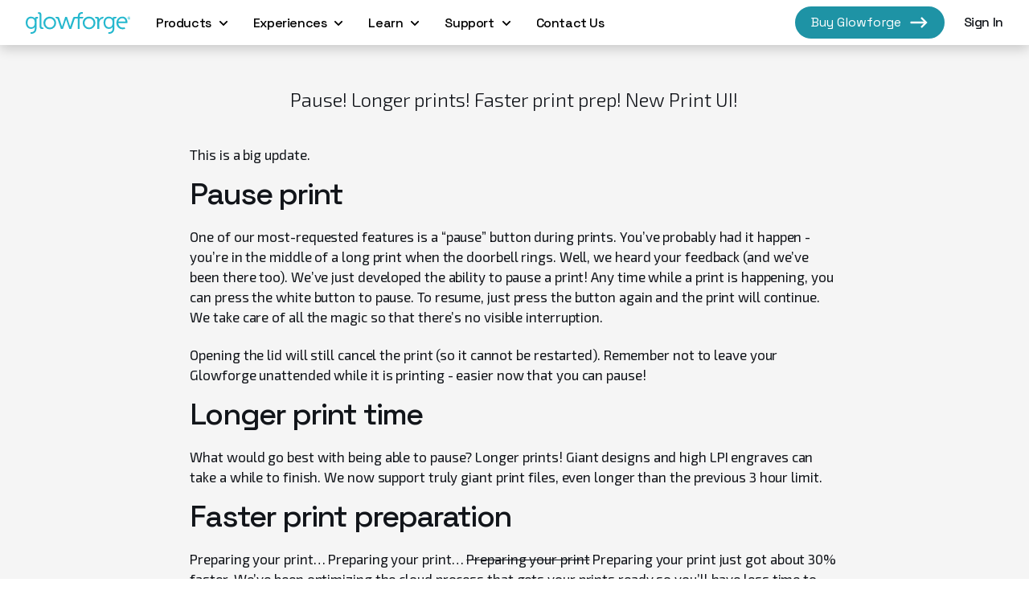

--- FILE ---
content_type: text/html; charset=utf-8
request_url: https://glowforge.com/latest-improvements/pause-longer-prints-faster-print-preparation-new-print-ui
body_size: 57879
content:
<!DOCTYPE html><html lang="en-US"><head><link rel="alternate" type="application/rss+xml" title="Glowforge - the 3D Laser Printer » Home Comments Feed" href="https://blog.glowforge.com/feed/"/><link rel="shortcut icon" href="/dotcom/favicon.png"/><meta http-equiv="x-ua-compatible" content="ie=edge"/><meta name="robots" content="noodp"/><meta property="og:locale" content="en_US"/><meta name="viewport" content="width=device-width"/><meta charSet="utf-8"/><script type="text/javascript">
                        window._gf_react_root = '#__next';
                        window.GF_MADLIB_ENDPOINT='https://api.glowforge.com/functions/put-email';
                        window.GF_COUNTRY_CODE='undefined';
                        window.GF_STATE_CODE='undefined';
                      </script><meta name="twitter:image" content="https://images.ctfassets.net/ljtyf78xujn2/2B4pNiuF7e07lo0ms1S0YW/288d6be0f4184693851ac8b237c4043a/BASIC_FULLSTAGED_800px.jpg"/><meta property="og:image" content="https://images.ctfassets.net/ljtyf78xujn2/2B4pNiuF7e07lo0ms1S0YW/288d6be0f4184693851ac8b237c4043a/BASIC_FULLSTAGED_800px.jpg"/><meta property="og:image:width" content="800"/><meta property="og:image:height" content="800"/><meta name="twitter:card" content="summary_large_image"/><title>Latest Improvements - Account Login Updates - A New App Dashboard &amp; Smart Folders - Inspire others with just one picture - More engrave settings for personal devices, Enterprise Wi-Fi in beta, and faster camera - Referral Process updates; Faster app performance; Navigation updates - Taking pictures more reliably - Something while you’re printing &amp; new Early Access features - A New App Dashboard &amp; Smart Folders - New Premium features, vector engrave settings, &amp; catalog designs - Glowforge both in and on your Apple device + giant materials - Updates Checkout Platform and New Financing Options - Account Login Updates - Account Login Updates - Give a heart, spark an idea - Shop is Sharper - A better handle on your artwork - Updates to Magic Canvas art styles - New Premium perks &amp; a new Proofgrade setting - A few favorite fonts - Box Builder - Box Builder - Increasing the speed of light: four ways your Glowforge is getting faster (and a loud noise) (10/22/19) - Precision/Full Power Rollout, Part II - Introducing new Proofgrade™ materials and printing status improvements - Search your designs from the dashboard; New catalog contents; Bigger Print Menu - Pause! Longer prints! Faster print prep! New Print UI! - Forge with Friends - Introducing Glowforge Premium, Creative tools, and a new look for the toolbar - New Premium perks &amp; improved Proofgrade settings - Copy &amp; Paste improvements - An update to the Glowforge iOS app, squished bugs, and a new catalog design - Inspire others with just one picture - Glowforge both in and on your Apple device + giant materials - A few favorite fonts - Magic Canvas Style + UI Updates  - Instant ornaments: Magic Canvas can cut, score, and engrave - Perfectly Personal Valentine’s Day Cards with Magic Canvas - A New App Dashboard &amp; Smart Folders - Precision/Full Power Rollout, Part II - Catalog design updates,  Faster file upload &amp; Custom setting fix - Forge with Friends - Referral Process updates; Faster app performance; Navigation updates - Glowforge Shop Updates (7/8/19) - Autosave, Faster startup, and more - A New App Dashboard &amp; Smart Folders - The Sounds of Silence and a Snapmark fix - Add, Connect, and Erase Artwork from Magic Canvas, Navigation fix, Aura bed display fix - 3D Engraving as Proofgrade Prints get Prettier - 3D Engraving as Proofgrade Prints get Prettier - A New App Dashboard &amp; Smart Folders - Forge with Friends - Search your designs from the dashboard; New catalog contents; Bigger Print Menu - Lots to print? Make a Copy! - Copy &amp; Paste improvements - Multipart Catalog design improvements, Browse Catalog with new categories, Bug fixes - A New App Dashboard &amp; Smart Folders - Light Plywood is coming to the Glowforge Shop! Plus new firmware - New Premium perks: sell your designs in the Glowforge Catalog; print on copy paper - More Dashboard room for you to do you - Staying in sync with a faster workspace - Precision position, design library improvements, and a focus fix - Autofocus update - Pause! Longer prints! Faster print prep! New Print UI! - Instant ornaments: Magic Canvas can cut, score, and engrave - Beta features via Early Access on Premium - Account Login Updates - Group, Ungroup, and more! Plus new Proofgrade sales and holiday designs - Even more laser-focused - Upcycle your cardboard shipping boxes - Cardboard settings, new Catalog design pages &amp; updates to the UI - Easier to find your next Catalog print - Let creators know they’re amazing! - Improving connectivity (2/11/20) - Instant ornaments: Magic Canvas can cut, score, and engrave - A New App Dashboard &amp; Smart Folders - International design catalog and improved Wi-Fi (1/6/20) - Think it, type, it, make it with Magic Canvas, new tools to adjust artwork, and get featured designs with one-click - One question survey - Design Catalog and referral rewards - Warmer weather operation - just in time for Spring -  Fantastic font tools, italics, and new Catalog designs -  Fantastic font tools, italics, and new Catalog designs - New Glowforge Setup Experience - It’s Easier to Select the Material You’re Using  - Updates Checkout Platform and New Financing Options - New Extended Warranty Product - Scheduled Downtime - Magic Canvas Style + UI Updates  - New App UX  - Maximize Material Usage with Smartfit  - Onboarding Update: Your First Print Tutorial - Box Builder - New learning content in App - The Glowforge App is more zippy - Referral Process updates; Faster app performance; Navigation updates - The Gift of Good Measure, and Proofgrade settings changes coming - New Overheating Alert: Keeping Your Glowforge Safe - A New App Dashboard &amp; Smart Folders - A New App Dashboard &amp; Smart Folders - New firmware - New learning content in App - Light Plywood is coming to the Glowforge Shop! Plus new firmware - Light Plywood is coming to the Glowforge Shop! Plus new firmware - New &amp; Improved Engravings - New catalog designs, automatic instructions, and improved sensor monitoring - Cardboard settings, new Catalog design pages &amp; updates to the UI - Proofgrade across Europe; get notified when your favorite materials are available; higher speed for raster images only (1/20/20) - Improved circles on Glowforge Aura - Software speed, upgraded rulers, and the best place for your pencils - Thick Plywood on Aura; fixes for Catalog and Community Chat - New &amp; Improved Engravings - Print on copy paper - New catalog designs - Improved login security, Catalog support &amp; New firmware - A few favorite fonts - Staying in sync with a faster workspace - Chat while you print; Aura in stock (for the moment) - Filter Catalog for designs compatible with Glowforge Aura - $500 hiding in your browser (3/25/20) - New Glowforge Setup Experience - More engrave settings for personal devices, Enterprise Wi-Fi in beta, and faster camera - Box Builder - Introducing Precision Power and Full Power - Lots to print? Make a Copy! - Save custom settings on any material, and iOS app improvements - Taking pictures more reliably - Forge with Friends - Improved circles on Glowforge Aura - A New App Dashboard &amp; Smart Folders - Updates to Magic Canvas art styles - Introducing new Proofgrade™ materials and printing status improvements - Sign in without a password, if your Glowforge account uses a Google email address - App performance fixes - New checkout options and a faster way to create new designs - Daily dose of inspiration (7/1/19) - Engrave display bug fix - Account Login Updates - Inspire others with just one picture - Better clicks, better undo (3/2/20) - Discover new graphics and save your favorites! - Better dashboard preview and other improvements - Maximize Material Usage with Smartfit  - 3D Engraving as Proofgrade Prints get Prettier - Community Chat is there when you need it, New Proofgrade settings - Save custom settings on any material, and iOS app improvements - Referral Process updates; Faster app performance; Navigation updates - Thick Plywood on Aura; fixes for Catalog and Community Chat - New &amp; Improved Engravings - Pause! Longer prints! Faster print prep! New Print UI! - Enhanced engravings, iOS app improvements, and Plus pins - Maximize Material Usage with Smartfit  - New firmware - Joining Vectors - Save custom settings on any material, and iOS app improvements - Community Chat is there when you need it, New Proofgrade settings - Your Aura is [much] Faster &amp; Summarization Helps Unlock New Community Tips - Software speed, upgraded rulers, and the best place for your pencils -  Subtract, Divide, and Intersect Vectors - Snap and Store and Rotate and Refer - Updates Checkout Platform and New Financing Options - Better dashboard preview and other improvements - New App UX  - Cleaner cuts, cool running, and a better pinch and zoom - Your Glowforge software is about to get faster! - Improving connectivity &amp; planned downtime (12/1/19) - A New App Dashboard &amp; Smart Folders - Copy &amp; Paste improvements - New learning content in App - Taking pictures more reliably - Latest Improvements, On the Side - Thick Plywood on Aura; fixes for Catalog and Community Chat - Updates Checkout Platform and New Financing Options - Proofgrade across Europe; get notified when your favorite materials are available; higher speed for raster images only (1/20/20) -  Fantastic font tools, italics, and new Catalog designs - Connected text and Create Outline improvements; Squished more bugs - Autosave, Faster startup, and more - Inspire others with just one picture - Instant ornaments: Magic Canvas can cut, score, and engrave - Snap! Faster cameras - New Premium perks: sell your designs in the Glowforge Catalog; print on copy paper - Updates to the UI - Scheduled Downtime - Account Login Updates - Save custom settings on any material, and iOS app improvements - Better dashboard preview and other improvements - Account Login Updates - Every Glowforge is now faster! Plus, engrave improvements. - Copy &amp; Paste improvements - Introducing Draftboard, black crumb tray improvements, and default cut order - Instant ornaments: Magic Canvas can cut, score, and engrave - Manual Setting Improvement - Publishing our firmware - One-click puzzles with Premium, Premium yearly subscription (discounted now), and a firmware update for all - Shop additions! Acrylic that’s just like glass, Thick Acrylic, and Pro Shields - The Sounds of Silence and a Snapmark fix - Spare Parts &amp; Pro Shields - Two new ways to align your artwork - Instant ornaments: Magic Canvas can cut, score, and engrave - Staying in sync with a faster workspace - New Premium perks &amp; improved Proofgrade settings - Cardboard settings, new Catalog design pages &amp; updates to the UI - Publishing our firmware - Improved circles on Glowforge Aura - Even more accurate autofocus &amp; new firmware - Better Proofgrade Detection and New Firmware - Glowforge App Interface Improvements (7/30/19) - Glowforge both in and on your Apple device + giant materials - Save custom settings on any material, and iOS app improvements - Glowforge both in and on your Apple device + giant materials - Glowforge both in and on your Apple device + giant materials - Starting a print when it’s warm; finding your way from the forum (6/25/19) - Easier to find your next Catalog print - Faster software &amp; improved fan sensors - Thick Plywood on Aura; fixes for Catalog and Community Chat - Don’t lose your head - Account Login Updates - New Catalog Designs &amp; Touch Device Scrolling Fix - New Catalog Designs &amp; Touch Device Scrolling Fix - Introducing Precision Power and Full Power - Even more accurate autofocus &amp; new firmware - Maximize Material Usage with Smartfit  - A new way to see What’s New and Edit in Group - Precision/Full Power Rollout, Part II - Autofocus update (3/16/20) - New Glowforge Setup Experience - A New App Dashboard &amp; Smart Folders - Magic Canvas Gets Even More Magical - Easier Subscription Management - Easier to find your next Catalog print - Warmer weather operation - just in time for Spring - Lots to print? Make a Copy! - Focus Marker shows where your Glowforge autofocused - Upcycle your cardboard shipping boxes - Starting a print when it’s warm; finding your way from the forum (6/25/19) - Faster text tool and improved sensor monitoring - You Made Something Magical &amp; Alignment Improvement - Two new ways to align your artwork - A New App Dashboard &amp; Smart Folders - Glowforge both in and on your Apple device + giant materials - Find Designs and Proofgrade Materials Faster - New &amp; Improved Engravings - Account Login Updates - A New App Dashboard &amp; Smart Folders - Your Aura is [much] Faster &amp; Summarization Helps Unlock New Community Tips - Glowforge both in and on your Apple device + giant materials - New App UX  - Save custom settings on any material, and iOS app improvements - Glowforge both in and on your Apple device + giant materials - Save custom settings on any material, and iOS app improvements - Forge with Friends - Forge with Friends - Updates to the UI - Improving connectivity (2/11/20) - Manual Setting Improvement - $500 hiding in your browser (3/25/20) - Improving wifi connectivity - Coming to Glowforge Print: Printscan - International design catalog and improved Wi-Fi (1/6/20) - Search your designs from the dashboard; New catalog contents; Bigger Print Menu - Magic Canvas Gets Even More Magical - Something while you’re printing &amp; new Early Access features - Account Login Updates - Design Catalog and referral rewards - New &amp; Improved Engravings - Help at your fingertips - A New App Dashboard &amp; Smart Folders - Improving connectivity (2/11/20) - Design Catalog and referral rewards - Even more accurate autofocus &amp; new firmware - Notifications (communication is everything!) - Pause! Longer prints! Faster print prep! New Print UI!</title><meta name="twitter:title" content="Glowforge&#x27;s Latest Improvements - Account Login Updates - A New App Dashboard &amp; Smart Folders - Inspire others with just one picture - More engrave settings for personal devices, Enterprise Wi-Fi in beta, and faster camera - Referral Process updates; Faster app performance; Navigation updates - Taking pictures more reliably - Something while you’re printing &amp; new Early Access features - A New App Dashboard &amp; Smart Folders - New Premium features, vector engrave settings, &amp; catalog designs - Glowforge both in and on your Apple device + giant materials - Updates Checkout Platform and New Financing Options - Account Login Updates - Account Login Updates - Give a heart, spark an idea - Shop is Sharper - A better handle on your artwork - Updates to Magic Canvas art styles - New Premium perks &amp; a new Proofgrade setting - A few favorite fonts - Box Builder - Box Builder - Increasing the speed of light: four ways your Glowforge is getting faster (and a loud noise) (10/22/19) - Precision/Full Power Rollout, Part II - Introducing new Proofgrade™ materials and printing status improvements - Search your designs from the dashboard; New catalog contents; Bigger Print Menu - Pause! Longer prints! Faster print prep! New Print UI! - Forge with Friends - Introducing Glowforge Premium, Creative tools, and a new look for the toolbar - New Premium perks &amp; improved Proofgrade settings - Copy &amp; Paste improvements - An update to the Glowforge iOS app, squished bugs, and a new catalog design - Inspire others with just one picture - Glowforge both in and on your Apple device + giant materials - A few favorite fonts - Magic Canvas Style + UI Updates  - Instant ornaments: Magic Canvas can cut, score, and engrave - Perfectly Personal Valentine’s Day Cards with Magic Canvas - A New App Dashboard &amp; Smart Folders - Precision/Full Power Rollout, Part II - Catalog design updates,  Faster file upload &amp; Custom setting fix - Forge with Friends - Referral Process updates; Faster app performance; Navigation updates - Glowforge Shop Updates (7/8/19) - Autosave, Faster startup, and more - A New App Dashboard &amp; Smart Folders - The Sounds of Silence and a Snapmark fix - Add, Connect, and Erase Artwork from Magic Canvas, Navigation fix, Aura bed display fix - 3D Engraving as Proofgrade Prints get Prettier - 3D Engraving as Proofgrade Prints get Prettier - A New App Dashboard &amp; Smart Folders - Forge with Friends - Search your designs from the dashboard; New catalog contents; Bigger Print Menu - Lots to print? Make a Copy! - Copy &amp; Paste improvements - Multipart Catalog design improvements, Browse Catalog with new categories, Bug fixes - A New App Dashboard &amp; Smart Folders - Light Plywood is coming to the Glowforge Shop! Plus new firmware - New Premium perks: sell your designs in the Glowforge Catalog; print on copy paper - More Dashboard room for you to do you - Staying in sync with a faster workspace - Precision position, design library improvements, and a focus fix - Autofocus update - Pause! Longer prints! Faster print prep! New Print UI! - Instant ornaments: Magic Canvas can cut, score, and engrave - Beta features via Early Access on Premium - Account Login Updates - Group, Ungroup, and more! Plus new Proofgrade sales and holiday designs - Even more laser-focused - Upcycle your cardboard shipping boxes - Cardboard settings, new Catalog design pages &amp; updates to the UI - Easier to find your next Catalog print - Let creators know they’re amazing! - Improving connectivity (2/11/20) - Instant ornaments: Magic Canvas can cut, score, and engrave - A New App Dashboard &amp; Smart Folders - International design catalog and improved Wi-Fi (1/6/20) - Think it, type, it, make it with Magic Canvas, new tools to adjust artwork, and get featured designs with one-click - One question survey - Design Catalog and referral rewards - Warmer weather operation - just in time for Spring -  Fantastic font tools, italics, and new Catalog designs -  Fantastic font tools, italics, and new Catalog designs - New Glowforge Setup Experience - It’s Easier to Select the Material You’re Using  - Updates Checkout Platform and New Financing Options - New Extended Warranty Product - Scheduled Downtime - Magic Canvas Style + UI Updates  - New App UX  - Maximize Material Usage with Smartfit  - Onboarding Update: Your First Print Tutorial - Box Builder - New learning content in App - The Glowforge App is more zippy - Referral Process updates; Faster app performance; Navigation updates - The Gift of Good Measure, and Proofgrade settings changes coming - New Overheating Alert: Keeping Your Glowforge Safe - A New App Dashboard &amp; Smart Folders - A New App Dashboard &amp; Smart Folders - New firmware - New learning content in App - Light Plywood is coming to the Glowforge Shop! Plus new firmware - Light Plywood is coming to the Glowforge Shop! Plus new firmware - New &amp; Improved Engravings - New catalog designs, automatic instructions, and improved sensor monitoring - Cardboard settings, new Catalog design pages &amp; updates to the UI - Proofgrade across Europe; get notified when your favorite materials are available; higher speed for raster images only (1/20/20) - Improved circles on Glowforge Aura - Software speed, upgraded rulers, and the best place for your pencils - Thick Plywood on Aura; fixes for Catalog and Community Chat - New &amp; Improved Engravings - Print on copy paper - New catalog designs - Improved login security, Catalog support &amp; New firmware - A few favorite fonts - Staying in sync with a faster workspace - Chat while you print; Aura in stock (for the moment) - Filter Catalog for designs compatible with Glowforge Aura - $500 hiding in your browser (3/25/20) - New Glowforge Setup Experience - More engrave settings for personal devices, Enterprise Wi-Fi in beta, and faster camera - Box Builder - Introducing Precision Power and Full Power - Lots to print? Make a Copy! - Save custom settings on any material, and iOS app improvements - Taking pictures more reliably - Forge with Friends - Improved circles on Glowforge Aura - A New App Dashboard &amp; Smart Folders - Updates to Magic Canvas art styles - Introducing new Proofgrade™ materials and printing status improvements - Sign in without a password, if your Glowforge account uses a Google email address - App performance fixes - New checkout options and a faster way to create new designs - Daily dose of inspiration (7/1/19) - Engrave display bug fix - Account Login Updates - Inspire others with just one picture - Better clicks, better undo (3/2/20) - Discover new graphics and save your favorites! - Better dashboard preview and other improvements - Maximize Material Usage with Smartfit  - 3D Engraving as Proofgrade Prints get Prettier - Community Chat is there when you need it, New Proofgrade settings - Save custom settings on any material, and iOS app improvements - Referral Process updates; Faster app performance; Navigation updates - Thick Plywood on Aura; fixes for Catalog and Community Chat - New &amp; Improved Engravings - Pause! Longer prints! Faster print prep! New Print UI! - Enhanced engravings, iOS app improvements, and Plus pins - Maximize Material Usage with Smartfit  - New firmware - Joining Vectors - Save custom settings on any material, and iOS app improvements - Community Chat is there when you need it, New Proofgrade settings - Your Aura is [much] Faster &amp; Summarization Helps Unlock New Community Tips - Software speed, upgraded rulers, and the best place for your pencils -  Subtract, Divide, and Intersect Vectors - Snap and Store and Rotate and Refer - Updates Checkout Platform and New Financing Options - Better dashboard preview and other improvements - New App UX  - Cleaner cuts, cool running, and a better pinch and zoom - Your Glowforge software is about to get faster! - Improving connectivity &amp; planned downtime (12/1/19) - A New App Dashboard &amp; Smart Folders - Copy &amp; Paste improvements - New learning content in App - Taking pictures more reliably - Latest Improvements, On the Side - Thick Plywood on Aura; fixes for Catalog and Community Chat - Updates Checkout Platform and New Financing Options - Proofgrade across Europe; get notified when your favorite materials are available; higher speed for raster images only (1/20/20) -  Fantastic font tools, italics, and new Catalog designs - Connected text and Create Outline improvements; Squished more bugs - Autosave, Faster startup, and more - Inspire others with just one picture - Instant ornaments: Magic Canvas can cut, score, and engrave - Snap! Faster cameras - New Premium perks: sell your designs in the Glowforge Catalog; print on copy paper - Updates to the UI - Scheduled Downtime - Account Login Updates - Save custom settings on any material, and iOS app improvements - Better dashboard preview and other improvements - Account Login Updates - Every Glowforge is now faster! Plus, engrave improvements. - Copy &amp; Paste improvements - Introducing Draftboard, black crumb tray improvements, and default cut order - Instant ornaments: Magic Canvas can cut, score, and engrave - Manual Setting Improvement - Publishing our firmware - One-click puzzles with Premium, Premium yearly subscription (discounted now), and a firmware update for all - Shop additions! Acrylic that’s just like glass, Thick Acrylic, and Pro Shields - The Sounds of Silence and a Snapmark fix - Spare Parts &amp; Pro Shields - Two new ways to align your artwork - Instant ornaments: Magic Canvas can cut, score, and engrave - Staying in sync with a faster workspace - New Premium perks &amp; improved Proofgrade settings - Cardboard settings, new Catalog design pages &amp; updates to the UI - Publishing our firmware - Improved circles on Glowforge Aura - Even more accurate autofocus &amp; new firmware - Better Proofgrade Detection and New Firmware - Glowforge App Interface Improvements (7/30/19) - Glowforge both in and on your Apple device + giant materials - Save custom settings on any material, and iOS app improvements - Glowforge both in and on your Apple device + giant materials - Glowforge both in and on your Apple device + giant materials - Starting a print when it’s warm; finding your way from the forum (6/25/19) - Easier to find your next Catalog print - Faster software &amp; improved fan sensors - Thick Plywood on Aura; fixes for Catalog and Community Chat - Don’t lose your head - Account Login Updates - New Catalog Designs &amp; Touch Device Scrolling Fix - New Catalog Designs &amp; Touch Device Scrolling Fix - Introducing Precision Power and Full Power - Even more accurate autofocus &amp; new firmware - Maximize Material Usage with Smartfit  - A new way to see What’s New and Edit in Group - Precision/Full Power Rollout, Part II - Autofocus update (3/16/20) - New Glowforge Setup Experience - A New App Dashboard &amp; Smart Folders - Magic Canvas Gets Even More Magical - Easier Subscription Management - Easier to find your next Catalog print - Warmer weather operation - just in time for Spring - Lots to print? Make a Copy! - Focus Marker shows where your Glowforge autofocused - Upcycle your cardboard shipping boxes - Starting a print when it’s warm; finding your way from the forum (6/25/19) - Faster text tool and improved sensor monitoring - You Made Something Magical &amp; Alignment Improvement - Two new ways to align your artwork - A New App Dashboard &amp; Smart Folders - Glowforge both in and on your Apple device + giant materials - Find Designs and Proofgrade Materials Faster - New &amp; Improved Engravings - Account Login Updates - A New App Dashboard &amp; Smart Folders - Your Aura is [much] Faster &amp; Summarization Helps Unlock New Community Tips - Glowforge both in and on your Apple device + giant materials - New App UX  - Save custom settings on any material, and iOS app improvements - Glowforge both in and on your Apple device + giant materials - Save custom settings on any material, and iOS app improvements - Forge with Friends - Forge with Friends - Updates to the UI - Improving connectivity (2/11/20) - Manual Setting Improvement - $500 hiding in your browser (3/25/20) - Improving wifi connectivity - Coming to Glowforge Print: Printscan - International design catalog and improved Wi-Fi (1/6/20) - Search your designs from the dashboard; New catalog contents; Bigger Print Menu - Magic Canvas Gets Even More Magical - Something while you’re printing &amp; new Early Access features - Account Login Updates - Design Catalog and referral rewards - New &amp; Improved Engravings - Help at your fingertips - A New App Dashboard &amp; Smart Folders - Improving connectivity (2/11/20) - Design Catalog and referral rewards - Even more accurate autofocus &amp; new firmware - Notifications (communication is everything!) - Pause! Longer prints! Faster print prep! New Print UI!"/><meta property="og:title" content="Glowforge&#x27;s Latest Improvements - Account Login Updates - A New App Dashboard &amp; Smart Folders - Inspire others with just one picture - More engrave settings for personal devices, Enterprise Wi-Fi in beta, and faster camera - Referral Process updates; Faster app performance; Navigation updates - Taking pictures more reliably - Something while you’re printing &amp; new Early Access features - A New App Dashboard &amp; Smart Folders - New Premium features, vector engrave settings, &amp; catalog designs - Glowforge both in and on your Apple device + giant materials - Updates Checkout Platform and New Financing Options - Account Login Updates - Account Login Updates - Give a heart, spark an idea - Shop is Sharper - A better handle on your artwork - Updates to Magic Canvas art styles - New Premium perks &amp; a new Proofgrade setting - A few favorite fonts - Box Builder - Box Builder - Increasing the speed of light: four ways your Glowforge is getting faster (and a loud noise) (10/22/19) - Precision/Full Power Rollout, Part II - Introducing new Proofgrade™ materials and printing status improvements - Search your designs from the dashboard; New catalog contents; Bigger Print Menu - Pause! Longer prints! Faster print prep! New Print UI! - Forge with Friends - Introducing Glowforge Premium, Creative tools, and a new look for the toolbar - New Premium perks &amp; improved Proofgrade settings - Copy &amp; Paste improvements - An update to the Glowforge iOS app, squished bugs, and a new catalog design - Inspire others with just one picture - Glowforge both in and on your Apple device + giant materials - A few favorite fonts - Magic Canvas Style + UI Updates  - Instant ornaments: Magic Canvas can cut, score, and engrave - Perfectly Personal Valentine’s Day Cards with Magic Canvas - A New App Dashboard &amp; Smart Folders - Precision/Full Power Rollout, Part II - Catalog design updates,  Faster file upload &amp; Custom setting fix - Forge with Friends - Referral Process updates; Faster app performance; Navigation updates - Glowforge Shop Updates (7/8/19) - Autosave, Faster startup, and more - A New App Dashboard &amp; Smart Folders - The Sounds of Silence and a Snapmark fix - Add, Connect, and Erase Artwork from Magic Canvas, Navigation fix, Aura bed display fix - 3D Engraving as Proofgrade Prints get Prettier - 3D Engraving as Proofgrade Prints get Prettier - A New App Dashboard &amp; Smart Folders - Forge with Friends - Search your designs from the dashboard; New catalog contents; Bigger Print Menu - Lots to print? Make a Copy! - Copy &amp; Paste improvements - Multipart Catalog design improvements, Browse Catalog with new categories, Bug fixes - A New App Dashboard &amp; Smart Folders - Light Plywood is coming to the Glowforge Shop! Plus new firmware - New Premium perks: sell your designs in the Glowforge Catalog; print on copy paper - More Dashboard room for you to do you - Staying in sync with a faster workspace - Precision position, design library improvements, and a focus fix - Autofocus update - Pause! Longer prints! Faster print prep! New Print UI! - Instant ornaments: Magic Canvas can cut, score, and engrave - Beta features via Early Access on Premium - Account Login Updates - Group, Ungroup, and more! Plus new Proofgrade sales and holiday designs - Even more laser-focused - Upcycle your cardboard shipping boxes - Cardboard settings, new Catalog design pages &amp; updates to the UI - Easier to find your next Catalog print - Let creators know they’re amazing! - Improving connectivity (2/11/20) - Instant ornaments: Magic Canvas can cut, score, and engrave - A New App Dashboard &amp; Smart Folders - International design catalog and improved Wi-Fi (1/6/20) - Think it, type, it, make it with Magic Canvas, new tools to adjust artwork, and get featured designs with one-click - One question survey - Design Catalog and referral rewards - Warmer weather operation - just in time for Spring -  Fantastic font tools, italics, and new Catalog designs -  Fantastic font tools, italics, and new Catalog designs - New Glowforge Setup Experience - It’s Easier to Select the Material You’re Using  - Updates Checkout Platform and New Financing Options - New Extended Warranty Product - Scheduled Downtime - Magic Canvas Style + UI Updates  - New App UX  - Maximize Material Usage with Smartfit  - Onboarding Update: Your First Print Tutorial - Box Builder - New learning content in App - The Glowforge App is more zippy - Referral Process updates; Faster app performance; Navigation updates - The Gift of Good Measure, and Proofgrade settings changes coming - New Overheating Alert: Keeping Your Glowforge Safe - A New App Dashboard &amp; Smart Folders - A New App Dashboard &amp; Smart Folders - New firmware - New learning content in App - Light Plywood is coming to the Glowforge Shop! Plus new firmware - Light Plywood is coming to the Glowforge Shop! Plus new firmware - New &amp; Improved Engravings - New catalog designs, automatic instructions, and improved sensor monitoring - Cardboard settings, new Catalog design pages &amp; updates to the UI - Proofgrade across Europe; get notified when your favorite materials are available; higher speed for raster images only (1/20/20) - Improved circles on Glowforge Aura - Software speed, upgraded rulers, and the best place for your pencils - Thick Plywood on Aura; fixes for Catalog and Community Chat - New &amp; Improved Engravings - Print on copy paper - New catalog designs - Improved login security, Catalog support &amp; New firmware - A few favorite fonts - Staying in sync with a faster workspace - Chat while you print; Aura in stock (for the moment) - Filter Catalog for designs compatible with Glowforge Aura - $500 hiding in your browser (3/25/20) - New Glowforge Setup Experience - More engrave settings for personal devices, Enterprise Wi-Fi in beta, and faster camera - Box Builder - Introducing Precision Power and Full Power - Lots to print? Make a Copy! - Save custom settings on any material, and iOS app improvements - Taking pictures more reliably - Forge with Friends - Improved circles on Glowforge Aura - A New App Dashboard &amp; Smart Folders - Updates to Magic Canvas art styles - Introducing new Proofgrade™ materials and printing status improvements - Sign in without a password, if your Glowforge account uses a Google email address - App performance fixes - New checkout options and a faster way to create new designs - Daily dose of inspiration (7/1/19) - Engrave display bug fix - Account Login Updates - Inspire others with just one picture - Better clicks, better undo (3/2/20) - Discover new graphics and save your favorites! - Better dashboard preview and other improvements - Maximize Material Usage with Smartfit  - 3D Engraving as Proofgrade Prints get Prettier - Community Chat is there when you need it, New Proofgrade settings - Save custom settings on any material, and iOS app improvements - Referral Process updates; Faster app performance; Navigation updates - Thick Plywood on Aura; fixes for Catalog and Community Chat - New &amp; Improved Engravings - Pause! Longer prints! Faster print prep! New Print UI! - Enhanced engravings, iOS app improvements, and Plus pins - Maximize Material Usage with Smartfit  - New firmware - Joining Vectors - Save custom settings on any material, and iOS app improvements - Community Chat is there when you need it, New Proofgrade settings - Your Aura is [much] Faster &amp; Summarization Helps Unlock New Community Tips - Software speed, upgraded rulers, and the best place for your pencils -  Subtract, Divide, and Intersect Vectors - Snap and Store and Rotate and Refer - Updates Checkout Platform and New Financing Options - Better dashboard preview and other improvements - New App UX  - Cleaner cuts, cool running, and a better pinch and zoom - Your Glowforge software is about to get faster! - Improving connectivity &amp; planned downtime (12/1/19) - A New App Dashboard &amp; Smart Folders - Copy &amp; Paste improvements - New learning content in App - Taking pictures more reliably - Latest Improvements, On the Side - Thick Plywood on Aura; fixes for Catalog and Community Chat - Updates Checkout Platform and New Financing Options - Proofgrade across Europe; get notified when your favorite materials are available; higher speed for raster images only (1/20/20) -  Fantastic font tools, italics, and new Catalog designs - Connected text and Create Outline improvements; Squished more bugs - Autosave, Faster startup, and more - Inspire others with just one picture - Instant ornaments: Magic Canvas can cut, score, and engrave - Snap! Faster cameras - New Premium perks: sell your designs in the Glowforge Catalog; print on copy paper - Updates to the UI - Scheduled Downtime - Account Login Updates - Save custom settings on any material, and iOS app improvements - Better dashboard preview and other improvements - Account Login Updates - Every Glowforge is now faster! Plus, engrave improvements. - Copy &amp; Paste improvements - Introducing Draftboard, black crumb tray improvements, and default cut order - Instant ornaments: Magic Canvas can cut, score, and engrave - Manual Setting Improvement - Publishing our firmware - One-click puzzles with Premium, Premium yearly subscription (discounted now), and a firmware update for all - Shop additions! Acrylic that’s just like glass, Thick Acrylic, and Pro Shields - The Sounds of Silence and a Snapmark fix - Spare Parts &amp; Pro Shields - Two new ways to align your artwork - Instant ornaments: Magic Canvas can cut, score, and engrave - Staying in sync with a faster workspace - New Premium perks &amp; improved Proofgrade settings - Cardboard settings, new Catalog design pages &amp; updates to the UI - Publishing our firmware - Improved circles on Glowforge Aura - Even more accurate autofocus &amp; new firmware - Better Proofgrade Detection and New Firmware - Glowforge App Interface Improvements (7/30/19) - Glowforge both in and on your Apple device + giant materials - Save custom settings on any material, and iOS app improvements - Glowforge both in and on your Apple device + giant materials - Glowforge both in and on your Apple device + giant materials - Starting a print when it’s warm; finding your way from the forum (6/25/19) - Easier to find your next Catalog print - Faster software &amp; improved fan sensors - Thick Plywood on Aura; fixes for Catalog and Community Chat - Don’t lose your head - Account Login Updates - New Catalog Designs &amp; Touch Device Scrolling Fix - New Catalog Designs &amp; Touch Device Scrolling Fix - Introducing Precision Power and Full Power - Even more accurate autofocus &amp; new firmware - Maximize Material Usage with Smartfit  - A new way to see What’s New and Edit in Group - Precision/Full Power Rollout, Part II - Autofocus update (3/16/20) - New Glowforge Setup Experience - A New App Dashboard &amp; Smart Folders - Magic Canvas Gets Even More Magical - Easier Subscription Management - Easier to find your next Catalog print - Warmer weather operation - just in time for Spring - Lots to print? Make a Copy! - Focus Marker shows where your Glowforge autofocused - Upcycle your cardboard shipping boxes - Starting a print when it’s warm; finding your way from the forum (6/25/19) - Faster text tool and improved sensor monitoring - You Made Something Magical &amp; Alignment Improvement - Two new ways to align your artwork - A New App Dashboard &amp; Smart Folders - Glowforge both in and on your Apple device + giant materials - Find Designs and Proofgrade Materials Faster - New &amp; Improved Engravings - Account Login Updates - A New App Dashboard &amp; Smart Folders - Your Aura is [much] Faster &amp; Summarization Helps Unlock New Community Tips - Glowforge both in and on your Apple device + giant materials - New App UX  - Save custom settings on any material, and iOS app improvements - Glowforge both in and on your Apple device + giant materials - Save custom settings on any material, and iOS app improvements - Forge with Friends - Forge with Friends - Updates to the UI - Improving connectivity (2/11/20) - Manual Setting Improvement - $500 hiding in your browser (3/25/20) - Improving wifi connectivity - Coming to Glowforge Print: Printscan - International design catalog and improved Wi-Fi (1/6/20) - Search your designs from the dashboard; New catalog contents; Bigger Print Menu - Magic Canvas Gets Even More Magical - Something while you’re printing &amp; new Early Access features - Account Login Updates - Design Catalog and referral rewards - New &amp; Improved Engravings - Help at your fingertips - A New App Dashboard &amp; Smart Folders - Improving connectivity (2/11/20) - Design Catalog and referral rewards - Even more accurate autofocus &amp; new firmware - Notifications (communication is everything!) - Pause! Longer prints! Faster print prep! New Print UI!"/><meta name="description" content="Read all about the latest improvements that have come to Glowforge!"/><meta name="twitter:description" content="Read all about the latest improvements that have come to Glowforge!"/><meta property="og:description" content="Read all about the latest improvements that have come to Glowforge!"/><link rel="canonical" href="https://glowforge.com/latest-improvements/pause-longer-prints-faster-print-preparation-new-print-ui"/><meta name="next-head-count" content="20"/><script type="text/javascript">window.dataLayer = window.dataLayer ||[];function gtag(){dataLayer.push(arguments);}gtag('consent','default',{'ad_storage':'denied','analytics_storage':'denied'}); gtag("set", "ads_data_redaction", true);</script><script src="https://cmp.osano.com/6olgHScbUhfD7KdJ/169f7197-fd56-44ad-a73f-ae3553bfa0ef/osano.js"></script><link rel="preconnect" href="https://fonts.gstatic.com" crossorigin="anonymous"/><link rel="preconnect" href="https://cdn.contentful.com" crossorigin="anonymous"/><link rel="preconnect" href="https://images.ctfassets.net" crossorigin="anonymous"/><link rel="preconnect" href="https://cdn.builder.io" crossorigin="anonymous"/><script type="text/javascript">window.NREUM||(NREUM={});NREUM.info = {"agent":"","beacon":"bam.nr-data.net","errorBeacon":"bam.nr-data.net","licenseKey":"66ffc50514","applicationID":"444655146","agentToken":null,"applicationTime":297.313782,"transactionName":"ZwdXZ0RXCEEHVhVaXV5NdkZFQglfSVkAR1dDFhhaW0YUXRBQDFZcRBEaQ1dDFVdLWQ5dVVUQGENEXwhGFRgHUkFEB0ceRkQPXBIYEUFXQANHUkJfCVxLWwREH0AQXF1CGxNb","queueTime":0,"ttGuid":"4980bc977a807d6c"}; (window.NREUM||(NREUM={})).init={privacy:{cookies_enabled:true},ajax:{deny_list:["bam.nr-data.net","api.segment.io","cdn.builder.io","cdn.contentful.com","public.fbot.me","analytics.google.com","bam.nr-data.net/jserrors/*","bam.nr-data.net/jserrors"]},feature_flags:["soft_nav","ajax_metrics_deny_list"]};(window.NREUM||(NREUM={})).loader_config={xpid:"VQIBUVNRABAEUFVUAgQGUlI=",licenseKey:"66ffc50514",applicationID:"444655146",browserID:"444655547"};;/*! For license information please see nr-loader-spa-1.303.0.min.js.LICENSE.txt */
(()=>{var e,t,r={384:(e,t,r)=>{"use strict";r.d(t,{NT:()=>s,US:()=>d,Zm:()=>a,bQ:()=>u,dV:()=>c,pV:()=>l});var n=r(6154),i=r(1863),o=r(1910);const s={beacon:"bam.nr-data.net",errorBeacon:"bam.nr-data.net"};function a(){return n.gm.NREUM||(n.gm.NREUM={}),void 0===n.gm.newrelic&&(n.gm.newrelic=n.gm.NREUM),n.gm.NREUM}function c(){let e=a();return e.o||(e.o={ST:n.gm.setTimeout,SI:n.gm.setImmediate||n.gm.setInterval,CT:n.gm.clearTimeout,XHR:n.gm.XMLHttpRequest,REQ:n.gm.Request,EV:n.gm.Event,PR:n.gm.Promise,MO:n.gm.MutationObserver,FETCH:n.gm.fetch,WS:n.gm.WebSocket},(0,o.i)(...Object.values(e.o))),e}function u(e,t){let r=a();r.initializedAgents??={},t.initializedAt={ms:(0,i.t)(),date:new Date},r.initializedAgents[e]=t}function d(e,t){a()[e]=t}function l(){return function(){let e=a();const t=e.info||{};e.info={beacon:s.beacon,errorBeacon:s.errorBeacon,...t}}(),function(){let e=a();const t=e.init||{};e.init={...t}}(),c(),function(){let e=a();const t=e.loader_config||{};e.loader_config={...t}}(),a()}},782:(e,t,r)=>{"use strict";r.d(t,{T:()=>n});const n=r(860).K7.pageViewTiming},860:(e,t,r)=>{"use strict";r.d(t,{$J:()=>d,K7:()=>c,P3:()=>u,XX:()=>i,Yy:()=>a,df:()=>o,qY:()=>n,v4:()=>s});const n="events",i="jserrors",o="browser/blobs",s="rum",a="browser/logs",c={ajax:"ajax",genericEvents:"generic_events",jserrors:i,logging:"logging",metrics:"metrics",pageAction:"page_action",pageViewEvent:"page_view_event",pageViewTiming:"page_view_timing",sessionReplay:"session_replay",sessionTrace:"session_trace",softNav:"soft_navigations",spa:"spa"},u={[c.pageViewEvent]:1,[c.pageViewTiming]:2,[c.metrics]:3,[c.jserrors]:4,[c.spa]:5,[c.ajax]:6,[c.sessionTrace]:7,[c.softNav]:8,[c.sessionReplay]:9,[c.logging]:10,[c.genericEvents]:11},d={[c.pageViewEvent]:s,[c.pageViewTiming]:n,[c.ajax]:n,[c.spa]:n,[c.softNav]:n,[c.metrics]:i,[c.jserrors]:i,[c.sessionTrace]:o,[c.sessionReplay]:o,[c.logging]:a,[c.genericEvents]:"ins"}},944:(e,t,r)=>{"use strict";r.d(t,{R:()=>i});var n=r(3241);function i(e,t){"function"==typeof console.debug&&(console.debug("New Relic Warning: https://github.com/newrelic/newrelic-browser-agent/blob/main/docs/warning-codes.md#".concat(e),t),(0,n.W)({agentIdentifier:null,drained:null,type:"data",name:"warn",feature:"warn",data:{code:e,secondary:t}}))}},993:(e,t,r)=>{"use strict";r.d(t,{A$:()=>o,ET:()=>s,TZ:()=>a,p_:()=>i});var n=r(860);const i={ERROR:"ERROR",WARN:"WARN",INFO:"INFO",DEBUG:"DEBUG",TRACE:"TRACE"},o={OFF:0,ERROR:1,WARN:2,INFO:3,DEBUG:4,TRACE:5},s="log",a=n.K7.logging},1687:(e,t,r)=>{"use strict";r.d(t,{Ak:()=>u,Ze:()=>f,x3:()=>d});var n=r(3241),i=r(7836),o=r(3606),s=r(860),a=r(2646);const c={};function u(e,t){const r={staged:!1,priority:s.P3[t]||0};l(e),c[e].get(t)||c[e].set(t,r)}function d(e,t){e&&c[e]&&(c[e].get(t)&&c[e].delete(t),p(e,t,!1),c[e].size&&h(e))}function l(e){if(!e)throw new Error("agentIdentifier required");c[e]||(c[e]=new Map)}function f(e="",t="feature",r=!1){if(l(e),!e||!c[e].get(t)||r)return p(e,t);c[e].get(t).staged=!0,h(e)}function h(e){const t=Array.from(c[e]);t.every(([e,t])=>t.staged)&&(t.sort((e,t)=>e[1].priority-t[1].priority),t.forEach(([t])=>{c[e].delete(t),p(e,t)}))}function p(e,t,r=!0){const s=e?i.ee.get(e):i.ee,c=o.i.handlers;if(!s.aborted&&s.backlog&&c){if((0,n.W)({agentIdentifier:e,type:"lifecycle",name:"drain",feature:t}),r){const e=s.backlog[t],r=c[t];if(r){for(let t=0;e&&t<e.length;++t)g(e[t],r);Object.entries(r).forEach(([e,t])=>{Object.values(t||{}).forEach(t=>{t[0]?.on&&t[0]?.context()instanceof a.y&&t[0].on(e,t[1])})})}}s.isolatedBacklog||delete c[t],s.backlog[t]=null,s.emit("drain-"+t,[])}}function g(e,t){var r=e[1];Object.values(t[r]||{}).forEach(t=>{var r=e[0];if(t[0]===r){var n=t[1],i=e[3],o=e[2];n.apply(i,o)}})}},1741:(e,t,r)=>{"use strict";r.d(t,{W:()=>o});var n=r(944),i=r(4261);class o{#e(e,...t){if(this[e]!==o.prototype[e])return this[e](...t);(0,n.R)(35,e)}addPageAction(e,t){return this.#e(i.hG,e,t)}register(e){return this.#e(i.eY,e)}recordCustomEvent(e,t){return this.#e(i.fF,e,t)}setPageViewName(e,t){return this.#e(i.Fw,e,t)}setCustomAttribute(e,t,r){return this.#e(i.cD,e,t,r)}noticeError(e,t){return this.#e(i.o5,e,t)}setUserId(e){return this.#e(i.Dl,e)}setApplicationVersion(e){return this.#e(i.nb,e)}setErrorHandler(e){return this.#e(i.bt,e)}addRelease(e,t){return this.#e(i.k6,e,t)}log(e,t){return this.#e(i.$9,e,t)}start(){return this.#e(i.d3)}finished(e){return this.#e(i.BL,e)}recordReplay(){return this.#e(i.CH)}pauseReplay(){return this.#e(i.Tb)}addToTrace(e){return this.#e(i.U2,e)}setCurrentRouteName(e){return this.#e(i.PA,e)}interaction(e){return this.#e(i.dT,e)}wrapLogger(e,t,r){return this.#e(i.Wb,e,t,r)}measure(e,t){return this.#e(i.V1,e,t)}consent(e){return this.#e(i.Pv,e)}}},1863:(e,t,r)=>{"use strict";function n(){return Math.floor(performance.now())}r.d(t,{t:()=>n})},1910:(e,t,r)=>{"use strict";r.d(t,{i:()=>o});var n=r(944);const i=new Map;function o(...e){return e.every(e=>{if(i.has(e))return i.get(e);const t="function"==typeof e&&e.toString().includes("[native code]");return t||(0,n.R)(64,e?.name||e?.toString()),i.set(e,t),t})}},2555:(e,t,r)=>{"use strict";r.d(t,{D:()=>a,f:()=>s});var n=r(384),i=r(8122);const o={beacon:n.NT.beacon,errorBeacon:n.NT.errorBeacon,licenseKey:void 0,applicationID:void 0,sa:void 0,queueTime:void 0,applicationTime:void 0,ttGuid:void 0,user:void 0,account:void 0,product:void 0,extra:void 0,jsAttributes:{},userAttributes:void 0,atts:void 0,transactionName:void 0,tNamePlain:void 0};function s(e){try{return!!e.licenseKey&&!!e.errorBeacon&&!!e.applicationID}catch(e){return!1}}const a=e=>(0,i.a)(e,o)},2614:(e,t,r)=>{"use strict";r.d(t,{BB:()=>s,H3:()=>n,g:()=>u,iL:()=>c,tS:()=>a,uh:()=>i,wk:()=>o});const n="NRBA",i="SESSION",o=144e5,s=18e5,a={STARTED:"session-started",PAUSE:"session-pause",RESET:"session-reset",RESUME:"session-resume",UPDATE:"session-update"},c={SAME_TAB:"same-tab",CROSS_TAB:"cross-tab"},u={OFF:0,FULL:1,ERROR:2}},2646:(e,t,r)=>{"use strict";r.d(t,{y:()=>n});class n{constructor(e){this.contextId=e}}},2843:(e,t,r)=>{"use strict";r.d(t,{u:()=>i});var n=r(3878);function i(e,t=!1,r,i){(0,n.DD)("visibilitychange",function(){if(t)return void("hidden"===document.visibilityState&&e());e(document.visibilityState)},r,i)}},3241:(e,t,r)=>{"use strict";r.d(t,{W:()=>o});var n=r(6154);const i="newrelic";function o(e={}){try{n.gm.dispatchEvent(new CustomEvent(i,{detail:e}))}catch(e){}}},3304:(e,t,r)=>{"use strict";r.d(t,{A:()=>o});var n=r(7836);const i=()=>{const e=new WeakSet;return(t,r)=>{if("object"==typeof r&&null!==r){if(e.has(r))return;e.add(r)}return r}};function o(e){try{return JSON.stringify(e,i())??""}catch(e){try{n.ee.emit("internal-error",[e])}catch(e){}return""}}},3333:(e,t,r)=>{"use strict";r.d(t,{$v:()=>d,TZ:()=>n,Xh:()=>c,Zp:()=>i,kd:()=>u,mq:()=>a,nf:()=>s,qN:()=>o});const n=r(860).K7.genericEvents,i=["auxclick","click","copy","keydown","paste","scrollend"],o=["focus","blur"],s=4,a=1e3,c=2e3,u=["PageAction","UserAction","BrowserPerformance"],d={RESOURCES:"experimental.resources",REGISTER:"register"}},3434:(e,t,r)=>{"use strict";r.d(t,{Jt:()=>o,YM:()=>u});var n=r(7836),i=r(5607);const o="nr@original:".concat(i.W),s=50;var a=Object.prototype.hasOwnProperty,c=!1;function u(e,t){return e||(e=n.ee),r.inPlace=function(e,t,n,i,o){n||(n="");const s="-"===n.charAt(0);for(let a=0;a<t.length;a++){const c=t[a],u=e[c];l(u)||(e[c]=r(u,s?c+n:n,i,c,o))}},r.flag=o,r;function r(t,r,n,c,u){return l(t)?t:(r||(r=""),nrWrapper[o]=t,function(e,t,r){if(Object.defineProperty&&Object.keys)try{return Object.keys(e).forEach(function(r){Object.defineProperty(t,r,{get:function(){return e[r]},set:function(t){return e[r]=t,t}})}),t}catch(e){d([e],r)}for(var n in e)a.call(e,n)&&(t[n]=e[n])}(t,nrWrapper,e),nrWrapper);function nrWrapper(){var o,a,l,f;let h;try{a=this,o=[...arguments],l="function"==typeof n?n(o,a):n||{}}catch(t){d([t,"",[o,a,c],l],e)}i(r+"start",[o,a,c],l,u);const p=performance.now();let g;try{return f=t.apply(a,o),g=performance.now(),f}catch(e){throw g=performance.now(),i(r+"err",[o,a,e],l,u),h=e,h}finally{const e=g-p,t={start:p,end:g,duration:e,isLongTask:e>=s,methodName:c,thrownError:h};t.isLongTask&&i("long-task",[t,a],l,u),i(r+"end",[o,a,f],l,u)}}}function i(r,n,i,o){if(!c||t){var s=c;c=!0;try{e.emit(r,n,i,t,o)}catch(t){d([t,r,n,i],e)}c=s}}}function d(e,t){t||(t=n.ee);try{t.emit("internal-error",e)}catch(e){}}function l(e){return!(e&&"function"==typeof e&&e.apply&&!e[o])}},3606:(e,t,r)=>{"use strict";r.d(t,{i:()=>o});var n=r(9908);o.on=s;var i=o.handlers={};function o(e,t,r,o){s(o||n.d,i,e,t,r)}function s(e,t,r,i,o){o||(o="feature"),e||(e=n.d);var s=t[o]=t[o]||{};(s[r]=s[r]||[]).push([e,i])}},3738:(e,t,r)=>{"use strict";r.d(t,{He:()=>i,Kp:()=>a,Lc:()=>u,Rz:()=>d,TZ:()=>n,bD:()=>o,d3:()=>s,jx:()=>l,sl:()=>f,uP:()=>c});const n=r(860).K7.sessionTrace,i="bstResource",o="resource",s="-start",a="-end",c="fn"+s,u="fn"+a,d="pushState",l=1e3,f=3e4},3785:(e,t,r)=>{"use strict";r.d(t,{R:()=>c,b:()=>u});var n=r(9908),i=r(1863),o=r(860),s=r(8154),a=r(993);function c(e,t,r={},c=a.p_.INFO,u,d=(0,i.t)()){(0,n.p)(s.xV,["API/logging/".concat(c.toLowerCase(),"/called")],void 0,o.K7.metrics,e),(0,n.p)(a.ET,[d,t,r,c,u],void 0,o.K7.logging,e)}function u(e){return"string"==typeof e&&Object.values(a.p_).some(t=>t===e.toUpperCase().trim())}},3878:(e,t,r)=>{"use strict";function n(e,t){return{capture:e,passive:!1,signal:t}}function i(e,t,r=!1,i){window.addEventListener(e,t,n(r,i))}function o(e,t,r=!1,i){document.addEventListener(e,t,n(r,i))}r.d(t,{DD:()=>o,jT:()=>n,sp:()=>i})},3962:(e,t,r)=>{"use strict";r.d(t,{AM:()=>s,O2:()=>l,OV:()=>o,Qu:()=>f,TZ:()=>c,ih:()=>h,pP:()=>a,t1:()=>d,tC:()=>i,wD:()=>u});var n=r(860);const i=["click","keydown","submit"],o="popstate",s="api",a="initialPageLoad",c=n.K7.softNav,u=5e3,d=500,l={INITIAL_PAGE_LOAD:"",ROUTE_CHANGE:1,UNSPECIFIED:2},f={INTERACTION:1,AJAX:2,CUSTOM_END:3,CUSTOM_TRACER:4},h={IP:"in progress",PF:"pending finish",FIN:"finished",CAN:"cancelled"}},4234:(e,t,r)=>{"use strict";r.d(t,{W:()=>o});var n=r(7836),i=r(1687);class o{constructor(e,t){this.agentIdentifier=e,this.ee=n.ee.get(e),this.featureName=t,this.blocked=!1}deregisterDrain(){(0,i.x3)(this.agentIdentifier,this.featureName)}}},4261:(e,t,r)=>{"use strict";r.d(t,{$9:()=>d,BL:()=>c,CH:()=>p,Dl:()=>R,Fw:()=>w,PA:()=>v,Pl:()=>n,Pv:()=>A,Tb:()=>f,U2:()=>s,V1:()=>E,Wb:()=>T,bt:()=>y,cD:()=>b,d3:()=>x,dT:()=>u,eY:()=>g,fF:()=>h,hG:()=>o,hw:()=>i,k6:()=>a,nb:()=>m,o5:()=>l});const n="api-",i=n+"ixn-",o="addPageAction",s="addToTrace",a="addRelease",c="finished",u="interaction",d="log",l="noticeError",f="pauseReplay",h="recordCustomEvent",p="recordReplay",g="register",m="setApplicationVersion",v="setCurrentRouteName",b="setCustomAttribute",y="setErrorHandler",w="setPageViewName",R="setUserId",x="start",T="wrapLogger",E="measure",A="consent"},4387:(e,t,r)=>{"use strict";function n(e={}){return!(!e.id||!e.name)}function i(e){return"string"==typeof e&&e.trim().length<501||"number"==typeof e}function o(e,t){if(2!==t?.harvestEndpointVersion)return{};const r=t.agentRef.runtime.appMetadata.agents[0].entityGuid;return n(e)?{"mfe.id":e.id,"mfe.name":e.name,eventSource:e.eventSource,"parent.id":e.parent?.id||r}:{"entity.guid":r,appId:t.agentRef.info.applicationID}}r.d(t,{Ux:()=>o,c7:()=>n,yo:()=>i})},5205:(e,t,r)=>{"use strict";r.d(t,{j:()=>_});var n=r(384),i=r(1741);var o=r(2555),s=r(3333);const a=e=>{if(!e||"string"!=typeof e)return!1;try{document.createDocumentFragment().querySelector(e)}catch{return!1}return!0};var c=r(2614),u=r(944),d=r(8122);const l="[data-nr-mask]",f=e=>(0,d.a)(e,(()=>{const e={feature_flags:[],experimental:{allow_registered_children:!1,resources:!1},mask_selector:"*",block_selector:"[data-nr-block]",mask_input_options:{color:!1,date:!1,"datetime-local":!1,email:!1,month:!1,number:!1,range:!1,search:!1,tel:!1,text:!1,time:!1,url:!1,week:!1,textarea:!1,select:!1,password:!0}};return{ajax:{deny_list:void 0,block_internal:!0,enabled:!0,autoStart:!0},api:{get allow_registered_children(){return e.feature_flags.includes(s.$v.REGISTER)||e.experimental.allow_registered_children},set allow_registered_children(t){e.experimental.allow_registered_children=t},duplicate_registered_data:!1},browser_consent_mode:{enabled:!1},distributed_tracing:{enabled:void 0,exclude_newrelic_header:void 0,cors_use_newrelic_header:void 0,cors_use_tracecontext_headers:void 0,allowed_origins:void 0},get feature_flags(){return e.feature_flags},set feature_flags(t){e.feature_flags=t},generic_events:{enabled:!0,autoStart:!0},harvest:{interval:30},jserrors:{enabled:!0,autoStart:!0},logging:{enabled:!0,autoStart:!0},metrics:{enabled:!0,autoStart:!0},obfuscate:void 0,page_action:{enabled:!0},page_view_event:{enabled:!0,autoStart:!0},page_view_timing:{enabled:!0,autoStart:!0},performance:{capture_marks:!1,capture_measures:!1,capture_detail:!0,resources:{get enabled(){return e.feature_flags.includes(s.$v.RESOURCES)||e.experimental.resources},set enabled(t){e.experimental.resources=t},asset_types:[],first_party_domains:[],ignore_newrelic:!0}},privacy:{cookies_enabled:!0},proxy:{assets:void 0,beacon:void 0},session:{expiresMs:c.wk,inactiveMs:c.BB},session_replay:{autoStart:!0,enabled:!1,preload:!1,sampling_rate:10,error_sampling_rate:100,collect_fonts:!1,inline_images:!1,fix_stylesheets:!0,mask_all_inputs:!0,get mask_text_selector(){return e.mask_selector},set mask_text_selector(t){a(t)?e.mask_selector="".concat(t,",").concat(l):""===t||null===t?e.mask_selector=l:(0,u.R)(5,t)},get block_class(){return"nr-block"},get ignore_class(){return"nr-ignore"},get mask_text_class(){return"nr-mask"},get block_selector(){return e.block_selector},set block_selector(t){a(t)?e.block_selector+=",".concat(t):""!==t&&(0,u.R)(6,t)},get mask_input_options(){return e.mask_input_options},set mask_input_options(t){t&&"object"==typeof t?e.mask_input_options={...t,password:!0}:(0,u.R)(7,t)}},session_trace:{enabled:!0,autoStart:!0},soft_navigations:{enabled:!0,autoStart:!0},spa:{enabled:!0,autoStart:!0},ssl:void 0,user_actions:{enabled:!0,elementAttributes:["id","className","tagName","type"]}}})());var h=r(6154),p=r(9324);let g=0;const m={buildEnv:p.F3,distMethod:p.Xs,version:p.xv,originTime:h.WN},v={consented:!1},b={appMetadata:{},get consented(){return this.session?.state?.consent||v.consented},set consented(e){v.consented=e},customTransaction:void 0,denyList:void 0,disabled:!1,harvester:void 0,isolatedBacklog:!1,isRecording:!1,loaderType:void 0,maxBytes:3e4,obfuscator:void 0,onerror:void 0,ptid:void 0,releaseIds:{},session:void 0,timeKeeper:void 0,registeredEntities:[],jsAttributesMetadata:{bytes:0},get harvestCount(){return++g}},y=e=>{const t=(0,d.a)(e,b),r=Object.keys(m).reduce((e,t)=>(e[t]={value:m[t],writable:!1,configurable:!0,enumerable:!0},e),{});return Object.defineProperties(t,r)};var w=r(5701);const R=e=>{const t=e.startsWith("http");e+="/",r.p=t?e:"https://"+e};var x=r(7836),T=r(3241);const E={accountID:void 0,trustKey:void 0,agentID:void 0,licenseKey:void 0,applicationID:void 0,xpid:void 0},A=e=>(0,d.a)(e,E),S=new Set;function _(e,t={},r,s){let{init:a,info:c,loader_config:u,runtime:d={},exposed:l=!0}=t;if(!c){const e=(0,n.pV)();a=e.init,c=e.info,u=e.loader_config}e.init=f(a||{}),e.loader_config=A(u||{}),c.jsAttributes??={},h.bv&&(c.jsAttributes.isWorker=!0),e.info=(0,o.D)(c);const p=e.init,g=[c.beacon,c.errorBeacon];S.has(e.agentIdentifier)||(p.proxy.assets&&(R(p.proxy.assets),g.push(p.proxy.assets)),p.proxy.beacon&&g.push(p.proxy.beacon),e.beacons=[...g],function(e){const t=(0,n.pV)();Object.getOwnPropertyNames(i.W.prototype).forEach(r=>{const n=i.W.prototype[r];if("function"!=typeof n||"constructor"===n)return;let o=t[r];e[r]&&!1!==e.exposed&&"micro-agent"!==e.runtime?.loaderType&&(t[r]=(...t)=>{const n=e[r](...t);return o?o(...t):n})})}(e),(0,n.US)("activatedFeatures",w.B),e.runSoftNavOverSpa&&=!0===p.soft_navigations.enabled&&p.feature_flags.includes("soft_nav")),d.denyList=[...p.ajax.deny_list||[],...p.ajax.block_internal?g:[]],d.ptid=e.agentIdentifier,d.loaderType=r,e.runtime=y(d),S.has(e.agentIdentifier)||(e.ee=x.ee.get(e.agentIdentifier),e.exposed=l,(0,T.W)({agentIdentifier:e.agentIdentifier,drained:!!w.B?.[e.agentIdentifier],type:"lifecycle",name:"initialize",feature:void 0,data:e.config})),S.add(e.agentIdentifier)}},5270:(e,t,r)=>{"use strict";r.d(t,{Aw:()=>s,SR:()=>o,rF:()=>a});var n=r(384),i=r(7767);function o(e){return!!(0,n.dV)().o.MO&&(0,i.V)(e)&&!0===e?.session_trace.enabled}function s(e){return!0===e?.session_replay.preload&&o(e)}function a(e,t){try{if("string"==typeof t?.type){if("password"===t.type.toLowerCase())return"*".repeat(e?.length||0);if(void 0!==t?.dataset?.nrUnmask||t?.classList?.contains("nr-unmask"))return e}}catch(e){}return"string"==typeof e?e.replace(/[\S]/g,"*"):"*".repeat(e?.length||0)}},5289:(e,t,r)=>{"use strict";r.d(t,{GG:()=>o,Qr:()=>a,sB:()=>s});var n=r(3878);function i(){return"undefined"==typeof document||"complete"===document.readyState}function o(e,t){if(i())return e();(0,n.sp)("load",e,t)}function s(e){if(i())return e();(0,n.DD)("DOMContentLoaded",e)}function a(e){if(i())return e();(0,n.sp)("popstate",e)}},5607:(e,t,r)=>{"use strict";r.d(t,{W:()=>n});const n=(0,r(9566).bz)()},5701:(e,t,r)=>{"use strict";r.d(t,{B:()=>o,t:()=>s});var n=r(3241);const i=new Set,o={};function s(e,t){const r=t.agentIdentifier;o[r]??={},e&&"object"==typeof e&&(i.has(r)||(t.ee.emit("rumresp",[e]),o[r]=e,i.add(r),(0,n.W)({agentIdentifier:r,loaded:!0,drained:!0,type:"lifecycle",name:"load",feature:void 0,data:e})))}},6154:(e,t,r)=>{"use strict";r.d(t,{A4:()=>a,OF:()=>d,RI:()=>i,WN:()=>h,bv:()=>o,gm:()=>s,lR:()=>f,m:()=>u,mw:()=>c,sb:()=>l});var n=r(1863);const i="undefined"!=typeof window&&!!window.document,o="undefined"!=typeof WorkerGlobalScope&&("undefined"!=typeof self&&self instanceof WorkerGlobalScope&&self.navigator instanceof WorkerNavigator||"undefined"!=typeof globalThis&&globalThis instanceof WorkerGlobalScope&&globalThis.navigator instanceof WorkerNavigator),s=i?window:"undefined"!=typeof WorkerGlobalScope&&("undefined"!=typeof self&&self instanceof WorkerGlobalScope&&self||"undefined"!=typeof globalThis&&globalThis instanceof WorkerGlobalScope&&globalThis),a="complete"===s?.document?.readyState,c=Boolean("hidden"===s?.document?.visibilityState),u=""+s?.location,d=/iPad|iPhone|iPod/.test(s.navigator?.userAgent),l=d&&"undefined"==typeof SharedWorker,f=(()=>{const e=s.navigator?.userAgent?.match(/Firefox[/\s](\d+\.\d+)/);return Array.isArray(e)&&e.length>=2?+e[1]:0})(),h=Date.now()-(0,n.t)()},6344:(e,t,r)=>{"use strict";r.d(t,{BB:()=>d,Qb:()=>l,TZ:()=>i,Ug:()=>s,Vh:()=>o,_s:()=>a,bc:()=>u,yP:()=>c});var n=r(2614);const i=r(860).K7.sessionReplay,o="errorDuringReplay",s=.12,a={DomContentLoaded:0,Load:1,FullSnapshot:2,IncrementalSnapshot:3,Meta:4,Custom:5},c={[n.g.ERROR]:15e3,[n.g.FULL]:3e5,[n.g.OFF]:0},u={RESET:{message:"Session was reset",sm:"Reset"},IMPORT:{message:"Recorder failed to import",sm:"Import"},TOO_MANY:{message:"429: Too Many Requests",sm:"Too-Many"},TOO_BIG:{message:"Payload was too large",sm:"Too-Big"},CROSS_TAB:{message:"Session Entity was set to OFF on another tab",sm:"Cross-Tab"},ENTITLEMENTS:{message:"Session Replay is not allowed and will not be started",sm:"Entitlement"}},d=5e3,l={API:"api",RESUME:"resume",SWITCH_TO_FULL:"switchToFull",INITIALIZE:"initialize",PRELOAD:"preload"}},6389:(e,t,r)=>{"use strict";function n(e,t=500,r={}){const n=r?.leading||!1;let i;return(...r)=>{n&&void 0===i&&(e.apply(this,r),i=setTimeout(()=>{i=clearTimeout(i)},t)),n||(clearTimeout(i),i=setTimeout(()=>{e.apply(this,r)},t))}}function i(e){let t=!1;return(...r)=>{t||(t=!0,e.apply(this,r))}}r.d(t,{J:()=>i,s:()=>n})},6630:(e,t,r)=>{"use strict";r.d(t,{T:()=>n});const n=r(860).K7.pageViewEvent},6774:(e,t,r)=>{"use strict";r.d(t,{T:()=>n});const n=r(860).K7.jserrors},7295:(e,t,r)=>{"use strict";r.d(t,{Xv:()=>s,gX:()=>i,iW:()=>o});var n=[];function i(e){if(!e||o(e))return!1;if(0===n.length)return!0;for(var t=0;t<n.length;t++){var r=n[t];if("*"===r.hostname)return!1;if(a(r.hostname,e.hostname)&&c(r.pathname,e.pathname))return!1}return!0}function o(e){return void 0===e.hostname}function s(e){if(n=[],e&&e.length)for(var t=0;t<e.length;t++){let r=e[t];if(!r)continue;0===r.indexOf("http://")?r=r.substring(7):0===r.indexOf("https://")&&(r=r.substring(8));const i=r.indexOf("/");let o,s;i>0?(o=r.substring(0,i),s=r.substring(i)):(o=r,s="");let[a]=o.split(":");n.push({hostname:a,pathname:s})}}function a(e,t){return!(e.length>t.length)&&t.indexOf(e)===t.length-e.length}function c(e,t){return 0===e.indexOf("/")&&(e=e.substring(1)),0===t.indexOf("/")&&(t=t.substring(1)),""===e||e===t}},7378:(e,t,r)=>{"use strict";r.d(t,{$p:()=>x,BR:()=>b,Kp:()=>R,L3:()=>y,Lc:()=>c,NC:()=>o,SG:()=>d,TZ:()=>i,U6:()=>p,UT:()=>m,d3:()=>w,dT:()=>f,e5:()=>E,gx:()=>v,l9:()=>l,oW:()=>h,op:()=>g,rw:()=>u,tH:()=>A,uP:()=>a,wW:()=>T,xq:()=>s});var n=r(384);const i=r(860).K7.spa,o=["click","submit","keypress","keydown","keyup","change"],s=999,a="fn-start",c="fn-end",u="cb-start",d="api-ixn-",l="remaining",f="interaction",h="spaNode",p="jsonpNode",g="fetch-start",m="fetch-done",v="fetch-body-",b="jsonp-end",y=(0,n.dV)().o.ST,w="-start",R="-end",x="-body",T="cb"+R,E="jsTime",A="fetch"},7485:(e,t,r)=>{"use strict";r.d(t,{D:()=>i});var n=r(6154);function i(e){if(0===(e||"").indexOf("data:"))return{protocol:"data"};try{const t=new URL(e,location.href),r={port:t.port,hostname:t.hostname,pathname:t.pathname,search:t.search,protocol:t.protocol.slice(0,t.protocol.indexOf(":")),sameOrigin:t.protocol===n.gm?.location?.protocol&&t.host===n.gm?.location?.host};return r.port&&""!==r.port||("http:"===t.protocol&&(r.port="80"),"https:"===t.protocol&&(r.port="443")),r.pathname&&""!==r.pathname?r.pathname.startsWith("/")||(r.pathname="/".concat(r.pathname)):r.pathname="/",r}catch(e){return{}}}},7699:(e,t,r)=>{"use strict";r.d(t,{It:()=>o,KC:()=>a,No:()=>i,qh:()=>s});var n=r(860);const i=16e3,o=1e6,s="SESSION_ERROR",a={[n.K7.logging]:!0,[n.K7.genericEvents]:!1,[n.K7.jserrors]:!1,[n.K7.ajax]:!1}},7767:(e,t,r)=>{"use strict";r.d(t,{V:()=>i});var n=r(6154);const i=e=>n.RI&&!0===e?.privacy.cookies_enabled},7836:(e,t,r)=>{"use strict";r.d(t,{P:()=>a,ee:()=>c});var n=r(384),i=r(8990),o=r(2646),s=r(5607);const a="nr@context:".concat(s.W),c=function e(t,r){var n={},s={},d={},l=!1;try{l=16===r.length&&u.initializedAgents?.[r]?.runtime.isolatedBacklog}catch(e){}var f={on:p,addEventListener:p,removeEventListener:function(e,t){var r=n[e];if(!r)return;for(var i=0;i<r.length;i++)r[i]===t&&r.splice(i,1)},emit:function(e,r,n,i,o){!1!==o&&(o=!0);if(c.aborted&&!i)return;t&&o&&t.emit(e,r,n);var a=h(n);g(e).forEach(e=>{e.apply(a,r)});var u=v()[s[e]];u&&u.push([f,e,r,a]);return a},get:m,listeners:g,context:h,buffer:function(e,t){const r=v();if(t=t||"feature",f.aborted)return;Object.entries(e||{}).forEach(([e,n])=>{s[n]=t,t in r||(r[t]=[])})},abort:function(){f._aborted=!0,Object.keys(f.backlog).forEach(e=>{delete f.backlog[e]})},isBuffering:function(e){return!!v()[s[e]]},debugId:r,backlog:l?{}:t&&"object"==typeof t.backlog?t.backlog:{},isolatedBacklog:l};return Object.defineProperty(f,"aborted",{get:()=>{let e=f._aborted||!1;return e||(t&&(e=t.aborted),e)}}),f;function h(e){return e&&e instanceof o.y?e:e?(0,i.I)(e,a,()=>new o.y(a)):new o.y(a)}function p(e,t){n[e]=g(e).concat(t)}function g(e){return n[e]||[]}function m(t){return d[t]=d[t]||e(f,t)}function v(){return f.backlog}}(void 0,"globalEE"),u=(0,n.Zm)();u.ee||(u.ee=c)},8122:(e,t,r)=>{"use strict";r.d(t,{a:()=>i});var n=r(944);function i(e,t){try{if(!e||"object"!=typeof e)return(0,n.R)(3);if(!t||"object"!=typeof t)return(0,n.R)(4);const r=Object.create(Object.getPrototypeOf(t),Object.getOwnPropertyDescriptors(t)),o=0===Object.keys(r).length?e:r;for(let s in o)if(void 0!==e[s])try{if(null===e[s]){r[s]=null;continue}Array.isArray(e[s])&&Array.isArray(t[s])?r[s]=Array.from(new Set([...e[s],...t[s]])):"object"==typeof e[s]&&"object"==typeof t[s]?r[s]=i(e[s],t[s]):r[s]=e[s]}catch(e){r[s]||(0,n.R)(1,e)}return r}catch(e){(0,n.R)(2,e)}}},8139:(e,t,r)=>{"use strict";r.d(t,{u:()=>f});var n=r(7836),i=r(3434),o=r(8990),s=r(6154);const a={},c=s.gm.XMLHttpRequest,u="addEventListener",d="removeEventListener",l="nr@wrapped:".concat(n.P);function f(e){var t=function(e){return(e||n.ee).get("events")}(e);if(a[t.debugId]++)return t;a[t.debugId]=1;var r=(0,i.YM)(t,!0);function f(e){r.inPlace(e,[u,d],"-",p)}function p(e,t){return e[1]}return"getPrototypeOf"in Object&&(s.RI&&h(document,f),c&&h(c.prototype,f),h(s.gm,f)),t.on(u+"-start",function(e,t){var n=e[1];if(null!==n&&("function"==typeof n||"object"==typeof n)&&"newrelic"!==e[0]){var i=(0,o.I)(n,l,function(){var e={object:function(){if("function"!=typeof n.handleEvent)return;return n.handleEvent.apply(n,arguments)},function:n}[typeof n];return e?r(e,"fn-",null,e.name||"anonymous"):n});this.wrapped=e[1]=i}}),t.on(d+"-start",function(e){e[1]=this.wrapped||e[1]}),t}function h(e,t,...r){let n=e;for(;"object"==typeof n&&!Object.prototype.hasOwnProperty.call(n,u);)n=Object.getPrototypeOf(n);n&&t(n,...r)}},8154:(e,t,r)=>{"use strict";r.d(t,{z_:()=>o,XG:()=>a,TZ:()=>n,rs:()=>i,xV:()=>s});r(6154),r(9566),r(384);const n=r(860).K7.metrics,i="sm",o="cm",s="storeSupportabilityMetrics",a="storeEventMetrics"},8374:(e,t,r)=>{r.nc=(()=>{try{return document?.currentScript?.nonce}catch(e){}return""})()},8990:(e,t,r)=>{"use strict";r.d(t,{I:()=>i});var n=Object.prototype.hasOwnProperty;function i(e,t,r){if(n.call(e,t))return e[t];var i=r();if(Object.defineProperty&&Object.keys)try{return Object.defineProperty(e,t,{value:i,writable:!0,enumerable:!1}),i}catch(e){}return e[t]=i,i}},9300:(e,t,r)=>{"use strict";r.d(t,{T:()=>n});const n=r(860).K7.ajax},9324:(e,t,r)=>{"use strict";r.d(t,{AJ:()=>s,F3:()=>i,Xs:()=>o,Yq:()=>a,xv:()=>n});const n="1.303.0",i="PROD",o="CDN",s="@newrelic/rrweb",a="1.0.1"},9566:(e,t,r)=>{"use strict";r.d(t,{LA:()=>a,ZF:()=>c,bz:()=>s,el:()=>u});var n=r(6154);const i="xxxxxxxx-xxxx-4xxx-yxxx-xxxxxxxxxxxx";function o(e,t){return e?15&e[t]:16*Math.random()|0}function s(){const e=n.gm?.crypto||n.gm?.msCrypto;let t,r=0;return e&&e.getRandomValues&&(t=e.getRandomValues(new Uint8Array(30))),i.split("").map(e=>"x"===e?o(t,r++).toString(16):"y"===e?(3&o()|8).toString(16):e).join("")}function a(e){const t=n.gm?.crypto||n.gm?.msCrypto;let r,i=0;t&&t.getRandomValues&&(r=t.getRandomValues(new Uint8Array(e)));const s=[];for(var a=0;a<e;a++)s.push(o(r,i++).toString(16));return s.join("")}function c(){return a(16)}function u(){return a(32)}},9908:(e,t,r)=>{"use strict";r.d(t,{d:()=>n,p:()=>i});var n=r(7836).ee.get("handle");function i(e,t,r,i,o){o?(o.buffer([e],i),o.emit(e,t,r)):(n.buffer([e],i),n.emit(e,t,r))}}},n={};function i(e){var t=n[e];if(void 0!==t)return t.exports;var o=n[e]={exports:{}};return r[e](o,o.exports,i),o.exports}i.m=r,i.d=(e,t)=>{for(var r in t)i.o(t,r)&&!i.o(e,r)&&Object.defineProperty(e,r,{enumerable:!0,get:t[r]})},i.f={},i.e=e=>Promise.all(Object.keys(i.f).reduce((t,r)=>(i.f[r](e,t),t),[])),i.u=e=>({212:"nr-spa-compressor",249:"nr-spa-recorder",478:"nr-spa"}[e]+"-1.303.0.min.js"),i.o=(e,t)=>Object.prototype.hasOwnProperty.call(e,t),e={},t="NRBA-1.303.0.PROD:",i.l=(r,n,o,s)=>{if(e[r])e[r].push(n);else{var a,c;if(void 0!==o)for(var u=document.getElementsByTagName("script"),d=0;d<u.length;d++){var l=u[d];if(l.getAttribute("src")==r||l.getAttribute("data-webpack")==t+o){a=l;break}}if(!a){c=!0;var f={478:"sha512-Q1pLqcoiNmLHv0rtq3wFkJBA3kofBdRJl0ExDl0mTuAoCBd0qe/1J0XWrDlQKuNlUryL6aZfVkAMPLmoikWIoQ==",249:"sha512-695ZzudsxlMtHKnpDNvkMlJd3tdMtY03IQKVCw9SX12tjUC+f7Nrx5tnWO72Vg9RFf6DSY6wVmM3cEkRM12kkQ==",212:"sha512-18Gx1wIBsppcn0AnKFhwgw4IciNgFxiw3J74W393Ape+wtg4hlg7t6SBKsIE/Dk/tfl2yltgcgBFvYRs283AFg=="};(a=document.createElement("script")).charset="utf-8",i.nc&&a.setAttribute("nonce",i.nc),a.setAttribute("data-webpack",t+o),a.src=r,0!==a.src.indexOf(window.location.origin+"/")&&(a.crossOrigin="anonymous"),f[s]&&(a.integrity=f[s])}e[r]=[n];var h=(t,n)=>{a.onerror=a.onload=null,clearTimeout(p);var i=e[r];if(delete e[r],a.parentNode&&a.parentNode.removeChild(a),i&&i.forEach(e=>e(n)),t)return t(n)},p=setTimeout(h.bind(null,void 0,{type:"timeout",target:a}),12e4);a.onerror=h.bind(null,a.onerror),a.onload=h.bind(null,a.onload),c&&document.head.appendChild(a)}},i.r=e=>{"undefined"!=typeof Symbol&&Symbol.toStringTag&&Object.defineProperty(e,Symbol.toStringTag,{value:"Module"}),Object.defineProperty(e,"__esModule",{value:!0})},i.p="https://js-agent.newrelic.com/",(()=>{var e={38:0,788:0};i.f.j=(t,r)=>{var n=i.o(e,t)?e[t]:void 0;if(0!==n)if(n)r.push(n[2]);else{var o=new Promise((r,i)=>n=e[t]=[r,i]);r.push(n[2]=o);var s=i.p+i.u(t),a=new Error;i.l(s,r=>{if(i.o(e,t)&&(0!==(n=e[t])&&(e[t]=void 0),n)){var o=r&&("load"===r.type?"missing":r.type),s=r&&r.target&&r.target.src;a.message="Loading chunk "+t+" failed.\n("+o+": "+s+")",a.name="ChunkLoadError",a.type=o,a.request=s,n[1](a)}},"chunk-"+t,t)}};var t=(t,r)=>{var n,o,[s,a,c]=r,u=0;if(s.some(t=>0!==e[t])){for(n in a)i.o(a,n)&&(i.m[n]=a[n]);if(c)c(i)}for(t&&t(r);u<s.length;u++)o=s[u],i.o(e,o)&&e[o]&&e[o][0](),e[o]=0},r=self["webpackChunk:NRBA-1.303.0.PROD"]=self["webpackChunk:NRBA-1.303.0.PROD"]||[];r.forEach(t.bind(null,0)),r.push=t.bind(null,r.push.bind(r))})(),(()=>{"use strict";i(8374);var e=i(9566),t=i(1741);class r extends t.W{agentIdentifier=(0,e.LA)(16)}var n=i(860);const o=Object.values(n.K7);var s=i(5205);var a=i(9908),c=i(1863),u=i(4261),d=i(3241),l=i(944),f=i(5701),h=i(8154);function p(e,t,i,o){const s=o||i;!s||s[e]&&s[e]!==r.prototype[e]||(s[e]=function(){(0,a.p)(h.xV,["API/"+e+"/called"],void 0,n.K7.metrics,i.ee),(0,d.W)({agentIdentifier:i.agentIdentifier,drained:!!f.B?.[i.agentIdentifier],type:"data",name:"api",feature:u.Pl+e,data:{}});try{return t.apply(this,arguments)}catch(e){(0,l.R)(23,e)}})}function g(e,t,r,n,i){const o=e.info;null===r?delete o.jsAttributes[t]:o.jsAttributes[t]=r,(i||null===r)&&(0,a.p)(u.Pl+n,[(0,c.t)(),t,r],void 0,"session",e.ee)}var m=i(1687),v=i(4234),b=i(5289),y=i(6154),w=i(5270),R=i(7767),x=i(6389),T=i(7699);class E extends v.W{constructor(e,t){super(e.agentIdentifier,t),this.agentRef=e,this.abortHandler=void 0,this.featAggregate=void 0,this.loadedSuccessfully=void 0,this.onAggregateImported=new Promise(e=>{this.loadedSuccessfully=e}),this.deferred=Promise.resolve(),!1===e.init[this.featureName].autoStart?this.deferred=new Promise((t,r)=>{this.ee.on("manual-start-all",(0,x.J)(()=>{(0,m.Ak)(e.agentIdentifier,this.featureName),t()}))}):(0,m.Ak)(e.agentIdentifier,t)}importAggregator(e,t,r={}){if(this.featAggregate)return;const n=async()=>{let n;await this.deferred;try{if((0,R.V)(e.init)){const{setupAgentSession:t}=await i.e(478).then(i.bind(i,8766));n=t(e)}}catch(e){(0,l.R)(20,e),this.ee.emit("internal-error",[e]),(0,a.p)(T.qh,[e],void 0,this.featureName,this.ee)}try{if(!this.#t(this.featureName,n,e.init))return(0,m.Ze)(this.agentIdentifier,this.featureName),void this.loadedSuccessfully(!1);const{Aggregate:i}=await t();this.featAggregate=new i(e,r),e.runtime.harvester.initializedAggregates.push(this.featAggregate),this.loadedSuccessfully(!0)}catch(e){(0,l.R)(34,e),this.abortHandler?.(),(0,m.Ze)(this.agentIdentifier,this.featureName,!0),this.loadedSuccessfully(!1),this.ee&&this.ee.abort()}};y.RI?(0,b.GG)(()=>n(),!0):n()}#t(e,t,r){if(this.blocked)return!1;switch(e){case n.K7.sessionReplay:return(0,w.SR)(r)&&!!t;case n.K7.sessionTrace:return!!t;default:return!0}}}var A=i(6630),S=i(2614);class _ extends E{static featureName=A.T;constructor(e){var t;super(e,A.T),this.setupInspectionEvents(e.agentIdentifier),t=e,p(u.Fw,function(e,r){"string"==typeof e&&("/"!==e.charAt(0)&&(e="/"+e),t.runtime.customTransaction=(r||"http://custom.transaction")+e,(0,a.p)(u.Pl+u.Fw,[(0,c.t)()],void 0,void 0,t.ee))},t),this.importAggregator(e,()=>i.e(478).then(i.bind(i,1983)))}setupInspectionEvents(e){const t=(t,r)=>{t&&(0,d.W)({agentIdentifier:e,timeStamp:t.timeStamp,loaded:"complete"===t.target.readyState,type:"window",name:r,data:t.target.location+""})};(0,b.sB)(e=>{t(e,"DOMContentLoaded")}),(0,b.GG)(e=>{t(e,"load")}),(0,b.Qr)(e=>{t(e,"navigate")}),this.ee.on(S.tS.UPDATE,(t,r)=>{(0,d.W)({agentIdentifier:e,type:"lifecycle",name:"session",data:r})})}}var O=i(384);var N=i(2843),I=i(3878),P=i(782);class j extends E{static featureName=P.T;constructor(e){super(e,P.T),y.RI&&((0,N.u)(()=>(0,a.p)("docHidden",[(0,c.t)()],void 0,P.T,this.ee),!0),(0,I.sp)("pagehide",()=>(0,a.p)("winPagehide",[(0,c.t)()],void 0,P.T,this.ee)),this.importAggregator(e,()=>i.e(478).then(i.bind(i,9917))))}}class k extends E{static featureName=h.TZ;constructor(e){super(e,h.TZ),y.RI&&document.addEventListener("securitypolicyviolation",e=>{(0,a.p)(h.xV,["Generic/CSPViolation/Detected"],void 0,this.featureName,this.ee)}),this.importAggregator(e,()=>i.e(478).then(i.bind(i,6555)))}}var C=i(6774),L=i(3304);class H{constructor(e,t,r,n,i){this.name="UncaughtError",this.message="string"==typeof e?e:(0,L.A)(e),this.sourceURL=t,this.line=r,this.column=n,this.__newrelic=i}}function M(e){return U(e)?e:new H(void 0!==e?.message?e.message:e,e?.filename||e?.sourceURL,e?.lineno||e?.line,e?.colno||e?.col,e?.__newrelic,e?.cause)}function K(e){const t="Unhandled Promise Rejection: ";if(!e?.reason)return;if(U(e.reason)){try{e.reason.message.startsWith(t)||(e.reason.message=t+e.reason.message)}catch(e){}return M(e.reason)}const r=M(e.reason);return(r.message||"").startsWith(t)||(r.message=t+r.message),r}function D(e){if(e.error instanceof SyntaxError&&!/:\d+$/.test(e.error.stack?.trim())){const t=new H(e.message,e.filename,e.lineno,e.colno,e.error.__newrelic,e.cause);return t.name=SyntaxError.name,t}return U(e.error)?e.error:M(e)}function U(e){return e instanceof Error&&!!e.stack}function F(e,t,r,i,o=(0,c.t)()){"string"==typeof e&&(e=new Error(e)),(0,a.p)("err",[e,o,!1,t,r.runtime.isRecording,void 0,i],void 0,n.K7.jserrors,r.ee),(0,a.p)("uaErr",[],void 0,n.K7.genericEvents,r.ee)}var W=i(4387),B=i(993),V=i(3785);function G(e,{customAttributes:t={},level:r=B.p_.INFO}={},n,i,o=(0,c.t)()){(0,V.R)(n.ee,e,t,r,i,o)}function z(e,t,r,i,o=(0,c.t)()){(0,a.p)(u.Pl+u.hG,[o,e,t,i],void 0,n.K7.genericEvents,r.ee)}function Z(e,t,r,i,o=(0,c.t)()){const{start:s,end:d,customAttributes:f}=t||{},h={customAttributes:f||{}};if("object"!=typeof h.customAttributes||"string"!=typeof e||0===e.length)return void(0,l.R)(57);const p=(e,t)=>null==e?t:"number"==typeof e?e:e instanceof PerformanceMark?e.startTime:Number.NaN;if(h.start=p(s,0),h.end=p(d,o),Number.isNaN(h.start)||Number.isNaN(h.end))(0,l.R)(57);else{if(h.duration=h.end-h.start,!(h.duration<0))return(0,a.p)(u.Pl+u.V1,[h,e,i],void 0,n.K7.genericEvents,r.ee),h;(0,l.R)(58)}}function q(e,t={},r,i,o=(0,c.t)()){(0,a.p)(u.Pl+u.fF,[o,e,t,i],void 0,n.K7.genericEvents,r.ee)}function X(e){p(u.eY,function(t){return Y(e,t)},e)}function Y(e,t,r){const i={};(0,l.R)(54,"newrelic.register"),t||={},t.eventSource="MicroFrontendBrowserAgent",t.licenseKey||=e.info.licenseKey,t.blocked=!1,t.parent=r||{};let o=()=>{};const s=e.runtime.registeredEntities,u=s.find(({metadata:{target:{id:e,name:r}}})=>e===t.id);if(u)return u.metadata.target.name!==t.name&&(u.metadata.target.name=t.name),u;const d=e=>{t.blocked=!0,o=e};e.init.api.allow_registered_children||d((0,x.J)(()=>(0,l.R)(55))),(0,W.c7)(t)||d((0,x.J)(()=>(0,l.R)(48,t))),(0,W.yo)(t.id)&&(0,W.yo)(t.name)||d((0,x.J)(()=>(0,l.R)(48,t)));const f={addPageAction:(r,n={})=>m(z,[r,{...i,...n},e],t),log:(r,n={})=>m(G,[r,{...n,customAttributes:{...i,...n.customAttributes||{}}},e],t),measure:(r,n={})=>m(Z,[r,{...n,customAttributes:{...i,...n.customAttributes||{}}},e],t),noticeError:(r,n={})=>m(F,[r,{...i,...n},e],t),register:(t={})=>m(Y,[e,t],f.metadata.target),recordCustomEvent:(r,n={})=>m(q,[r,{...i,...n},e],t),setApplicationVersion:e=>g("application.version",e),setCustomAttribute:(e,t)=>g(e,t),setUserId:e=>g("enduser.id",e),metadata:{customAttributes:i,target:t}},p=()=>(t.blocked&&o(),t.blocked);p()||s.push(f);const g=(e,t)=>{p()||(i[e]=t)},m=(t,r,i)=>{if(p())return;const o=(0,c.t)();(0,a.p)(h.xV,["API/register/".concat(t.name,"/called")],void 0,n.K7.metrics,e.ee);try{return e.init.api.duplicate_registered_data&&"register"!==t.name&&t(...r,void 0,o),t(...r,i,o)}catch(e){(0,l.R)(50,e)}};return f}class J extends E{static featureName=C.T;constructor(e){var t;super(e,C.T),t=e,p(u.o5,(e,r)=>F(e,r,t),t),function(e){p(u.bt,function(t){e.runtime.onerror=t},e)}(e),function(e){let t=0;p(u.k6,function(e,r){++t>10||(this.runtime.releaseIds[e.slice(-200)]=(""+r).slice(-200))},e)}(e),X(e);try{this.removeOnAbort=new AbortController}catch(e){}this.ee.on("internal-error",(t,r)=>{this.abortHandler&&(0,a.p)("ierr",[M(t),(0,c.t)(),!0,{},e.runtime.isRecording,r],void 0,this.featureName,this.ee)}),y.gm.addEventListener("unhandledrejection",t=>{this.abortHandler&&(0,a.p)("err",[K(t),(0,c.t)(),!1,{unhandledPromiseRejection:1},e.runtime.isRecording],void 0,this.featureName,this.ee)},(0,I.jT)(!1,this.removeOnAbort?.signal)),y.gm.addEventListener("error",t=>{this.abortHandler&&(0,a.p)("err",[D(t),(0,c.t)(),!1,{},e.runtime.isRecording],void 0,this.featureName,this.ee)},(0,I.jT)(!1,this.removeOnAbort?.signal)),this.abortHandler=this.#r,this.importAggregator(e,()=>i.e(478).then(i.bind(i,2176)))}#r(){this.removeOnAbort?.abort(),this.abortHandler=void 0}}var Q=i(8990);let ee=1;function te(e){const t=typeof e;return!e||"object"!==t&&"function"!==t?-1:e===y.gm?0:(0,Q.I)(e,"nr@id",function(){return ee++})}function re(e){if("string"==typeof e&&e.length)return e.length;if("object"==typeof e){if("undefined"!=typeof ArrayBuffer&&e instanceof ArrayBuffer&&e.byteLength)return e.byteLength;if("undefined"!=typeof Blob&&e instanceof Blob&&e.size)return e.size;if(!("undefined"!=typeof FormData&&e instanceof FormData))try{return(0,L.A)(e).length}catch(e){return}}}var ne=i(8139),ie=i(7836),oe=i(3434);const se={},ae=["open","send"];function ce(e){var t=e||ie.ee;const r=function(e){return(e||ie.ee).get("xhr")}(t);if(void 0===y.gm.XMLHttpRequest)return r;if(se[r.debugId]++)return r;se[r.debugId]=1,(0,ne.u)(t);var n=(0,oe.YM)(r),i=y.gm.XMLHttpRequest,o=y.gm.MutationObserver,s=y.gm.Promise,a=y.gm.setInterval,c="readystatechange",u=["onload","onerror","onabort","onloadstart","onloadend","onprogress","ontimeout"],d=[],f=y.gm.XMLHttpRequest=function(e){const t=new i(e),o=r.context(t);try{r.emit("new-xhr",[t],o),t.addEventListener(c,(s=o,function(){var e=this;e.readyState>3&&!s.resolved&&(s.resolved=!0,r.emit("xhr-resolved",[],e)),n.inPlace(e,u,"fn-",b)}),(0,I.jT)(!1))}catch(e){(0,l.R)(15,e);try{r.emit("internal-error",[e])}catch(e){}}var s;return t};function h(e,t){n.inPlace(t,["onreadystatechange"],"fn-",b)}if(function(e,t){for(var r in e)t[r]=e[r]}(i,f),f.prototype=i.prototype,n.inPlace(f.prototype,ae,"-xhr-",b),r.on("send-xhr-start",function(e,t){h(e,t),function(e){d.push(e),o&&(p?p.then(v):a?a(v):(g=-g,m.data=g))}(t)}),r.on("open-xhr-start",h),o){var p=s&&s.resolve();if(!a&&!s){var g=1,m=document.createTextNode(g);new o(v).observe(m,{characterData:!0})}}else t.on("fn-end",function(e){e[0]&&e[0].type===c||v()});function v(){for(var e=0;e<d.length;e++)h(0,d[e]);d.length&&(d=[])}function b(e,t){return t}return r}var ue="fetch-",de=ue+"body-",le=["arrayBuffer","blob","json","text","formData"],fe=y.gm.Request,he=y.gm.Response,pe="prototype";const ge={};function me(e){const t=function(e){return(e||ie.ee).get("fetch")}(e);if(!(fe&&he&&y.gm.fetch))return t;if(ge[t.debugId]++)return t;function r(e,r,n){var i=e[r];"function"==typeof i&&(e[r]=function(){var e,r=[...arguments],o={};t.emit(n+"before-start",[r],o),o[ie.P]&&o[ie.P].dt&&(e=o[ie.P].dt);var s=i.apply(this,r);return t.emit(n+"start",[r,e],s),s.then(function(e){return t.emit(n+"end",[null,e],s),e},function(e){throw t.emit(n+"end",[e],s),e})})}return ge[t.debugId]=1,le.forEach(e=>{r(fe[pe],e,de),r(he[pe],e,de)}),r(y.gm,"fetch",ue),t.on(ue+"end",function(e,r){var n=this;if(r){var i=r.headers.get("content-length");null!==i&&(n.rxSize=i),t.emit(ue+"done",[null,r],n)}else t.emit(ue+"done",[e],n)}),t}var ve=i(7485);class be{constructor(e){this.agentRef=e}generateTracePayload(t){const r=this.agentRef.loader_config;if(!this.shouldGenerateTrace(t)||!r)return null;var n=(r.accountID||"").toString()||null,i=(r.agentID||"").toString()||null,o=(r.trustKey||"").toString()||null;if(!n||!i)return null;var s=(0,e.ZF)(),a=(0,e.el)(),c=Date.now(),u={spanId:s,traceId:a,timestamp:c};return(t.sameOrigin||this.isAllowedOrigin(t)&&this.useTraceContextHeadersForCors())&&(u.traceContextParentHeader=this.generateTraceContextParentHeader(s,a),u.traceContextStateHeader=this.generateTraceContextStateHeader(s,c,n,i,o)),(t.sameOrigin&&!this.excludeNewrelicHeader()||!t.sameOrigin&&this.isAllowedOrigin(t)&&this.useNewrelicHeaderForCors())&&(u.newrelicHeader=this.generateTraceHeader(s,a,c,n,i,o)),u}generateTraceContextParentHeader(e,t){return"00-"+t+"-"+e+"-01"}generateTraceContextStateHeader(e,t,r,n,i){return i+"@nr=0-1-"+r+"-"+n+"-"+e+"----"+t}generateTraceHeader(e,t,r,n,i,o){if(!("function"==typeof y.gm?.btoa))return null;var s={v:[0,1],d:{ty:"Browser",ac:n,ap:i,id:e,tr:t,ti:r}};return o&&n!==o&&(s.d.tk=o),btoa((0,L.A)(s))}shouldGenerateTrace(e){return this.agentRef.init?.distributed_tracing?.enabled&&this.isAllowedOrigin(e)}isAllowedOrigin(e){var t=!1;const r=this.agentRef.init?.distributed_tracing;if(e.sameOrigin)t=!0;else if(r?.allowed_origins instanceof Array)for(var n=0;n<r.allowed_origins.length;n++){var i=(0,ve.D)(r.allowed_origins[n]);if(e.hostname===i.hostname&&e.protocol===i.protocol&&e.port===i.port){t=!0;break}}return t}excludeNewrelicHeader(){var e=this.agentRef.init?.distributed_tracing;return!!e&&!!e.exclude_newrelic_header}useNewrelicHeaderForCors(){var e=this.agentRef.init?.distributed_tracing;return!!e&&!1!==e.cors_use_newrelic_header}useTraceContextHeadersForCors(){var e=this.agentRef.init?.distributed_tracing;return!!e&&!!e.cors_use_tracecontext_headers}}var ye=i(9300),we=i(7295);function Re(e){return"string"==typeof e?e:e instanceof(0,O.dV)().o.REQ?e.url:y.gm?.URL&&e instanceof URL?e.href:void 0}var xe=["load","error","abort","timeout"],Te=xe.length,Ee=(0,O.dV)().o.REQ,Ae=(0,O.dV)().o.XHR;const Se="X-NewRelic-App-Data";class _e extends E{static featureName=ye.T;constructor(e){super(e,ye.T),this.dt=new be(e),this.handler=(e,t,r,n)=>(0,a.p)(e,t,r,n,this.ee);try{const e={xmlhttprequest:"xhr",fetch:"fetch",beacon:"beacon"};y.gm?.performance?.getEntriesByType("resource").forEach(t=>{if(t.initiatorType in e&&0!==t.responseStatus){const r={status:t.responseStatus},i={rxSize:t.transferSize,duration:Math.floor(t.duration),cbTime:0};Oe(r,t.name),this.handler("xhr",[r,i,t.startTime,t.responseEnd,e[t.initiatorType]],void 0,n.K7.ajax)}})}catch(e){}me(this.ee),ce(this.ee),function(e,t,r,i){function o(e){var t=this;t.totalCbs=0,t.called=0,t.cbTime=0,t.end=E,t.ended=!1,t.xhrGuids={},t.lastSize=null,t.loadCaptureCalled=!1,t.params=this.params||{},t.metrics=this.metrics||{},t.latestLongtaskEnd=0,e.addEventListener("load",function(r){A(t,e)},(0,I.jT)(!1)),y.lR||e.addEventListener("progress",function(e){t.lastSize=e.loaded},(0,I.jT)(!1))}function s(e){this.params={method:e[0]},Oe(this,e[1]),this.metrics={}}function u(t,r){e.loader_config.xpid&&this.sameOrigin&&r.setRequestHeader("X-NewRelic-ID",e.loader_config.xpid);var n=i.generateTracePayload(this.parsedOrigin);if(n){var o=!1;n.newrelicHeader&&(r.setRequestHeader("newrelic",n.newrelicHeader),o=!0),n.traceContextParentHeader&&(r.setRequestHeader("traceparent",n.traceContextParentHeader),n.traceContextStateHeader&&r.setRequestHeader("tracestate",n.traceContextStateHeader),o=!0),o&&(this.dt=n)}}function d(e,r){var n=this.metrics,i=e[0],o=this;if(n&&i){var s=re(i);s&&(n.txSize=s)}this.startTime=(0,c.t)(),this.body=i,this.listener=function(e){try{"abort"!==e.type||o.loadCaptureCalled||(o.params.aborted=!0),("load"!==e.type||o.called===o.totalCbs&&(o.onloadCalled||"function"!=typeof r.onload)&&"function"==typeof o.end)&&o.end(r)}catch(e){try{t.emit("internal-error",[e])}catch(e){}}};for(var a=0;a<Te;a++)r.addEventListener(xe[a],this.listener,(0,I.jT)(!1))}function l(e,t,r){this.cbTime+=e,t?this.onloadCalled=!0:this.called+=1,this.called!==this.totalCbs||!this.onloadCalled&&"function"==typeof r.onload||"function"!=typeof this.end||this.end(r)}function f(e,t){var r=""+te(e)+!!t;this.xhrGuids&&!this.xhrGuids[r]&&(this.xhrGuids[r]=!0,this.totalCbs+=1)}function p(e,t){var r=""+te(e)+!!t;this.xhrGuids&&this.xhrGuids[r]&&(delete this.xhrGuids[r],this.totalCbs-=1)}function g(){this.endTime=(0,c.t)()}function m(e,r){r instanceof Ae&&"load"===e[0]&&t.emit("xhr-load-added",[e[1],e[2]],r)}function v(e,r){r instanceof Ae&&"load"===e[0]&&t.emit("xhr-load-removed",[e[1],e[2]],r)}function b(e,t,r){t instanceof Ae&&("onload"===r&&(this.onload=!0),("load"===(e[0]&&e[0].type)||this.onload)&&(this.xhrCbStart=(0,c.t)()))}function w(e,r){this.xhrCbStart&&t.emit("xhr-cb-time",[(0,c.t)()-this.xhrCbStart,this.onload,r],r)}function R(e){var t,r=e[1]||{};if("string"==typeof e[0]?0===(t=e[0]).length&&y.RI&&(t=""+y.gm.location.href):e[0]&&e[0].url?t=e[0].url:y.gm?.URL&&e[0]&&e[0]instanceof URL?t=e[0].href:"function"==typeof e[0].toString&&(t=e[0].toString()),"string"==typeof t&&0!==t.length){t&&(this.parsedOrigin=(0,ve.D)(t),this.sameOrigin=this.parsedOrigin.sameOrigin);var n=i.generateTracePayload(this.parsedOrigin);if(n&&(n.newrelicHeader||n.traceContextParentHeader))if(e[0]&&e[0].headers)a(e[0].headers,n)&&(this.dt=n);else{var o={};for(var s in r)o[s]=r[s];o.headers=new Headers(r.headers||{}),a(o.headers,n)&&(this.dt=n),e.length>1?e[1]=o:e.push(o)}}function a(e,t){var r=!1;return t.newrelicHeader&&(e.set("newrelic",t.newrelicHeader),r=!0),t.traceContextParentHeader&&(e.set("traceparent",t.traceContextParentHeader),t.traceContextStateHeader&&e.set("tracestate",t.traceContextStateHeader),r=!0),r}}function x(e,t){this.params={},this.metrics={},this.startTime=(0,c.t)(),this.dt=t,e.length>=1&&(this.target=e[0]),e.length>=2&&(this.opts=e[1]);var r=this.opts||{},n=this.target;Oe(this,Re(n));var i=(""+(n&&n instanceof Ee&&n.method||r.method||"GET")).toUpperCase();this.params.method=i,this.body=r.body,this.txSize=re(r.body)||0}function T(e,t){if(this.endTime=(0,c.t)(),this.params||(this.params={}),(0,we.iW)(this.params))return;let i;this.params.status=t?t.status:0,"string"==typeof this.rxSize&&this.rxSize.length>0&&(i=+this.rxSize);const o={txSize:this.txSize,rxSize:i,duration:(0,c.t)()-this.startTime};r("xhr",[this.params,o,this.startTime,this.endTime,"fetch"],this,n.K7.ajax)}function E(e){const t=this.params,i=this.metrics;if(!this.ended){this.ended=!0;for(let t=0;t<Te;t++)e.removeEventListener(xe[t],this.listener,!1);t.aborted||(0,we.iW)(t)||(i.duration=(0,c.t)()-this.startTime,this.loadCaptureCalled||4!==e.readyState?null==t.status&&(t.status=0):A(this,e),i.cbTime=this.cbTime,r("xhr",[t,i,this.startTime,this.endTime,"xhr"],this,n.K7.ajax))}}function A(e,r){e.params.status=r.status;var i=function(e,t){var r=e.responseType;return"json"===r&&null!==t?t:"arraybuffer"===r||"blob"===r||"json"===r?re(e.response):"text"===r||""===r||void 0===r?re(e.responseText):void 0}(r,e.lastSize);if(i&&(e.metrics.rxSize=i),e.sameOrigin&&r.getAllResponseHeaders().indexOf(Se)>=0){var o=r.getResponseHeader(Se);o&&((0,a.p)(h.rs,["Ajax/CrossApplicationTracing/Header/Seen"],void 0,n.K7.metrics,t),e.params.cat=o.split(", ").pop())}e.loadCaptureCalled=!0}t.on("new-xhr",o),t.on("open-xhr-start",s),t.on("open-xhr-end",u),t.on("send-xhr-start",d),t.on("xhr-cb-time",l),t.on("xhr-load-added",f),t.on("xhr-load-removed",p),t.on("xhr-resolved",g),t.on("addEventListener-end",m),t.on("removeEventListener-end",v),t.on("fn-end",w),t.on("fetch-before-start",R),t.on("fetch-start",x),t.on("fn-start",b),t.on("fetch-done",T)}(e,this.ee,this.handler,this.dt),this.importAggregator(e,()=>i.e(478).then(i.bind(i,3845)))}}function Oe(e,t){var r=(0,ve.D)(t),n=e.params||e;n.hostname=r.hostname,n.port=r.port,n.protocol=r.protocol,n.host=r.hostname+":"+r.port,n.pathname=r.pathname,e.parsedOrigin=r,e.sameOrigin=r.sameOrigin}const Ne={},Ie=["pushState","replaceState"];function Pe(e){const t=function(e){return(e||ie.ee).get("history")}(e);return!y.RI||Ne[t.debugId]++||(Ne[t.debugId]=1,(0,oe.YM)(t).inPlace(window.history,Ie,"-")),t}var je=i(3738);function ke(e){p(u.BL,function(t=Date.now()){const r=t-y.WN;r<0&&(0,l.R)(62,t),(0,a.p)(h.XG,[u.BL,{time:r}],void 0,n.K7.metrics,e.ee),e.addToTrace({name:u.BL,start:t,origin:"nr"}),(0,a.p)(u.Pl+u.hG,[r,u.BL],void 0,n.K7.genericEvents,e.ee)},e)}const{He:Ce,bD:Le,d3:He,Kp:Me,TZ:Ke,Lc:De,uP:Ue,Rz:Fe}=je;class We extends E{static featureName=Ke;constructor(e){var t;super(e,Ke),t=e,p(u.U2,function(e){if(!(e&&"object"==typeof e&&e.name&&e.start))return;const r={n:e.name,s:e.start-y.WN,e:(e.end||e.start)-y.WN,o:e.origin||"",t:"api"};r.s<0||r.e<0||r.e<r.s?(0,l.R)(61,{start:r.s,end:r.e}):(0,a.p)("bstApi",[r],void 0,n.K7.sessionTrace,t.ee)},t),ke(e);if(!(0,R.V)(e.init))return void this.deregisterDrain();const r=this.ee;let o;Pe(r),this.eventsEE=(0,ne.u)(r),this.eventsEE.on(Ue,function(e,t){this.bstStart=(0,c.t)()}),this.eventsEE.on(De,function(e,t){(0,a.p)("bst",[e[0],t,this.bstStart,(0,c.t)()],void 0,n.K7.sessionTrace,r)}),r.on(Fe+He,function(e){this.time=(0,c.t)(),this.startPath=location.pathname+location.hash}),r.on(Fe+Me,function(e){(0,a.p)("bstHist",[location.pathname+location.hash,this.startPath,this.time],void 0,n.K7.sessionTrace,r)});try{o=new PerformanceObserver(e=>{const t=e.getEntries();(0,a.p)(Ce,[t],void 0,n.K7.sessionTrace,r)}),o.observe({type:Le,buffered:!0})}catch(e){}this.importAggregator(e,()=>i.e(478).then(i.bind(i,6974)),{resourceObserver:o})}}var Be=i(6344);class Ve extends E{static featureName=Be.TZ;#n;recorder;constructor(e){var t;let r;super(e,Be.TZ),t=e,p(u.CH,function(){(0,a.p)(u.CH,[],void 0,n.K7.sessionReplay,t.ee)},t),function(e){p(u.Tb,function(){(0,a.p)(u.Tb,[],void 0,n.K7.sessionReplay,e.ee)},e)}(e);try{r=JSON.parse(localStorage.getItem("".concat(S.H3,"_").concat(S.uh)))}catch(e){}(0,w.SR)(e.init)&&this.ee.on(u.CH,()=>this.#i()),this.#o(r)&&this.importRecorder().then(e=>{e.startRecording(Be.Qb.PRELOAD,r?.sessionReplayMode)}),this.importAggregator(this.agentRef,()=>i.e(478).then(i.bind(i,6167)),this),this.ee.on("err",e=>{this.blocked||this.agentRef.runtime.isRecording&&(this.errorNoticed=!0,(0,a.p)(Be.Vh,[e],void 0,this.featureName,this.ee))})}#o(e){return e&&(e.sessionReplayMode===S.g.FULL||e.sessionReplayMode===S.g.ERROR)||(0,w.Aw)(this.agentRef.init)}importRecorder(){return this.recorder?Promise.resolve(this.recorder):(this.#n??=Promise.all([i.e(478),i.e(249)]).then(i.bind(i,4866)).then(({Recorder:e})=>(this.recorder=new e(this),this.recorder)).catch(e=>{throw this.ee.emit("internal-error",[e]),this.blocked=!0,e}),this.#n)}#i(){this.blocked||(this.featAggregate?this.featAggregate.mode!==S.g.FULL&&this.featAggregate.initializeRecording(S.g.FULL,!0,Be.Qb.API):this.importRecorder().then(()=>{this.recorder.startRecording(Be.Qb.API,S.g.FULL)}))}}var Ge=i(3962);function ze(e){const t=e.ee.get("tracer");function r(){}p(u.dT,function(e){return(new r).get("object"==typeof e?e:{})},e);const i=r.prototype={createTracer:function(r,i){var o={},s=this,d="function"==typeof i;return(0,a.p)(h.xV,["API/createTracer/called"],void 0,n.K7.metrics,e.ee),e.runSoftNavOverSpa||(0,a.p)(u.hw+"tracer",[(0,c.t)(),r,o],s,n.K7.spa,e.ee),function(){if(t.emit((d?"":"no-")+"fn-start",[(0,c.t)(),s,d],o),d)try{return i.apply(this,arguments)}catch(e){const r="string"==typeof e?new Error(e):e;throw t.emit("fn-err",[arguments,this,r],o),r}finally{t.emit("fn-end",[(0,c.t)()],o)}}}};["actionText","setName","setAttribute","save","ignore","onEnd","getContext","end","get"].forEach(t=>{p.apply(this,[t,function(){return(0,a.p)(u.hw+t,[(0,c.t)(),...arguments],this,e.runSoftNavOverSpa?n.K7.softNav:n.K7.spa,e.ee),this},e,i])}),p(u.PA,function(){e.runSoftNavOverSpa?(0,a.p)(u.hw+"routeName",[performance.now(),...arguments],void 0,n.K7.softNav,e.ee):(0,a.p)(u.Pl+"routeName",[(0,c.t)(),...arguments],this,n.K7.spa,e.ee)},e)}class Ze extends E{static featureName=Ge.TZ;constructor(e){if(super(e,Ge.TZ),ze(e),!y.RI||!(0,O.dV)().o.MO)return;const t=Pe(this.ee);try{this.removeOnAbort=new AbortController}catch(e){}Ge.tC.forEach(e=>{(0,I.sp)(e,e=>{s(e)},!0,this.removeOnAbort?.signal)});const r=()=>(0,a.p)("newURL",[(0,c.t)(),""+window.location],void 0,this.featureName,this.ee);t.on("pushState-end",r),t.on("replaceState-end",r),(0,I.sp)(Ge.OV,e=>{s(e),(0,a.p)("newURL",[e.timeStamp,""+window.location],void 0,this.featureName,this.ee)},!0,this.removeOnAbort?.signal);let n=!1;const o=new((0,O.dV)().o.MO)((e,t)=>{n||(n=!0,requestAnimationFrame(()=>{(0,a.p)("newDom",[(0,c.t)()],void 0,this.featureName,this.ee),n=!1}))}),s=(0,x.s)(e=>{(0,a.p)("newUIEvent",[e],void 0,this.featureName,this.ee),o.observe(document.body,{attributes:!0,childList:!0,subtree:!0,characterData:!0})},100,{leading:!0});this.abortHandler=function(){this.removeOnAbort?.abort(),o.disconnect(),this.abortHandler=void 0},this.importAggregator(e,()=>i.e(478).then(i.bind(i,4393)),{domObserver:o})}}var qe=i(7378);const Xe={},Ye=["appendChild","insertBefore","replaceChild"];function Je(e){const t=function(e){return(e||ie.ee).get("jsonp")}(e);if(!y.RI||Xe[t.debugId])return t;Xe[t.debugId]=!0;var r=(0,oe.YM)(t),n=/[?&](?:callback|cb)=([^&#]+)/,i=/(.*)\.([^.]+)/,o=/^(\w+)(\.|$)(.*)$/;function s(e,t){if(!e)return t;const r=e.match(o),n=r[1];return s(r[3],t[n])}return r.inPlace(Node.prototype,Ye,"dom-"),t.on("dom-start",function(e){!function(e){if(!e||"string"!=typeof e.nodeName||"script"!==e.nodeName.toLowerCase())return;if("function"!=typeof e.addEventListener)return;var o=(a=e.src,c=a.match(n),c?c[1]:null);var a,c;if(!o)return;var u=function(e){var t=e.match(i);if(t&&t.length>=3)return{key:t[2],parent:s(t[1],window)};return{key:e,parent:window}}(o);if("function"!=typeof u.parent[u.key])return;var d={};function l(){t.emit("jsonp-end",[],d),e.removeEventListener("load",l,(0,I.jT)(!1)),e.removeEventListener("error",f,(0,I.jT)(!1))}function f(){t.emit("jsonp-error",[],d),t.emit("jsonp-end",[],d),e.removeEventListener("load",l,(0,I.jT)(!1)),e.removeEventListener("error",f,(0,I.jT)(!1))}r.inPlace(u.parent,[u.key],"cb-",d),e.addEventListener("load",l,(0,I.jT)(!1)),e.addEventListener("error",f,(0,I.jT)(!1)),t.emit("new-jsonp",[e.src],d)}(e[0])}),t}const $e={};function Qe(e){const t=function(e){return(e||ie.ee).get("promise")}(e);if($e[t.debugId])return t;$e[t.debugId]=!0;var r=t.context,n=(0,oe.YM)(t),i=y.gm.Promise;return i&&function(){function e(r){var o=t.context(),s=n(r,"executor-",o,null,!1);const a=Reflect.construct(i,[s],e);return t.context(a).getCtx=function(){return o},a}y.gm.Promise=e,Object.defineProperty(e,"name",{value:"Promise"}),e.toString=function(){return i.toString()},Object.setPrototypeOf(e,i),["all","race"].forEach(function(r){const n=i[r];e[r]=function(e){let i=!1;[...e||[]].forEach(e=>{this.resolve(e).then(s("all"===r),s(!1))});const o=n.apply(this,arguments);return o;function s(e){return function(){t.emit("propagate",[null,!i],o,!1,!1),i=i||!e}}}}),["resolve","reject"].forEach(function(r){const n=i[r];e[r]=function(e){const r=n.apply(this,arguments);return e!==r&&t.emit("propagate",[e,!0],r,!1,!1),r}}),e.prototype=i.prototype;const o=i.prototype.then;i.prototype.then=function(...e){var i=this,s=r(i);s.promise=i,e[0]=n(e[0],"cb-",s,null,!1),e[1]=n(e[1],"cb-",s,null,!1);const a=o.apply(this,e);return s.nextPromise=a,t.emit("propagate",[i,!0],a,!1,!1),a},i.prototype.then[oe.Jt]=o,t.on("executor-start",function(e){e[0]=n(e[0],"resolve-",this,null,!1),e[1]=n(e[1],"resolve-",this,null,!1)}),t.on("executor-err",function(e,t,r){e[1](r)}),t.on("cb-end",function(e,r,n){t.emit("propagate",[n,!0],this.nextPromise,!1,!1)}),t.on("propagate",function(e,r,n){if(!this.getCtx||r){const r=this,n=e instanceof Promise?t.context(e):null;let i;this.getCtx=function(){return i||(i=n&&n!==r?"function"==typeof n.getCtx?n.getCtx():n:r,i)}}})}(),t}const et={},tt="setTimeout",rt="setInterval",nt="clearTimeout",it="-start",ot=[tt,"setImmediate",rt,nt,"clearImmediate"];function st(e){const t=function(e){return(e||ie.ee).get("timer")}(e);if(et[t.debugId]++)return t;et[t.debugId]=1;var r=(0,oe.YM)(t);return r.inPlace(y.gm,ot.slice(0,2),tt+"-"),r.inPlace(y.gm,ot.slice(2,3),rt+"-"),r.inPlace(y.gm,ot.slice(3),nt+"-"),t.on(rt+it,function(e,t,n){e[0]=r(e[0],"fn-",null,n)}),t.on(tt+it,function(e,t,n){this.method=n,this.timerDuration=isNaN(e[1])?0:+e[1],e[0]=r(e[0],"fn-",this,n)}),t}const at={};function ct(e){const t=function(e){return(e||ie.ee).get("mutation")}(e);if(!y.RI||at[t.debugId])return t;at[t.debugId]=!0;var r=(0,oe.YM)(t),n=y.gm.MutationObserver;return n&&(window.MutationObserver=function(e){return this instanceof n?new n(r(e,"fn-")):n.apply(this,arguments)},MutationObserver.prototype=n.prototype),t}const{TZ:ut,d3:dt,Kp:lt,$p:ft,wW:ht,e5:pt,tH:gt,uP:mt,rw:vt,Lc:bt}=qe;class yt extends E{static featureName=ut;constructor(e){if(super(e,ut),ze(e),!y.RI)return;try{this.removeOnAbort=new AbortController}catch(e){}let t,r=0;const n=this.ee.get("tracer"),o=Je(this.ee),s=Qe(this.ee),u=st(this.ee),d=ce(this.ee),l=this.ee.get("events"),f=me(this.ee),h=Pe(this.ee),p=ct(this.ee);function g(e,t){h.emit("newURL",[""+window.location,t])}function m(){r++,t=window.location.hash,this[mt]=(0,c.t)()}function v(){r--,window.location.hash!==t&&g(0,!0);var e=(0,c.t)();this[pt]=~~this[pt]+e-this[mt],this[bt]=e}function b(e,t){e.on(t,function(){this[t]=(0,c.t)()})}this.ee.on(mt,m),s.on(vt,m),o.on(vt,m),this.ee.on(bt,v),s.on(ht,v),o.on(ht,v),this.ee.on("fn-err",(...t)=>{t[2]?.__newrelic?.[e.agentIdentifier]||(0,a.p)("function-err",[...t],void 0,this.featureName,this.ee)}),this.ee.buffer([mt,bt,"xhr-resolved"],this.featureName),l.buffer([mt],this.featureName),u.buffer(["setTimeout"+lt,"clearTimeout"+dt,mt],this.featureName),d.buffer([mt,"new-xhr","send-xhr"+dt],this.featureName),f.buffer([gt+dt,gt+"-done",gt+ft+dt,gt+ft+lt],this.featureName),h.buffer(["newURL"],this.featureName),p.buffer([mt],this.featureName),s.buffer(["propagate",vt,ht,"executor-err","resolve"+dt],this.featureName),n.buffer([mt,"no-"+mt],this.featureName),o.buffer(["new-jsonp","cb-start","jsonp-error","jsonp-end"],this.featureName),b(f,gt+dt),b(f,gt+"-done"),b(o,"new-jsonp"),b(o,"jsonp-end"),b(o,"cb-start"),h.on("pushState-end",g),h.on("replaceState-end",g),window.addEventListener("hashchange",g,(0,I.jT)(!0,this.removeOnAbort?.signal)),window.addEventListener("load",g,(0,I.jT)(!0,this.removeOnAbort?.signal)),window.addEventListener("popstate",function(){g(0,r>1)},(0,I.jT)(!0,this.removeOnAbort?.signal)),this.abortHandler=this.#r,this.importAggregator(e,()=>i.e(478).then(i.bind(i,5592)))}#r(){this.removeOnAbort?.abort(),this.abortHandler=void 0}}var wt=i(3333);class Rt extends E{static featureName=wt.TZ;constructor(e){super(e,wt.TZ);const t=[e.init.page_action.enabled,e.init.performance.capture_marks,e.init.performance.capture_measures,e.init.user_actions.enabled,e.init.performance.resources.enabled];var r;r=e,p(u.hG,(e,t)=>z(e,t,r),r),function(e){p(u.fF,(t,r)=>q(t,r,e),e)}(e),ke(e),X(e),function(e){p(u.V1,(t,r)=>Z(t,r,e),e)}(e);const o=e.init.feature_flags.includes("user_frustrations");let s;if(y.RI&&o&&(me(this.ee),ce(this.ee),s=Pe(this.ee)),y.RI){if(e.init.user_actions.enabled&&(wt.Zp.forEach(e=>(0,I.sp)(e,e=>(0,a.p)("ua",[e],void 0,this.featureName,this.ee),!0)),wt.qN.forEach(e=>{const t=(0,x.s)(e=>{(0,a.p)("ua",[e],void 0,this.featureName,this.ee)},500,{leading:!0});(0,I.sp)(e,t)}),o)){function c(t){const r=(0,ve.D)(t);return e.beacons.includes(r.hostname+":"+r.port)}function d(){s.emit("navChange")}y.gm.addEventListener("error",()=>{(0,a.p)("uaErr",[],void 0,n.K7.genericEvents,this.ee)},(0,I.jT)(!1,this.removeOnAbort?.signal)),this.ee.on("open-xhr-start",(e,t)=>{c(e[1])||t.addEventListener("readystatechange",()=>{2===t.readyState&&(0,a.p)("uaXhr",[],void 0,n.K7.genericEvents,this.ee)})}),this.ee.on("fetch-start",e=>{e.length>=1&&!c(Re(e[0]))&&(0,a.p)("uaXhr",[],void 0,n.K7.genericEvents,this.ee)}),s.on("pushState-end",d),s.on("replaceState-end",d),window.addEventListener("hashchange",d,(0,I.jT)(!0,this.removeOnAbort?.signal)),window.addEventListener("popstate",d,(0,I.jT)(!0,this.removeOnAbort?.signal))}if(e.init.performance.resources.enabled&&y.gm.PerformanceObserver?.supportedEntryTypes.includes("resource")){new PerformanceObserver(e=>{e.getEntries().forEach(e=>{(0,a.p)("browserPerformance.resource",[e],void 0,this.featureName,this.ee)})}).observe({type:"resource",buffered:!0})}}try{this.removeOnAbort=new AbortController}catch(l){}this.abortHandler=()=>{this.removeOnAbort?.abort(),this.abortHandler=void 0},t.some(e=>e)?this.importAggregator(e,()=>i.e(478).then(i.bind(i,8019))):this.deregisterDrain()}}var xt=i(2646);const Tt=new Map;function Et(e,t,r,n){if("object"!=typeof t||!t||"string"!=typeof r||!r||"function"!=typeof t[r])return(0,l.R)(29);const i=function(e){return(e||ie.ee).get("logger")}(e),o=(0,oe.YM)(i),s=new xt.y(ie.P);s.level=n.level,s.customAttributes=n.customAttributes;const a=t[r]?.[oe.Jt]||t[r];return Tt.set(a,s),o.inPlace(t,[r],"wrap-logger-",()=>Tt.get(a)),i}var At=i(1910);class St extends E{static featureName=B.TZ;constructor(e){var t;super(e,B.TZ),t=e,p(u.$9,(e,r)=>G(e,r,t),t),function(e){p(u.Wb,(t,r,{customAttributes:n={},level:i=B.p_.INFO}={})=>{Et(e.ee,t,r,{customAttributes:n,level:i})},e)}(e),X(e);const r=this.ee;["log","error","warn","info","debug","trace"].forEach(e=>{(0,At.i)(y.gm.console[e]),Et(r,y.gm.console,e,{level:"log"===e?"info":e})}),this.ee.on("wrap-logger-end",function([e]){const{level:t,customAttributes:n}=this;(0,V.R)(r,e,n,t)}),this.importAggregator(e,()=>i.e(478).then(i.bind(i,5288)))}}new class extends r{constructor(e){var t;(super(),y.gm)?(this.features={},(0,O.bQ)(this.agentIdentifier,this),this.desiredFeatures=new Set(e.features||[]),this.desiredFeatures.add(_),this.runSoftNavOverSpa=[...this.desiredFeatures].some(e=>e.featureName===n.K7.softNav),(0,s.j)(this,e,e.loaderType||"agent"),t=this,p(u.cD,function(e,r,n=!1){if("string"==typeof e){if(["string","number","boolean"].includes(typeof r)||null===r)return g(t,e,r,u.cD,n);(0,l.R)(40,typeof r)}else(0,l.R)(39,typeof e)},t),function(e){p(u.Dl,function(t){if("string"==typeof t||null===t)return g(e,"enduser.id",t,u.Dl,!0);(0,l.R)(41,typeof t)},e)}(this),function(e){p(u.nb,function(t){if("string"==typeof t||null===t)return g(e,"application.version",t,u.nb,!1);(0,l.R)(42,typeof t)},e)}(this),function(e){p(u.d3,function(){e.ee.emit("manual-start-all")},e)}(this),function(e){p(u.Pv,function(t=!0){if("boolean"==typeof t){if((0,a.p)(u.Pl+u.Pv,[t],void 0,"session",e.ee),e.runtime.consented=t,t){const t=e.features.page_view_event;t.onAggregateImported.then(e=>{const r=t.featAggregate;e&&!r.sentRum&&r.sendRum()})}}else(0,l.R)(65,typeof t)},e)}(this),this.run()):(0,l.R)(21)}get config(){return{info:this.info,init:this.init,loader_config:this.loader_config,runtime:this.runtime}}get api(){return this}run(){try{const e=function(e){const t={};return o.forEach(r=>{t[r]=!!e[r]?.enabled}),t}(this.init),t=[...this.desiredFeatures];t.sort((e,t)=>n.P3[e.featureName]-n.P3[t.featureName]),t.forEach(t=>{if(!e[t.featureName]&&t.featureName!==n.K7.pageViewEvent)return;if(this.runSoftNavOverSpa&&t.featureName===n.K7.spa)return;if(!this.runSoftNavOverSpa&&t.featureName===n.K7.softNav)return;const r=function(e){switch(e){case n.K7.ajax:return[n.K7.jserrors];case n.K7.sessionTrace:return[n.K7.ajax,n.K7.pageViewEvent];case n.K7.sessionReplay:return[n.K7.sessionTrace];case n.K7.pageViewTiming:return[n.K7.pageViewEvent];default:return[]}}(t.featureName).filter(e=>!(e in this.features));r.length>0&&(0,l.R)(36,{targetFeature:t.featureName,missingDependencies:r}),this.features[t.featureName]=new t(this)})}catch(e){(0,l.R)(22,e);for(const e in this.features)this.features[e].abortHandler?.();const t=(0,O.Zm)();delete t.initializedAgents[this.agentIdentifier]?.features,delete this.sharedAggregator;return t.ee.get(this.agentIdentifier).abort(),!1}}}({features:[_e,_,j,We,Ve,k,J,Rt,St,Ze,yt],loaderType:"spa"})})()})();</script><script type="text/javascript">window.addEventListener("unhandledrejection", function(event){window.newrelic && window.newrelic.noticeError(event.reason);});</script><link rel="preconnect" href="https://fonts.gstatic.com" crossorigin /><link rel="preload" href="https://cdn.glowforge.com/gf-dotcom/_next/static/css/d39530efe9fe7eb0.css" as="style"/><link rel="stylesheet" href="https://cdn.glowforge.com/gf-dotcom/_next/static/css/d39530efe9fe7eb0.css" data-n-g=""/><noscript data-n-css=""></noscript><script defer="" nomodule="" src="https://cdn.glowforge.com/gf-dotcom/_next/static/chunks/polyfills-c67a75d1b6f99dc8.js"></script><script src="https://cdn.glowforge.com/gf-dotcom/_next/static/chunks/webpack-5f4d8c88122b3aff.js" defer=""></script><script src="https://cdn.glowforge.com/gf-dotcom/_next/static/chunks/framework-0c22b1f5d5e554f0.js" defer=""></script><script src="https://cdn.glowforge.com/gf-dotcom/_next/static/chunks/main-d2b363b59db8de39.js" defer=""></script><script src="https://cdn.glowforge.com/gf-dotcom/_next/static/chunks/pages/_app-91ce1865a1f9461d.js" defer=""></script><script src="https://cdn.glowforge.com/gf-dotcom/_next/static/chunks/pages/latest-improvements/%5Bslug%5D-fa4b59f1d513ddee.js" defer=""></script><script src="https://cdn.glowforge.com/gf-dotcom/_next/static/E7MrjB3CcL7fDitiVLPVb/_buildManifest.js" defer=""></script><script src="https://cdn.glowforge.com/gf-dotcom/_next/static/E7MrjB3CcL7fDitiVLPVb/_ssgManifest.js" defer=""></script><style data-styled="" data-styled-version="6.1.8">.dpnNTA{color:var(--color);font-family:'Space Grotesk',sans-serif;font-weight:var(--font-weight);letter-spacing:var(--letter-spacing);display:inline;-webkit-text-decoration:var(--underline);text-decoration:var(--underline);--font-weight:500;--letter-spacing:-0.4px;--color:#12151A;--active-color:#26B8CE;--hover-color:#26B8CE;--underline:none;--hover-underline:none;}/*!sc*/
.dpnNTA:hover{color:var(--hover-color);-webkit-text-decoration:var(--hover-underline);text-decoration:var(--hover-underline);}/*!sc*/
.dpnNTA >.button-icon-wrapper{margin-left:0.625rem;}/*!sc*/
.dpnNTA >.button-icon-wrapper svg{display:-webkit-box;display:-webkit-flex;display:-ms-flexbox;display:flex;}/*!sc*/
.dOOVCR{color:var(--color);font-family:'Space Grotesk',sans-serif;font-weight:var(--font-weight);letter-spacing:var(--letter-spacing);display:inline;-webkit-text-decoration:var(--underline);text-decoration:var(--underline);--font-weight:500;--letter-spacing:-0.4px;--color:#26B8CE;--hover-color:#26B8CE;--underline:none;--hover-underline:underline;}/*!sc*/
.dOOVCR:hover{color:var(--hover-color);-webkit-text-decoration:var(--hover-underline);text-decoration:var(--hover-underline);}/*!sc*/
.dOOVCR >.button-icon-wrapper{margin-left:0.625rem;}/*!sc*/
.dOOVCR >.button-icon-wrapper svg{display:-webkit-box;display:-webkit-flex;display:-ms-flexbox;display:flex;}/*!sc*/
.jhTKEu{color:var(--color);font-family:'Space Grotesk',sans-serif;font-weight:var(--font-weight);letter-spacing:var(--letter-spacing);display:inline;-webkit-text-decoration:var(--underline);text-decoration:var(--underline);--font-weight:500;--letter-spacing:-0.4px;--color:#9E9FA1;--hover-color:#26B8CE;--underline:underline;--hover-underline:underline;}/*!sc*/
.jhTKEu:hover{color:var(--hover-color);-webkit-text-decoration:var(--hover-underline);text-decoration:var(--hover-underline);}/*!sc*/
.jhTKEu >.button-icon-wrapper{margin-left:0.625rem;}/*!sc*/
.jhTKEu >.button-icon-wrapper svg{display:-webkit-box;display:-webkit-flex;display:-ms-flexbox;display:flex;}/*!sc*/
data-styled.g1[id="link-base__LinkBaseComponent-sc-19tnw4x-0"]{content:"dpnNTA,dOOVCR,jhTKEu,"}/*!sc*/
*,*::before,*::after{box-sizing:border-box;}/*!sc*/
body{min-height:100vh;text-rendering:optimizeSpeed;line-height:1.5;font-family:"Exo 2",sans-serif;color:#12151A;}/*!sc*/
html,body,div,span,object,iframe,h1,h2,h3,h4,h5,h6,p,blockquote,pre,abbr,address,cite,code,del,dfn,em,img,ins,kbd,q,samp,small,strong,sub,sup,var,b,i,dl,dt,dd,ol,ul,li,fieldset,form,label,legend,table,caption,tbody,tfoot,thead,tr,th,td,article,aside,canvas,details,figcaption,figure,footer,header,hgroup,menu,nav,section,summary,time,mark,audio,video{margin:0;padding:0;}/*!sc*/
html:focus-within{scroll-behavior:smooth;}/*!sc*/
ul[role='list'],ol[role='list']{list-style:none;}/*!sc*/
img,picture{max-width:100%;display:block;}/*!sc*/
blockquote,q{quotes:none;}/*!sc*/
blockquote:before,blockquote:after,q:before,q:after{content:'';content:none;}/*!sc*/
input,textarea,keygen,select,button{font:inherit;}/*!sc*/
@media (prefers-reduced-motion:reduce){*,*::before,*::after{-webkit-animation-duration:0.01ms!important;animation-duration:0.01ms!important;-webkit-animation-iteration-count:1!important;animation-iteration-count:1!important;transition-duration:0.01ms!important;scroll-behavior:auto!important;}}/*!sc*/
.gf_styled__markdown h1,.gf_styled__markdown h2,.gf_styled__markdown h3,.gf_styled__markdown h4,.gf_styled__markdown h5,.gf_styled__markdown p,.gf_styled__markdown a,.gf_styled__markdown li{font-size:var(--font-size-min);min-height:0vh;font-family:var(--font-family);font-weight:var(--font-weight);text-transform:var(--text-transform);line-height:var(--line-height,1);letter-spacing:var(--letter-spacing);}/*!sc*/
@media (min-width: 60rem){.gf_styled__markdown h1,.gf_styled__markdown h2,.gf_styled__markdown h3,.gf_styled__markdown h4,.gf_styled__markdown h5,.gf_styled__markdown p,.gf_styled__markdown a,.gf_styled__markdown li{font-size:var(--font-size-max);}}/*!sc*/
@supports (font-size:clamp(1rem,1rem,1rem)){.gf_styled__markdown h1,.gf_styled__markdown h2,.gf_styled__markdown h3,.gf_styled__markdown h4,.gf_styled__markdown h5,.gf_styled__markdown p,.gf_styled__markdown a,.gf_styled__markdown li{font-size:clamp( var(--font-size-min,1rem),calc(1rem + var(--font-size-target,2vw)),var(--font-size-max,1.3rem) );}}/*!sc*/
@media (min-width: 60rem){.gf_styled__markdown h1,.gf_styled__markdown h2,.gf_styled__markdown h3,.gf_styled__markdown h4,.gf_styled__markdown h5,.gf_styled__markdown p,.gf_styled__markdown a,.gf_styled__markdown li{letter-spacing:var(--letter-spacing-desktop,var(--letter-spacing));}}/*!sc*/
.gf_styled__markdown h1{--font-family:"Space Grotesk",sans-serif;--font-size-min:3.1875rem;--font-size-max:5.3125rem;--font-size-target:5.5vw;--font-weight:500;--text-transform:none;--letter-spacing-desktop:-4.25px;--letter-spacing:-2.55px;--line-height:1;}/*!sc*/
.gf_styled__markdown h2{--font-family:"Space Grotesk",sans-serif;--font-size-min:1.625rem;--font-size-max:2.375rem;--font-weight:500;--text-transform:none;--letter-spacing:-1.3px;--letter-spacing-desktop:-1.9px;--line-height:1.2;}/*!sc*/
.gf_styled__markdown h3{--font-family:"Space Grotesk",sans-serif;--font-size-min:1rem;--font-size-max:1.375rem;--font-weight:500;--text-transform:none;--letter-spacing:-0.4px;--letter-spacing-desktop:-0.55px;--line-height:1.45;}/*!sc*/
.gf_styled__markdown h4{--font-family:"Space Grotesk",sans-serif;--font-size-min:1rem;--font-size-max:1.5rem;--font-weight:600;--text-transform:none;}/*!sc*/
.gf_styled__markdown h5{--font-family:"Space Grotesk",sans-serif;--font-size-min:0.875rem;--font-size-max:0.875rem;--font-weight:600;--text-transform:uppercase;}/*!sc*/
.gf_styled__markdown p,.gf_styled__markdown li{--font-family:"Exo 2",sans-serif;--font-size-min:1.0625rem;--font-size-max:1.0625rem;--font-weight:400;--text-transform:none;--letter-spacing:-0.08px;--letter-spacing-desktop:-0.09px;--line-height:1.5;}/*!sc*/
.gf_styled__markdown a{color:var(--color);font-family:'Space Grotesk',sans-serif;font-weight:var(--font-weight);letter-spacing:var(--letter-spacing);display:inline;-webkit-text-decoration:var(--underline);text-decoration:var(--underline);--font-weight:500;--letter-spacing:-0.4px;--color:#26B8CE;--hover-color:#26B8CE;--underline:none;--hover-underline:underline;}/*!sc*/
.gf_styled__markdown a:hover{color:var(--hover-color);-webkit-text-decoration:var(--hover-underline);text-decoration:var(--hover-underline);}/*!sc*/
.gf_styled__markdown a >.button-icon-wrapper{margin-left:0.625rem;}/*!sc*/
.gf_styled__markdown a >.button-icon-wrapper svg{display:-webkit-box;display:-webkit-flex;display:-ms-flexbox;display:flex;}/*!sc*/
data-styled.g2[id="sc-global-hhwnXF1"]{content:"sc-global-hhwnXF1,"}/*!sc*/
.hfvUiu{line-height:1.3rem;overflow-wrap:break-word;}/*!sc*/
.hfvUiu p{padding:0.5rem 0;}/*!sc*/
.hfvUiu strong{font-family:'Exo 2',sans-serif;font-weight:600;}/*!sc*/
.hfvUiu ol,.hfvUiu ul{margin-left:2rem;margin-top:0.5rem;}/*!sc*/
.hfvUiu ol >li,.hfvUiu ul >li{list-style-position:outside;padding-bottom:0.5rem;}/*!sc*/
.hfvUiu ul >li{list-style-type:disc;margin-left:1.5rem;}/*!sc*/
.hfvUiu ol >li{list-style-type:decimal;}/*!sc*/
.hfvUiu p >img,.hfvUiu h1 >img,.hfvUiu h2 >img,.hfvUiu h3 >img,.hfvUiu h4 >img,.hfvUiu p>strong >img{vertical-align:sub;}/*!sc*/
.hfvUiu a{color:var(--color);font-family:'Space Grotesk',sans-serif;font-weight:var(--font-weight);letter-spacing:var(--letter-spacing);display:inline;-webkit-text-decoration:var(--underline);text-decoration:var(--underline);--font-weight:500;--letter-spacing:-0.4px;--color:#26B8CE;--hover-color:#26B8CE;--underline:none;--hover-underline:underline;}/*!sc*/
.hfvUiu a:hover{color:var(--hover-color);-webkit-text-decoration:var(--hover-underline);text-decoration:var(--hover-underline);}/*!sc*/
.hfvUiu a >.button-icon-wrapper{margin-left:0.625rem;}/*!sc*/
.hfvUiu a >.button-icon-wrapper svg{display:-webkit-box;display:-webkit-flex;display:-ms-flexbox;display:flex;}/*!sc*/
data-styled.g3[id="markdown__StyledMarkdown-sc-10831bb-0"]{content:"hfvUiu,"}/*!sc*/
.ReactModal__Overlay{opacity:0;-webkit-transition:opacity 500ms ease-in-out;transition:opacity 500ms ease-in-out;}/*!sc*/
.ReactModal__Overlay--after-open{opacity:1;}/*!sc*/
.ReactModal__Overlay--before-close{opacity:0;}/*!sc*/
.hidden{display:none;}/*!sc*/
.osano-cm-window{font-family:'Exo 2',sans-serif;}/*!sc*/
.osano-cm-window .osano-cm-info .osano-cm-header{font-size:1.25rem;}/*!sc*/
.osano-cm-window .osano-cm-info .osano-cm-label{font-size:1.125rem;}/*!sc*/
.osano-cm-window .osano-cm-info .osano-cm-description{font-size:1rem;}/*!sc*/
.osano-cm-window .osano-cm-info .osano-cm-description p{font-weight:300;}/*!sc*/
.osano-cm-button{box-shadow:0 0.625rem 0.9375rem rgba(0,0,0,0.2);font-family:'Space Grotesk',sans-serif;font-weight:700;font-size:1.2rem;border-color:#1E93A5;background-color:#1E93A5;border-radius:10rem;padding:0.375rem 1.125rem;-webkit-text-decoration:unset;text-decoration:unset;white-space:nowrap;}/*!sc*/
.osano-cm-button:hover{border-color:#26B8CE;background-color:#26B8CE;}/*!sc*/
.osano-cm-info-dialog-header button{border-color:transparent;background-color:transparent;stroke:black;}/*!sc*/
.osano-cm-info-dialog-header button:focus{background-color:black;stroke:white;}/*!sc*/
.osano-cm-widget{display:none;}/*!sc*/
data-styled.g4[id="sc-global-etNjSu1"]{content:"sc-global-etNjSu1,"}/*!sc*/
.glltsv{display:-webkit-box;display:-webkit-flex;display:-ms-flexbox;display:flex;}/*!sc*/
.glltsv svg{fill:#26B8CE;stroke:#26B8CE;}/*!sc*/
.culNYv{display:-webkit-box;display:-webkit-flex;display:-ms-flexbox;display:flex;}/*!sc*/
.culNYv svg{fill:#000;stroke:#000;}/*!sc*/
.ePffim{display:-webkit-box;display:-webkit-flex;display:-ms-flexbox;display:flex;}/*!sc*/
.ePffim svg{fill:#26B8CE;stroke:none;}/*!sc*/
.lkqHlk{display:-webkit-box;display:-webkit-flex;display:-ms-flexbox;display:flex;}/*!sc*/
.MGKkO{display:-webkit-box;display:-webkit-flex;display:-ms-flexbox;display:flex;}/*!sc*/
.MGKkO svg{fill:#26B8CE;stroke:transparent;}/*!sc*/
data-styled.g5[id="svg__DefaultSVGWrapper-sc-ehe4wc-0"]{content:"glltsv,culNYv,ePffim,lkqHlk,MGKkO,"}/*!sc*/
.jgZScE{display:-webkit-box;display:-webkit-flex;display:-ms-flexbox;display:flex;-webkit-align-items:center;-webkit-box-align:center;-ms-flex-align:center;align-items:center;-webkit-box-pack:center;-ms-flex-pack:center;-webkit-justify-content:center;justify-content:center;box-shadow:0 0.625rem 0.9375rem #00000033;font-family:"Space Grotesk",sans-serif;color:var(--color);background-color:var(--background-color);border:0.125rem solid var(--border-color);border-radius:10em;padding:0.375rem 1.125rem;-webkit-text-decoration:unset;text-decoration:unset;white-space:nowrap;--color:#FFFFFF;--background-color:#1E93A5;--hover-bg-color:#26B8CE;--border-color:#1E93A5;--hover-border-color:#26B8CE;}/*!sc*/
.jgZScE >.button-icon-wrapper{margin-left:0.625rem;}/*!sc*/
.jgZScE >.button-icon-wrapper svg{display:-webkit-box;display:-webkit-flex;display:-ms-flexbox;display:flex;}/*!sc*/
@media (min-width: 48.125rem){.jgZScE{box-shadow:none;-webkit-box-pack:start;-ms-flex-pack:start;-webkit-justify-content:flex-start;justify-content:flex-start;}.jgZScE:hover{color:var(--color);box-shadow:0 0.625rem 0.9375rem #00000033;background-color:var(--hover-bg-color);border-color:var(--hover-border-color);}}/*!sc*/
@media (min-width: 60rem){.jgZScE{width:-webkit-fit-content;width:-moz-fit-content;width:fit-content;}}/*!sc*/
data-styled.g6[id="button-base__ButtonBaseComponent-sc-1sy0u5g-0"]{content:"jgZScE,"}/*!sc*/
.eenfPk{text-align:center;display:-webkit-inline-box;display:-webkit-inline-flex;display:-ms-inline-flexbox;display:inline-flex;}/*!sc*/
.eenfPk .mediaObjectImage{max-width:100%;}/*!sc*/
.eenfPk .caption{color:#c8cbd0;margin-top:0.25rem;text-align:center;}/*!sc*/
data-styled.g7[id="media-object-sc-1aua2w5-0"]{content:"eenfPk,"}/*!sc*/
.bNrUrm{font-size:var(--font-size-min);min-height:0vh;font-family:var(--font-family);font-weight:var(--font-weight);text-transform:var(--text-transform);line-height:var(--line-height,1);letter-spacing:var(--letter-spacing);--font-family:"Exo 2",sans-serif;--font-size-min:1.0625rem;--font-size-max:1.0625rem;--font-weight:400;--text-transform:none;--letter-spacing:-0.08px;--letter-spacing-desktop:-0.09px;--line-height:1.5;}/*!sc*/
@media (min-width: 60rem){.bNrUrm{font-size:var(--font-size-max);}}/*!sc*/
@supports (font-size:clamp(1rem,1rem,1rem)){.bNrUrm{font-size:clamp( var(--font-size-min,1rem),calc(1rem + var(--font-size-target,2vw)),var(--font-size-max,1.3rem) );}}/*!sc*/
@media (min-width: 60rem){.bNrUrm{letter-spacing:var(--letter-spacing-desktop,var(--letter-spacing));}}/*!sc*/
data-styled.g8[id="Typography__BaseTypographyComponent-sc-1gtdkyu-0"]{content:"bNrUrm,"}/*!sc*/
.hIdhAa{display:-webkit-inline-box;display:-webkit-inline-flex;display:-ms-inline-flexbox;display:inline-flex;-webkit-flex-direction:column;-ms-flex-direction:column;flex-direction:column;-webkit-box-pack:start;-ms-flex-pack:start;-webkit-justify-content:flex-start;justify-content:flex-start;padding-bottom:16px;}/*!sc*/
.hIdhAa >.link-base__LinkBaseComponent-sc-19tnw4x-0{margin:4px 0;--font-weight:500;}/*!sc*/
data-styled.g15[id="footerstyles__LinkList-sc-1fckozc-0"]{content:"hIdhAa,"}/*!sc*/
.fyRNVT{color:#9E9FA1;margin-bottom:8px;-webkit-align-self:flex-start;-ms-flex-item-align:start;align-self:flex-start;}/*!sc*/
data-styled.g16[id="footerstyles__SectionHeader-sc-1fckozc-1"]{content:"fyRNVT,"}/*!sc*/
.kGzKjH{width:50%;}/*!sc*/
@media (min-width: 60rem){.kGzKjH{min-width:15%;max-width:20%;padding-right:16px;}}/*!sc*/
data-styled.g17[id="footerstyles__Grouping-sc-1fckozc-2"]{content:"kGzKjH,"}/*!sc*/
.eqZXeJ{display:none;}/*!sc*/
@media (min-width: 60rem){.eqZXeJ{display:inherit;}}/*!sc*/
data-styled.g18[id="footerstyles__Sales-sc-1fckozc-3"]{content:"eqZXeJ,"}/*!sc*/
.fjOoFr{width:44px;}/*!sc*/
.fjOoFr:not(:first-child){margin-left:12px;}/*!sc*/
.fjOoFr >.button-icon-wrapper{margin-left:0;}/*!sc*/
.fjOoFr >.button-icon-wrapper >div{-webkit-box-pack:center;-ms-flex-pack:center;-webkit-justify-content:center;justify-content:center;}/*!sc*/
.fjOoFr >.button-icon-wrapper svg{height:100%;max-height:44px;width:100%;max-width:44px;}/*!sc*/
@media (min-width:960px) and (max-width:1030px){.fjOoFr{width:40px;}.fjOoFr >.button-icon-wrapper svg{max-height:40px;max-width:40px;}}/*!sc*/
data-styled.g19[id="footerstyles__SocialLink-sc-1fckozc-4"]{content:"fjOoFr,"}/*!sc*/
.jjRDmU{display:-webkit-box;display:-webkit-flex;display:-ms-flexbox;display:flex;-webkit-box-pack:justify;-webkit-justify-content:space-between;justify-content:space-between;width:100%;height:44px;-webkit-box-pack:start;-ms-flex-pack:start;-webkit-justify-content:flex-start;justify-content:flex-start;}/*!sc*/
@media (min-width: 60rem){.jjRDmU{-webkit-box-pack:end;-ms-flex-pack:end;-webkit-justify-content:flex-end;justify-content:flex-end;}}/*!sc*/
data-styled.g20[id="footerstyles__SocialIconWrapper-sc-1fckozc-5"]{content:"jjRDmU,"}/*!sc*/
.pWYpy{-webkit-order:-1;-ms-flex-order:-1;order:-1;width:100%;padding:0 0 32px 0;display:-webkit-box;display:-webkit-flex;display:-ms-flexbox;display:flex;-webkit-flex-direction:column;-ms-flex-direction:column;flex-direction:column;}/*!sc*/
.pWYpy >.footerstyles__SectionHeader-sc-1fckozc-1{display:none;}/*!sc*/
@media (min-width: 60rem){.pWYpy{-webkit-align-items:flex-end;-webkit-box-align:flex-end;-ms-flex-align:flex-end;align-items:flex-end;margin-left:auto;-webkit-order:unset;-ms-flex-order:unset;order:unset;width:unset;-webkit-flex:1;-ms-flex:1;flex:1;padding:0;}.pWYpy >.footerstyles__SectionHeader-sc-1fckozc-1{display:inherit;}}/*!sc*/
data-styled.g21[id="footerstyles__SocialWrapper-sc-1fckozc-6"]{content:"pWYpy,"}/*!sc*/
.fQIqnA{display:-webkit-box;display:-webkit-flex;display:-ms-flexbox;display:flex;-webkit-flex-direction:row;-ms-flex-direction:row;flex-direction:row;-webkit-box-flex-wrap:wrap;-webkit-flex-wrap:wrap;-ms-flex-wrap:wrap;flex-wrap:wrap;padding-bottom:48px;}/*!sc*/
data-styled.g22[id="footerstyles__LinkWrapper-sc-1fckozc-7"]{content:"fQIqnA,"}/*!sc*/
.dAFDlt{display:-webkit-box;display:-webkit-flex;display:-ms-flexbox;display:flex;-webkit-box-pack:end;-ms-flex-pack:end;-webkit-justify-content:end;justify-content:end;-webkit-align-items:center;-webkit-box-align:center;-ms-flex-align:center;align-items:center;font-size:var(--font-size-min);min-height:0vh;font-family:var(--font-family);font-weight:var(--font-weight);text-transform:var(--text-transform);line-height:var(--line-height,1);letter-spacing:var(--letter-spacing);}/*!sc*/
@media (min-width: 60rem){.dAFDlt{font-size:var(--font-size-max);}}/*!sc*/
@supports (font-size:clamp(1rem,1rem,1rem)){.dAFDlt{font-size:clamp( var(--font-size-min,1rem),calc(1rem + var(--font-size-target,2vw)),var(--font-size-max,1.3rem) );}}/*!sc*/
@media (min-width: 60rem){.dAFDlt{letter-spacing:var(--letter-spacing-desktop,var(--letter-spacing));}}/*!sc*/
.dAFDlt.dAFDlt img{margin:0 4px;width:16px;}/*!sc*/
data-styled.g23[id="footerstyles__LoveWrapper-sc-1fckozc-8"]{content:"dAFDlt,"}/*!sc*/
.yLicl.yLicl p{font-size:0.75rem;}/*!sc*/
data-styled.g24[id="footerstyles__CopyRightTitle-sc-1fckozc-9"]{content:"yLicl,"}/*!sc*/
.jJRDZL{font-size:0.75rem;}/*!sc*/
data-styled.g25[id="footerstyles__LegalLink-sc-1fckozc-10"]{content:"jJRDZL,"}/*!sc*/
.eItgBZ{border-left:2px solid #9E9FA1;padding:0;margin:2px 6px;}/*!sc*/
data-styled.g26[id="footerstyles__Divider-sc-1fckozc-11"]{content:"eItgBZ,"}/*!sc*/
.dFKSTm{display:-webkit-box;display:-webkit-flex;display:-ms-flexbox;display:flex;}/*!sc*/
data-styled.g27[id="footerstyles__LegalLinkWrapper-sc-1fckozc-12"]{content:"dFKSTm,"}/*!sc*/
.kSautu{display:-webkit-box;display:-webkit-flex;display:-ms-flexbox;display:flex;-webkit-box-flex-wrap:wrap;-webkit-flex-wrap:wrap;-ms-flex-wrap:wrap;flex-wrap:wrap;-webkit-box-pack:center;-ms-flex-pack:center;-webkit-justify-content:center;justify-content:center;}/*!sc*/
data-styled.g28[id="footerstyles__LegalLinkSection-sc-1fckozc-13"]{content:"kSautu,"}/*!sc*/
.hncgya{display:-webkit-box;display:-webkit-flex;display:-ms-flexbox;display:flex;-webkit-flex-direction:column;-ms-flex-direction:column;flex-direction:column;-webkit-box-pack:justify;-webkit-justify-content:space-between;justify-content:space-between;padding-top:16px;}/*!sc*/
@media (min-width: 60rem){.hncgya{-webkit-flex-direction:row;-ms-flex-direction:row;flex-direction:row;}}/*!sc*/
data-styled.g29[id="footerstyles__AdditionalInfoRow-sc-1fckozc-14"]{content:"hncgya,"}/*!sc*/
.chXZcY{-webkit-align-items:center;-webkit-box-align:center;-ms-flex-align:center;align-items:center;}/*!sc*/
.chXZcY.chXZcY span svg{width:124px;height:auto;}/*!sc*/
data-styled.g30[id="footerstyles__LogoRow-sc-1fckozc-15"]{content:"chXZcY,"}/*!sc*/
.kSvjiG{-webkit-align-items:center;-webkit-box-align:center;-ms-flex-align:center;align-items:center;}/*!sc*/
@media (min-width: 60rem){.kSvjiG{-webkit-align-items:baseline;-webkit-box-align:baseline;-ms-flex-align:baseline;align-items:baseline;}}/*!sc*/
data-styled.g31[id="footerstyles__CopyRightRow-sc-1fckozc-16"]{content:"kSvjiG,"}/*!sc*/
.fQEEXy{display:-webkit-box;display:-webkit-flex;display:-ms-flexbox;display:flex;-webkit-flex-direction:column;-ms-flex-direction:column;flex-direction:column;border-top:2px solid #9E9FA1;padding-top:16px;}/*!sc*/
data-styled.g32[id="footerstyles__AdditionalInfoWrapper-sc-1fckozc-17"]{content:"fQEEXy,"}/*!sc*/
.gJiEQp{grid-column:main-start/main-end;}/*!sc*/
data-styled.g33[id="footerstyles__Wrapper-sc-1fckozc-18"]{content:"gJiEQp,"}/*!sc*/
.lhunsa{padding:10px 18px;margin-top:25px;}/*!sc*/
@media (max-width: 60rem){.lhunsa{width:-webkit-fit-content;width:-moz-fit-content;width:fit-content;margin-top:10px;box-shadow:unset;}}/*!sc*/
data-styled.g34[id="footerstyles__ButtonLink-sc-1fckozc-19"]{content:"lhunsa,"}/*!sc*/
.guWuue.guWuue.guWuue.guWuue{display:inline-block;position:absolute;overflow:hidden;clip:rect(0 0 0 0);height:1;width:1;margin:-1;padding:0;border:0;}/*!sc*/
data-styled.g35[id="visually-hidden__VisuallyHidden-sc-1gcz9q0-0"]{content:"guWuue,"}/*!sc*/
.kLEtsU{position:relative;display:-ms-grid;display:grid;width:100%;-ms-grid-column-gap:10px;grid-column-gap:10px;-ms-grid-columns:var(--mobile-grid);grid-template-columns:var(--mobile-grid);--mobile-grid:[full-start gutter-start] 14px [main-start] repeat(4, [col-start] minmax(0, 1fr) [col-end]) [main-end] 14px [full-end gutter-end];--desktop-grid--constrained:[full-start gutter-start] 22px [main-start] repeat(12, [col-start] minmax(0, 1fr) [col-end]) [main-end] 22px [full-end gutter-end];--desktop-grid:[full-start] minmax(
              0,
              calc((100vw - 1304px)/2)
            ) [gutter-start] 22px [main-start] repeat(12, [col-start] minmax(0, 1fr) [col-end]) [main-end] 22px [gutter-end] minmax(
              0,
              calc((100vw - 1304px)/2)
            ) [full-end];}/*!sc*/
@media (min-width: 60rem){.kLEtsU{-ms-grid-columns:var(--desktop-grid--constrained);grid-template-columns:var(--desktop-grid--constrained);}}/*!sc*/
@media (min-width:1304px){.kLEtsU{-ms-grid-columns:var(--desktop-grid);grid-template-columns:var(--desktop-grid);}}/*!sc*/
data-styled.g36[id="grid-container__GridContainer-sc-xh1u3n-0"]{content:"kLEtsU,"}/*!sc*/
.bvogXa{margin-top:48px;}/*!sc*/
data-styled.g37[id="footerstyles__FooterWrapper-sc-1q4l6ni-0"]{content:"bvogXa,"}/*!sc*/
.gUiHxg{width:100%;display:-webkit-box;display:-webkit-flex;display:-ms-flexbox;display:flex;-webkit-flex-direction:row;-ms-flex-direction:row;flex-direction:row;grid-column:main-start/main-end;-webkit-box-pack:justify;-webkit-justify-content:space-between;justify-content:space-between;}/*!sc*/
@media (min-width: 1129px){.gUiHxg{display:none;}}/*!sc*/
.hlGKbU{width:100%;display:none;-webkit-flex-direction:row;-ms-flex-direction:row;flex-direction:row;grid-column:main-start/main-end;-webkit-box-pack:justify;-webkit-justify-content:space-between;justify-content:space-between;}/*!sc*/
@media (min-width: 1129px){.hlGKbU{display:-webkit-box;display:-webkit-flex;display:-ms-flexbox;display:flex;}}/*!sc*/
data-styled.g43[id="top-navstyles__Nav-sc-chbcz4-0"]{content:"gUiHxg,hlGKbU,"}/*!sc*/
.cUmCUZ{display:-webkit-box;display:-webkit-flex;display:-ms-flexbox;display:flex;-webkit-flex-direction:column;-ms-flex-direction:column;flex-direction:column;padding:0 1.5rem 1.5rem;}/*!sc*/
@media (min-width: 1129px){.cUmCUZ{padding:0;-webkit-flex-direction:row;-ms-flex-direction:row;flex-direction:row;-webkit-align-items:center;-webkit-box-align:center;-ms-flex-align:center;align-items:center;}}/*!sc*/
.cUmCUZ li{padding-top:12px;}/*!sc*/
@media (min-width: 1129px){.cUmCUZ li{padding-top:0;padding-left:32px;}}/*!sc*/
data-styled.g44[id="top-navstyles__NavUL-sc-chbcz4-1"]{content:"cUmCUZ,"}/*!sc*/
.kwXpZJ{display:-webkit-box;display:-webkit-flex;display:-ms-flexbox;display:flex;-webkit-flex-direction:row;-ms-flex-direction:row;flex-direction:row;-webkit-align-items:center;-webkit-box-align:center;-ms-flex-align:center;align-items:center;}/*!sc*/
data-styled.g45[id="top-navstyles__NavSection-sc-chbcz4-3"]{content:"kwXpZJ,"}/*!sc*/
.fHWLgU{position:relative;--font-weight:500;color:#000000;}/*!sc*/
@media (max-width: 1128px){.fHWLgU{font-size:var(--font-size-min);min-height:0vh;font-family:var(--font-family);font-weight:var(--font-weight);text-transform:var(--text-transform);line-height:var(--line-height,1);letter-spacing:var(--letter-spacing);--font-family:"Space Grotesk",sans-serif;--font-size-min:1rem;--font-size-max:1.375rem;--font-weight:500;--text-transform:none;--letter-spacing:-0.4px;--letter-spacing-desktop:-0.55px;--line-height:1.45;display:block;}@media (min-width: 60rem){.fHWLgU{font-size:var(--font-size-max);}}@supports (font-size:clamp(1rem,1rem,1rem)){.fHWLgU{font-size:clamp( var(--font-size-min,1rem),calc(1rem + var(--font-size-target,2vw)),var(--font-size-max,1.3rem) );}}@media (min-width: 60rem){.fHWLgU{letter-spacing:var(--letter-spacing-desktop,var(--letter-spacing));}}}/*!sc*/
.fHWLgU:hover{fill:#26B8CE;}/*!sc*/
data-styled.g46[id="top-navstyles__NavLink-sc-chbcz4-6"]{content:"fHWLgU,"}/*!sc*/
.dAbEcv{border:none;background:transparent;padding:0;display:-webkit-inline-box;display:-webkit-inline-flex;display:-ms-inline-flexbox;display:inline-flex;-webkit-align-items:center;-webkit-box-align:center;-ms-flex-align:center;align-items:center;margin-left:10px;cursor:pointer;}/*!sc*/
@media (max-width: 1128px){.dAbEcv{width:100%;-webkit-box-pack:end;-ms-flex-pack:end;-webkit-justify-content:flex-end;justify-content:flex-end;position:absolute;right:0;padding-top:5px;-webkit-align-items:flex-start;-webkit-box-align:flex-start;-ms-flex-align:flex-start;align-items:flex-start;height:100%;}}/*!sc*/
.dAbEcv svg{-webkit-transition:all .2s ease;transition:all .2s ease;}/*!sc*/
@media (max-width: 1128px){.dAbEcv svg{width:15px;height:15px;}}/*!sc*/
data-styled.g47[id="top-navstyles__DropdownIcon-sc-chbcz4-7"]{content:"dAbEcv,"}/*!sc*/
@media (max-width: 1128px){.cCISiM{width:100%;max-height:0;overflow:hidden;}}/*!sc*/
@media (min-width: 1129px){.cCISiM{position:absolute;width:-webkit-max-content;width:-moz-max-content;width:max-content;min-width:200px;top:100%;pointer-events:none;}}/*!sc*/
data-styled.g48[id="top-navstyles__Dropdown-sc-chbcz4-8"]{content:"cCISiM,"}/*!sc*/
.bVtMtB{display:-webkit-box;display:-webkit-flex;display:-ms-flexbox;display:flex;-webkit-flex-direction:column;-ms-flex-direction:column;flex-direction:column;gap:10px;margin:10px 10px 5px 10px;min-width:-webkit-max-content;min-width:-moz-max-content;min-width:max-content;}/*!sc*/
@media (max-width: 1128px){.bVtMtB a{font-size:18px;}}/*!sc*/
@media (min-width: 1129px){.bVtMtB{gap:5px;padding:0 15px 15px 15px;margin:0;background:#FFFFFF;box-shadow:0 0.9rem 0.9375rem #00000033;margin-top:15px;opacity:0;-webkit-transform:translateY(-1.5rem);-moz-transform:translateY(-1.5rem);-ms-transform:translateY(-1.5rem);transform:translateY(-1.5rem);-webkit-transition:-webkit-transform .2s ease,opacity .1s ease;transition:transform .2s ease,opacity .1s ease;}}/*!sc*/
data-styled.g49[id="top-navstyles__DropdownItems-sc-chbcz4-9"]{content:"bVtMtB,"}/*!sc*/
.dwPjEq{display:-webkit-box;display:-webkit-flex;display:-ms-flexbox;display:flex;-webkit-box-pack:justify;-webkit-justify-content:space-between;justify-content:space-between;-webkit-box-flex-wrap:wrap;-webkit-flex-wrap:wrap;-ms-flex-wrap:wrap;flex-wrap:wrap;line-height:normal;position:relative;}/*!sc*/
@media (max-width: 1128px){.dwPjEq{position:relative;}.dwPjEq .main-link[href]{z-index:1;}.dwPjEq .main-link .icon{display:none;}}/*!sc*/
@media (min-width: 1129px){.dwPjEq .main-link+.icon{display:none;}.dwPjEq:hover .icon svg{fill:#26B8CE;stroke:#26B8CE;-webkit-transform:rotate(180deg);-moz-transform:rotate(180deg);-ms-transform:rotate(180deg);transform:rotate(180deg);}.dwPjEq:hover .main-link{color:#26B8CE;}.dwPjEq:hover .dropdown-wrapper{pointer-events:all;}.dwPjEq:hover .dropdown-wrapper .dropdown-items{opacity:1;-webkit-transform:translateY(0);-moz-transform:translateY(0);-ms-transform:translateY(0);transform:translateY(0);}}/*!sc*/
data-styled.g50[id="top-navstyles__DropdownContainer-sc-chbcz4-10"]{content:"dwPjEq,"}/*!sc*/
.lmqzci{border:0;height:1px;background:#9E9FA1;}/*!sc*/
data-styled.g51[id="hr__HR-sc-1t6301w-0"]{content:"lmqzci,"}/*!sc*/
.loZtMP{display:'block';-webkit-transition:opacity 0.25s ease-in-out;transition:opacity 0.25s ease-in-out;opacity:0;}/*!sc*/
data-styled.g54[id="desktop-user-navstyles__SignInLink-sc-1by17q2-2"]{content:"loZtMP,"}/*!sc*/
.bJLJZs{display:none;}/*!sc*/
@media (min-width: 1129px){.bJLJZs{padding-left:24px;min-width:-webkit-fit-content;min-width:-moz-fit-content;min-width:fit-content;height:100%;display:-webkit-box;display:-webkit-flex;display:-ms-flexbox;display:flex;-webkit-box-pack:center;-ms-flex-pack:center;-webkit-justify-content:center;justify-content:center;-webkit-align-items:center;-webkit-box-align:center;-ms-flex-align:center;align-items:center;}}/*!sc*/
data-styled.g55[id="desktop-user-navstyles__Wrapper-sc-1by17q2-3"]{content:"bJLJZs,"}/*!sc*/
.DTFle{display:-webkit-box;display:-webkit-flex;display:-ms-flexbox;display:flex;margin-left:0.625rem;}/*!sc*/
data-styled.g70[id="icon__SVGWrapper-sc-nfv0nj-0"]{content:"DTFle,"}/*!sc*/
.euWXdx{display:-webkit-box;display:-webkit-flex;display:-ms-flexbox;display:flex;-webkit-align-items:center;-webkit-box-align:center;-ms-flex-align:center;align-items:center;-webkit-box-pack:center;-ms-flex-pack:center;-webkit-justify-content:center;justify-content:center;font-family:'Space Grotesk',sans-serif;color:var(--color);background-color:var(--background-color);border:0.125rem solid var(--border-color);border-radius:10em;padding:0.375rem 1.125rem;-webkit-text-decoration:unset;text-decoration:unset;white-space:nowrap;cursor:pointer;--color:#FFFFFF;--background-color:#1E93A5;--hover-bg-color:#26B8CE;--border-color:#1E93A5;--hover-border-color:#26B8CE;}/*!sc*/
.euWXdx:disabled{opacity:0.5;cursor:not-allowed;pointer-events:none;}/*!sc*/
.euWXdx:hover{background-color:var(--hover-bg-color);border:0.125rem solid var(--hover-border-color);}/*!sc*/
@media (min-width: 48.125rem){.euWXdx{box-shadow:none;-webkit-box-pack:start;-ms-flex-pack:start;-webkit-justify-content:flex-start;justify-content:flex-start;}.euWXdx:hover{color:var(--color);box-shadow:0 0.625rem 0.9375rem #00000033;background-color:var(--hover-bg-color);border-color:var(--hover-border-color);}}/*!sc*/
@media (min-width: 60rem){.euWXdx{width:-webkit-fit-content;width:-moz-fit-content;width:fit-content;}}/*!sc*/
data-styled.g71[id="button__ButtonBase-sc-19zbtf6-0"]{content:"euWXdx,"}/*!sc*/
.jUTsSK{position:fixed;top:56px;z-index:4000;width:100%;}/*!sc*/
.jUTsSK .progress-bar{position:absolute;top:0;left:0;height:4px;width:100%;background-color:#00c0d4;}/*!sc*/
data-styled.g205[id="router-progress-bar__StyledBarWrapper-sc-171q3tn-0"]{content:"jUTsSK,"}/*!sc*/
.iiTsRc{position:absolute;top:100%;left:0;right:0;z-index:-1;background:#FFFFFF;height:auto;max-height:0;overflow-y:scroll;padding-bottom:0;-webkit-transition:max-height 0.25s ease-in-out,padding 0.25s ease-in-out;transition:max-height 0.25s ease-in-out,padding 0.25s ease-in-out;box-shadow:1px 10px 11px -8px rgb(0 31 35 / 15%);}/*!sc*/
data-styled.g206[id="mobile-nav__NavDropdown-sc-1b42k5-0"]{content:"iiTsRc,"}/*!sc*/
.fyhzEA{min-height:44px;min-width:44px;display:-webkit-box;display:-webkit-flex;display:-ms-flexbox;display:flex;-webkit-box-pack:center;-ms-flex-pack:center;-webkit-justify-content:center;justify-content:center;-webkit-align-items:center;-webkit-box-align:center;-ms-flex-align:center;align-items:center;}/*!sc*/
data-styled.g207[id="mobile-nav__TouchArea-sc-1b42k5-1"]{content:"fyhzEA,"}/*!sc*/
.hBYRZE{background-color:#FFFFFF;position:-webkit-sticky;position:sticky;top:0;height:56px;z-index:10;box-shadow:0 0.25rem 0.9375rem #00000033;}/*!sc*/
@media screen and (-webkit-min-device-pixel-ratio:0) and (min-resolution:.001dpcm){.hBYRZE{top:-1px;}}/*!sc*/
data-styled.g208[id="top-nav__Header-sc-1uwslzv-0"]{content:"hBYRZE,"}/*!sc*/
.dSBjZs .builder-blocks.no-blocks{min-height:auto;}/*!sc*/
data-styled.g249[id="navbar__BuilderBlocksStyledWrapper-sc-tmym1v-0"]{content:"dSBjZs,"}/*!sc*/
.ifHzAo.ifHzAo.ifHzAo.ifHzAo{background-color:#F5F5F5;padding-bottom:5rem;}/*!sc*/
data-styled.g274[id="articlestyles__Wrapper-sc-14wl9im-0"]{content:"ifHzAo,"}/*!sc*/
.giUpbu{grid-column:main-start/main-end;}/*!sc*/
@media (min-width: 60rem){.giUpbu{grid-column:col-start 3/col-end 10;}}/*!sc*/
data-styled.g275[id="articlestyles__ContentWrapper-sc-14wl9im-1"]{content:"giUpbu,"}/*!sc*/
.dztRrL.dztRrL.dztRrL.dztRrL{text-align:center;padding-top:50px;padding-bottom:30px;font-weight:300;}/*!sc*/
data-styled.g276[id="articlestyles__Title-sc-14wl9im-2"]{content:"dztRrL,"}/*!sc*/
.eEXSQs.eEXSQs.eEXSQs.eEXSQs p{padding-bottom:14px;}/*!sc*/
.eEXSQs.eEXSQs.eEXSQs.eEXSQs h2{padding-bottom:10px;}/*!sc*/
.eEXSQs.eEXSQs.eEXSQs.eEXSQs h3{padding-top:20px;padding-bottom:10px;}/*!sc*/
data-styled.g277[id="articlestyles__ArticleContent-sc-14wl9im-3"]{content:"eEXSQs,"}/*!sc*/
</style><style data-href="https://fonts.googleapis.com/css?family=Space+Grotesk:300,400,500,600,700|Exo+2:300,400,600&display=swap">@font-face{font-family:'Exo 2';font-style:normal;font-weight:300;font-display:swap;src:url(https://fonts.gstatic.com/l/font?kit=7cH1v4okm5zmbvwkAx_sfcEuiD8j4PKsOdC5&skey=1b9a3dc5c6de9cce&v=v26) format('woff')}@font-face{font-family:'Exo 2';font-style:normal;font-weight:400;font-display:swap;src:url(https://fonts.gstatic.com/l/font?kit=7cH1v4okm5zmbvwkAx_sfcEuiD8jvvKsOdC5&skey=1b9a3dc5c6de9cce&v=v26) format('woff')}@font-face{font-family:'Exo 2';font-style:normal;font-weight:600;font-display:swap;src:url(https://fonts.gstatic.com/l/font?kit=7cH1v4okm5zmbvwkAx_sfcEuiD8jYPWsOdC5&skey=1b9a3dc5c6de9cce&v=v26) format('woff')}@font-face{font-family:'Space Grotesk';font-style:normal;font-weight:300;font-display:swap;src:url(https://fonts.gstatic.com/l/font?kit=V8mQoQDjQSkFtoMM3T6r8E7mF71Q-gOoraIAEj62UXskPMY&skey=c04ef52a878abc32&v=v22) format('woff')}@font-face{font-family:'Space Grotesk';font-style:normal;font-weight:400;font-display:swap;src:url(https://fonts.gstatic.com/l/font?kit=V8mQoQDjQSkFtoMM3T6r8E7mF71Q-gOoraIAEj7oUXskPMY&skey=c04ef52a878abc32&v=v22) format('woff')}@font-face{font-family:'Space Grotesk';font-style:normal;font-weight:500;font-display:swap;src:url(https://fonts.gstatic.com/l/font?kit=V8mQoQDjQSkFtoMM3T6r8E7mF71Q-gOoraIAEj7aUXskPMY&skey=c04ef52a878abc32&v=v22) format('woff')}@font-face{font-family:'Space Grotesk';font-style:normal;font-weight:600;font-display:swap;src:url(https://fonts.gstatic.com/l/font?kit=V8mQoQDjQSkFtoMM3T6r8E7mF71Q-gOoraIAEj42VnskPMY&skey=c04ef52a878abc32&v=v22) format('woff')}@font-face{font-family:'Space Grotesk';font-style:normal;font-weight:700;font-display:swap;src:url(https://fonts.gstatic.com/l/font?kit=V8mQoQDjQSkFtoMM3T6r8E7mF71Q-gOoraIAEj4PVnskPMY&skey=c04ef52a878abc32&v=v22) format('woff')}@font-face{font-family:'Exo 2';font-style:normal;font-weight:300;font-display:swap;src:url(https://fonts.gstatic.com/s/exo2/v26/7cHmv4okm5zmbtYlK-4W4nIppT4.woff2) format('woff2');unicode-range:U+0460-052F,U+1C80-1C8A,U+20B4,U+2DE0-2DFF,U+A640-A69F,U+FE2E-FE2F}@font-face{font-family:'Exo 2';font-style:normal;font-weight:300;font-display:swap;src:url(https://fonts.gstatic.com/s/exo2/v26/7cHmv4okm5zmbtYsK-4W4nIppT4.woff2) format('woff2');unicode-range:U+0301,U+0400-045F,U+0490-0491,U+04B0-04B1,U+2116}@font-face{font-family:'Exo 2';font-style:normal;font-weight:300;font-display:swap;src:url(https://fonts.gstatic.com/s/exo2/v26/7cHmv4okm5zmbtYnK-4W4nIppT4.woff2) format('woff2');unicode-range:U+0102-0103,U+0110-0111,U+0128-0129,U+0168-0169,U+01A0-01A1,U+01AF-01B0,U+0300-0301,U+0303-0304,U+0308-0309,U+0323,U+0329,U+1EA0-1EF9,U+20AB}@font-face{font-family:'Exo 2';font-style:normal;font-weight:300;font-display:swap;src:url(https://fonts.gstatic.com/s/exo2/v26/7cHmv4okm5zmbtYmK-4W4nIppT4.woff2) format('woff2');unicode-range:U+0100-02BA,U+02BD-02C5,U+02C7-02CC,U+02CE-02D7,U+02DD-02FF,U+0304,U+0308,U+0329,U+1D00-1DBF,U+1E00-1E9F,U+1EF2-1EFF,U+2020,U+20A0-20AB,U+20AD-20C0,U+2113,U+2C60-2C7F,U+A720-A7FF}@font-face{font-family:'Exo 2';font-style:normal;font-weight:300;font-display:swap;src:url(https://fonts.gstatic.com/s/exo2/v26/7cHmv4okm5zmbtYoK-4W4nIp.woff2) format('woff2');unicode-range:U+0000-00FF,U+0131,U+0152-0153,U+02BB-02BC,U+02C6,U+02DA,U+02DC,U+0304,U+0308,U+0329,U+2000-206F,U+20AC,U+2122,U+2191,U+2193,U+2212,U+2215,U+FEFF,U+FFFD}@font-face{font-family:'Exo 2';font-style:normal;font-weight:400;font-display:swap;src:url(https://fonts.gstatic.com/s/exo2/v26/7cHmv4okm5zmbtYlK-4W4nIppT4.woff2) format('woff2');unicode-range:U+0460-052F,U+1C80-1C8A,U+20B4,U+2DE0-2DFF,U+A640-A69F,U+FE2E-FE2F}@font-face{font-family:'Exo 2';font-style:normal;font-weight:400;font-display:swap;src:url(https://fonts.gstatic.com/s/exo2/v26/7cHmv4okm5zmbtYsK-4W4nIppT4.woff2) format('woff2');unicode-range:U+0301,U+0400-045F,U+0490-0491,U+04B0-04B1,U+2116}@font-face{font-family:'Exo 2';font-style:normal;font-weight:400;font-display:swap;src:url(https://fonts.gstatic.com/s/exo2/v26/7cHmv4okm5zmbtYnK-4W4nIppT4.woff2) format('woff2');unicode-range:U+0102-0103,U+0110-0111,U+0128-0129,U+0168-0169,U+01A0-01A1,U+01AF-01B0,U+0300-0301,U+0303-0304,U+0308-0309,U+0323,U+0329,U+1EA0-1EF9,U+20AB}@font-face{font-family:'Exo 2';font-style:normal;font-weight:400;font-display:swap;src:url(https://fonts.gstatic.com/s/exo2/v26/7cHmv4okm5zmbtYmK-4W4nIppT4.woff2) format('woff2');unicode-range:U+0100-02BA,U+02BD-02C5,U+02C7-02CC,U+02CE-02D7,U+02DD-02FF,U+0304,U+0308,U+0329,U+1D00-1DBF,U+1E00-1E9F,U+1EF2-1EFF,U+2020,U+20A0-20AB,U+20AD-20C0,U+2113,U+2C60-2C7F,U+A720-A7FF}@font-face{font-family:'Exo 2';font-style:normal;font-weight:400;font-display:swap;src:url(https://fonts.gstatic.com/s/exo2/v26/7cHmv4okm5zmbtYoK-4W4nIp.woff2) format('woff2');unicode-range:U+0000-00FF,U+0131,U+0152-0153,U+02BB-02BC,U+02C6,U+02DA,U+02DC,U+0304,U+0308,U+0329,U+2000-206F,U+20AC,U+2122,U+2191,U+2193,U+2212,U+2215,U+FEFF,U+FFFD}@font-face{font-family:'Exo 2';font-style:normal;font-weight:600;font-display:swap;src:url(https://fonts.gstatic.com/s/exo2/v26/7cHmv4okm5zmbtYlK-4W4nIppT4.woff2) format('woff2');unicode-range:U+0460-052F,U+1C80-1C8A,U+20B4,U+2DE0-2DFF,U+A640-A69F,U+FE2E-FE2F}@font-face{font-family:'Exo 2';font-style:normal;font-weight:600;font-display:swap;src:url(https://fonts.gstatic.com/s/exo2/v26/7cHmv4okm5zmbtYsK-4W4nIppT4.woff2) format('woff2');unicode-range:U+0301,U+0400-045F,U+0490-0491,U+04B0-04B1,U+2116}@font-face{font-family:'Exo 2';font-style:normal;font-weight:600;font-display:swap;src:url(https://fonts.gstatic.com/s/exo2/v26/7cHmv4okm5zmbtYnK-4W4nIppT4.woff2) format('woff2');unicode-range:U+0102-0103,U+0110-0111,U+0128-0129,U+0168-0169,U+01A0-01A1,U+01AF-01B0,U+0300-0301,U+0303-0304,U+0308-0309,U+0323,U+0329,U+1EA0-1EF9,U+20AB}@font-face{font-family:'Exo 2';font-style:normal;font-weight:600;font-display:swap;src:url(https://fonts.gstatic.com/s/exo2/v26/7cHmv4okm5zmbtYmK-4W4nIppT4.woff2) format('woff2');unicode-range:U+0100-02BA,U+02BD-02C5,U+02C7-02CC,U+02CE-02D7,U+02DD-02FF,U+0304,U+0308,U+0329,U+1D00-1DBF,U+1E00-1E9F,U+1EF2-1EFF,U+2020,U+20A0-20AB,U+20AD-20C0,U+2113,U+2C60-2C7F,U+A720-A7FF}@font-face{font-family:'Exo 2';font-style:normal;font-weight:600;font-display:swap;src:url(https://fonts.gstatic.com/s/exo2/v26/7cHmv4okm5zmbtYoK-4W4nIp.woff2) format('woff2');unicode-range:U+0000-00FF,U+0131,U+0152-0153,U+02BB-02BC,U+02C6,U+02DA,U+02DC,U+0304,U+0308,U+0329,U+2000-206F,U+20AC,U+2122,U+2191,U+2193,U+2212,U+2215,U+FEFF,U+FFFD}@font-face{font-family:'Space Grotesk';font-style:normal;font-weight:300;font-display:swap;src:url(https://fonts.gstatic.com/s/spacegrotesk/v22/V8mDoQDjQSkFtoMM3T6r8E7mPb54C_k3HqUtEw.woff2) format('woff2');unicode-range:U+0102-0103,U+0110-0111,U+0128-0129,U+0168-0169,U+01A0-01A1,U+01AF-01B0,U+0300-0301,U+0303-0304,U+0308-0309,U+0323,U+0329,U+1EA0-1EF9,U+20AB}@font-face{font-family:'Space Grotesk';font-style:normal;font-weight:300;font-display:swap;src:url(https://fonts.gstatic.com/s/spacegrotesk/v22/V8mDoQDjQSkFtoMM3T6r8E7mPb94C_k3HqUtEw.woff2) format('woff2');unicode-range:U+0100-02BA,U+02BD-02C5,U+02C7-02CC,U+02CE-02D7,U+02DD-02FF,U+0304,U+0308,U+0329,U+1D00-1DBF,U+1E00-1E9F,U+1EF2-1EFF,U+2020,U+20A0-20AB,U+20AD-20C0,U+2113,U+2C60-2C7F,U+A720-A7FF}@font-face{font-family:'Space Grotesk';font-style:normal;font-weight:300;font-display:swap;src:url(https://fonts.gstatic.com/s/spacegrotesk/v22/V8mDoQDjQSkFtoMM3T6r8E7mPbF4C_k3HqU.woff2) format('woff2');unicode-range:U+0000-00FF,U+0131,U+0152-0153,U+02BB-02BC,U+02C6,U+02DA,U+02DC,U+0304,U+0308,U+0329,U+2000-206F,U+20AC,U+2122,U+2191,U+2193,U+2212,U+2215,U+FEFF,U+FFFD}@font-face{font-family:'Space Grotesk';font-style:normal;font-weight:400;font-display:swap;src:url(https://fonts.gstatic.com/s/spacegrotesk/v22/V8mDoQDjQSkFtoMM3T6r8E7mPb54C_k3HqUtEw.woff2) format('woff2');unicode-range:U+0102-0103,U+0110-0111,U+0128-0129,U+0168-0169,U+01A0-01A1,U+01AF-01B0,U+0300-0301,U+0303-0304,U+0308-0309,U+0323,U+0329,U+1EA0-1EF9,U+20AB}@font-face{font-family:'Space Grotesk';font-style:normal;font-weight:400;font-display:swap;src:url(https://fonts.gstatic.com/s/spacegrotesk/v22/V8mDoQDjQSkFtoMM3T6r8E7mPb94C_k3HqUtEw.woff2) format('woff2');unicode-range:U+0100-02BA,U+02BD-02C5,U+02C7-02CC,U+02CE-02D7,U+02DD-02FF,U+0304,U+0308,U+0329,U+1D00-1DBF,U+1E00-1E9F,U+1EF2-1EFF,U+2020,U+20A0-20AB,U+20AD-20C0,U+2113,U+2C60-2C7F,U+A720-A7FF}@font-face{font-family:'Space Grotesk';font-style:normal;font-weight:400;font-display:swap;src:url(https://fonts.gstatic.com/s/spacegrotesk/v22/V8mDoQDjQSkFtoMM3T6r8E7mPbF4C_k3HqU.woff2) format('woff2');unicode-range:U+0000-00FF,U+0131,U+0152-0153,U+02BB-02BC,U+02C6,U+02DA,U+02DC,U+0304,U+0308,U+0329,U+2000-206F,U+20AC,U+2122,U+2191,U+2193,U+2212,U+2215,U+FEFF,U+FFFD}@font-face{font-family:'Space Grotesk';font-style:normal;font-weight:500;font-display:swap;src:url(https://fonts.gstatic.com/s/spacegrotesk/v22/V8mDoQDjQSkFtoMM3T6r8E7mPb54C_k3HqUtEw.woff2) format('woff2');unicode-range:U+0102-0103,U+0110-0111,U+0128-0129,U+0168-0169,U+01A0-01A1,U+01AF-01B0,U+0300-0301,U+0303-0304,U+0308-0309,U+0323,U+0329,U+1EA0-1EF9,U+20AB}@font-face{font-family:'Space Grotesk';font-style:normal;font-weight:500;font-display:swap;src:url(https://fonts.gstatic.com/s/spacegrotesk/v22/V8mDoQDjQSkFtoMM3T6r8E7mPb94C_k3HqUtEw.woff2) format('woff2');unicode-range:U+0100-02BA,U+02BD-02C5,U+02C7-02CC,U+02CE-02D7,U+02DD-02FF,U+0304,U+0308,U+0329,U+1D00-1DBF,U+1E00-1E9F,U+1EF2-1EFF,U+2020,U+20A0-20AB,U+20AD-20C0,U+2113,U+2C60-2C7F,U+A720-A7FF}@font-face{font-family:'Space Grotesk';font-style:normal;font-weight:500;font-display:swap;src:url(https://fonts.gstatic.com/s/spacegrotesk/v22/V8mDoQDjQSkFtoMM3T6r8E7mPbF4C_k3HqU.woff2) format('woff2');unicode-range:U+0000-00FF,U+0131,U+0152-0153,U+02BB-02BC,U+02C6,U+02DA,U+02DC,U+0304,U+0308,U+0329,U+2000-206F,U+20AC,U+2122,U+2191,U+2193,U+2212,U+2215,U+FEFF,U+FFFD}@font-face{font-family:'Space Grotesk';font-style:normal;font-weight:600;font-display:swap;src:url(https://fonts.gstatic.com/s/spacegrotesk/v22/V8mDoQDjQSkFtoMM3T6r8E7mPb54C_k3HqUtEw.woff2) format('woff2');unicode-range:U+0102-0103,U+0110-0111,U+0128-0129,U+0168-0169,U+01A0-01A1,U+01AF-01B0,U+0300-0301,U+0303-0304,U+0308-0309,U+0323,U+0329,U+1EA0-1EF9,U+20AB}@font-face{font-family:'Space Grotesk';font-style:normal;font-weight:600;font-display:swap;src:url(https://fonts.gstatic.com/s/spacegrotesk/v22/V8mDoQDjQSkFtoMM3T6r8E7mPb94C_k3HqUtEw.woff2) format('woff2');unicode-range:U+0100-02BA,U+02BD-02C5,U+02C7-02CC,U+02CE-02D7,U+02DD-02FF,U+0304,U+0308,U+0329,U+1D00-1DBF,U+1E00-1E9F,U+1EF2-1EFF,U+2020,U+20A0-20AB,U+20AD-20C0,U+2113,U+2C60-2C7F,U+A720-A7FF}@font-face{font-family:'Space Grotesk';font-style:normal;font-weight:600;font-display:swap;src:url(https://fonts.gstatic.com/s/spacegrotesk/v22/V8mDoQDjQSkFtoMM3T6r8E7mPbF4C_k3HqU.woff2) format('woff2');unicode-range:U+0000-00FF,U+0131,U+0152-0153,U+02BB-02BC,U+02C6,U+02DA,U+02DC,U+0304,U+0308,U+0329,U+2000-206F,U+20AC,U+2122,U+2191,U+2193,U+2212,U+2215,U+FEFF,U+FFFD}@font-face{font-family:'Space Grotesk';font-style:normal;font-weight:700;font-display:swap;src:url(https://fonts.gstatic.com/s/spacegrotesk/v22/V8mDoQDjQSkFtoMM3T6r8E7mPb54C_k3HqUtEw.woff2) format('woff2');unicode-range:U+0102-0103,U+0110-0111,U+0128-0129,U+0168-0169,U+01A0-01A1,U+01AF-01B0,U+0300-0301,U+0303-0304,U+0308-0309,U+0323,U+0329,U+1EA0-1EF9,U+20AB}@font-face{font-family:'Space Grotesk';font-style:normal;font-weight:700;font-display:swap;src:url(https://fonts.gstatic.com/s/spacegrotesk/v22/V8mDoQDjQSkFtoMM3T6r8E7mPb94C_k3HqUtEw.woff2) format('woff2');unicode-range:U+0100-02BA,U+02BD-02C5,U+02C7-02CC,U+02CE-02D7,U+02DD-02FF,U+0304,U+0308,U+0329,U+1D00-1DBF,U+1E00-1E9F,U+1EF2-1EFF,U+2020,U+20A0-20AB,U+20AD-20C0,U+2113,U+2C60-2C7F,U+A720-A7FF}@font-face{font-family:'Space Grotesk';font-style:normal;font-weight:700;font-display:swap;src:url(https://fonts.gstatic.com/s/spacegrotesk/v22/V8mDoQDjQSkFtoMM3T6r8E7mPbF4C_k3HqU.woff2) format('woff2');unicode-range:U+0000-00FF,U+0131,U+0152-0153,U+02BB-02BC,U+02C6,U+02DA,U+02DC,U+0304,U+0308,U+0329,U+2000-206F,U+20AC,U+2122,U+2191,U+2193,U+2212,U+2215,U+FEFF,U+FFFD}</style><style data-href="https://fonts.googleapis.com/css2?family=Poppins:wght@100;200;300;400;500;600;700&display=swap">@font-face{font-family:'Poppins';font-style:normal;font-weight:100;font-display:swap;src:url(https://fonts.gstatic.com/l/font?kit=pxiGyp8kv8JHgFVrLPTedA&skey=57be0781cfb72ecd&v=v24) format('woff')}@font-face{font-family:'Poppins';font-style:normal;font-weight:200;font-display:swap;src:url(https://fonts.gstatic.com/l/font?kit=pxiByp8kv8JHgFVrLFj_V1g&skey=1bdc08fe61c3cc9e&v=v24) format('woff')}@font-face{font-family:'Poppins';font-style:normal;font-weight:300;font-display:swap;src:url(https://fonts.gstatic.com/l/font?kit=pxiByp8kv8JHgFVrLDz8V1g&skey=4aabc5055a39e031&v=v24) format('woff')}@font-face{font-family:'Poppins';font-style:normal;font-weight:400;font-display:swap;src:url(https://fonts.gstatic.com/l/font?kit=pxiEyp8kv8JHgFVrFJM&skey=87759fb096548f6d&v=v24) format('woff')}@font-face{font-family:'Poppins';font-style:normal;font-weight:500;font-display:swap;src:url(https://fonts.gstatic.com/l/font?kit=pxiByp8kv8JHgFVrLGT9V1g&skey=d4526a9b64c21b87&v=v24) format('woff')}@font-face{font-family:'Poppins';font-style:normal;font-weight:600;font-display:swap;src:url(https://fonts.gstatic.com/l/font?kit=pxiByp8kv8JHgFVrLEj6V1g&skey=ce7ef9d62ca89319&v=v24) format('woff')}@font-face{font-family:'Poppins';font-style:normal;font-weight:700;font-display:swap;src:url(https://fonts.gstatic.com/l/font?kit=pxiByp8kv8JHgFVrLCz7V1g&skey=cea76fe63715a67a&v=v24) format('woff')}@font-face{font-family:'Poppins';font-style:normal;font-weight:100;font-display:swap;src:url(https://fonts.gstatic.com/s/poppins/v24/pxiGyp8kv8JHgFVrLPTucXtAOvWDSHFF.woff2) format('woff2');unicode-range:U+0900-097F,U+1CD0-1CF9,U+200C-200D,U+20A8,U+20B9,U+20F0,U+25CC,U+A830-A839,U+A8E0-A8FF,U+11B00-11B09}@font-face{font-family:'Poppins';font-style:normal;font-weight:100;font-display:swap;src:url(https://fonts.gstatic.com/s/poppins/v24/pxiGyp8kv8JHgFVrLPTufntAOvWDSHFF.woff2) format('woff2');unicode-range:U+0100-02BA,U+02BD-02C5,U+02C7-02CC,U+02CE-02D7,U+02DD-02FF,U+0304,U+0308,U+0329,U+1D00-1DBF,U+1E00-1E9F,U+1EF2-1EFF,U+2020,U+20A0-20AB,U+20AD-20C0,U+2113,U+2C60-2C7F,U+A720-A7FF}@font-face{font-family:'Poppins';font-style:normal;font-weight:100;font-display:swap;src:url(https://fonts.gstatic.com/s/poppins/v24/pxiGyp8kv8JHgFVrLPTucHtAOvWDSA.woff2) format('woff2');unicode-range:U+0000-00FF,U+0131,U+0152-0153,U+02BB-02BC,U+02C6,U+02DA,U+02DC,U+0304,U+0308,U+0329,U+2000-206F,U+20AC,U+2122,U+2191,U+2193,U+2212,U+2215,U+FEFF,U+FFFD}@font-face{font-family:'Poppins';font-style:normal;font-weight:200;font-display:swap;src:url(https://fonts.gstatic.com/s/poppins/v24/pxiByp8kv8JHgFVrLFj_Z11lFd2JQEl8qw.woff2) format('woff2');unicode-range:U+0900-097F,U+1CD0-1CF9,U+200C-200D,U+20A8,U+20B9,U+20F0,U+25CC,U+A830-A839,U+A8E0-A8FF,U+11B00-11B09}@font-face{font-family:'Poppins';font-style:normal;font-weight:200;font-display:swap;src:url(https://fonts.gstatic.com/s/poppins/v24/pxiByp8kv8JHgFVrLFj_Z1JlFd2JQEl8qw.woff2) format('woff2');unicode-range:U+0100-02BA,U+02BD-02C5,U+02C7-02CC,U+02CE-02D7,U+02DD-02FF,U+0304,U+0308,U+0329,U+1D00-1DBF,U+1E00-1E9F,U+1EF2-1EFF,U+2020,U+20A0-20AB,U+20AD-20C0,U+2113,U+2C60-2C7F,U+A720-A7FF}@font-face{font-family:'Poppins';font-style:normal;font-weight:200;font-display:swap;src:url(https://fonts.gstatic.com/s/poppins/v24/pxiByp8kv8JHgFVrLFj_Z1xlFd2JQEk.woff2) format('woff2');unicode-range:U+0000-00FF,U+0131,U+0152-0153,U+02BB-02BC,U+02C6,U+02DA,U+02DC,U+0304,U+0308,U+0329,U+2000-206F,U+20AC,U+2122,U+2191,U+2193,U+2212,U+2215,U+FEFF,U+FFFD}@font-face{font-family:'Poppins';font-style:normal;font-weight:300;font-display:swap;src:url(https://fonts.gstatic.com/s/poppins/v24/pxiByp8kv8JHgFVrLDz8Z11lFd2JQEl8qw.woff2) format('woff2');unicode-range:U+0900-097F,U+1CD0-1CF9,U+200C-200D,U+20A8,U+20B9,U+20F0,U+25CC,U+A830-A839,U+A8E0-A8FF,U+11B00-11B09}@font-face{font-family:'Poppins';font-style:normal;font-weight:300;font-display:swap;src:url(https://fonts.gstatic.com/s/poppins/v24/pxiByp8kv8JHgFVrLDz8Z1JlFd2JQEl8qw.woff2) format('woff2');unicode-range:U+0100-02BA,U+02BD-02C5,U+02C7-02CC,U+02CE-02D7,U+02DD-02FF,U+0304,U+0308,U+0329,U+1D00-1DBF,U+1E00-1E9F,U+1EF2-1EFF,U+2020,U+20A0-20AB,U+20AD-20C0,U+2113,U+2C60-2C7F,U+A720-A7FF}@font-face{font-family:'Poppins';font-style:normal;font-weight:300;font-display:swap;src:url(https://fonts.gstatic.com/s/poppins/v24/pxiByp8kv8JHgFVrLDz8Z1xlFd2JQEk.woff2) format('woff2');unicode-range:U+0000-00FF,U+0131,U+0152-0153,U+02BB-02BC,U+02C6,U+02DA,U+02DC,U+0304,U+0308,U+0329,U+2000-206F,U+20AC,U+2122,U+2191,U+2193,U+2212,U+2215,U+FEFF,U+FFFD}@font-face{font-family:'Poppins';font-style:normal;font-weight:400;font-display:swap;src:url(https://fonts.gstatic.com/s/poppins/v24/pxiEyp8kv8JHgFVrJJbecnFHGPezSQ.woff2) format('woff2');unicode-range:U+0900-097F,U+1CD0-1CF9,U+200C-200D,U+20A8,U+20B9,U+20F0,U+25CC,U+A830-A839,U+A8E0-A8FF,U+11B00-11B09}@font-face{font-family:'Poppins';font-style:normal;font-weight:400;font-display:swap;src:url(https://fonts.gstatic.com/s/poppins/v24/pxiEyp8kv8JHgFVrJJnecnFHGPezSQ.woff2) format('woff2');unicode-range:U+0100-02BA,U+02BD-02C5,U+02C7-02CC,U+02CE-02D7,U+02DD-02FF,U+0304,U+0308,U+0329,U+1D00-1DBF,U+1E00-1E9F,U+1EF2-1EFF,U+2020,U+20A0-20AB,U+20AD-20C0,U+2113,U+2C60-2C7F,U+A720-A7FF}@font-face{font-family:'Poppins';font-style:normal;font-weight:400;font-display:swap;src:url(https://fonts.gstatic.com/s/poppins/v24/pxiEyp8kv8JHgFVrJJfecnFHGPc.woff2) format('woff2');unicode-range:U+0000-00FF,U+0131,U+0152-0153,U+02BB-02BC,U+02C6,U+02DA,U+02DC,U+0304,U+0308,U+0329,U+2000-206F,U+20AC,U+2122,U+2191,U+2193,U+2212,U+2215,U+FEFF,U+FFFD}@font-face{font-family:'Poppins';font-style:normal;font-weight:500;font-display:swap;src:url(https://fonts.gstatic.com/s/poppins/v24/pxiByp8kv8JHgFVrLGT9Z11lFd2JQEl8qw.woff2) format('woff2');unicode-range:U+0900-097F,U+1CD0-1CF9,U+200C-200D,U+20A8,U+20B9,U+20F0,U+25CC,U+A830-A839,U+A8E0-A8FF,U+11B00-11B09}@font-face{font-family:'Poppins';font-style:normal;font-weight:500;font-display:swap;src:url(https://fonts.gstatic.com/s/poppins/v24/pxiByp8kv8JHgFVrLGT9Z1JlFd2JQEl8qw.woff2) format('woff2');unicode-range:U+0100-02BA,U+02BD-02C5,U+02C7-02CC,U+02CE-02D7,U+02DD-02FF,U+0304,U+0308,U+0329,U+1D00-1DBF,U+1E00-1E9F,U+1EF2-1EFF,U+2020,U+20A0-20AB,U+20AD-20C0,U+2113,U+2C60-2C7F,U+A720-A7FF}@font-face{font-family:'Poppins';font-style:normal;font-weight:500;font-display:swap;src:url(https://fonts.gstatic.com/s/poppins/v24/pxiByp8kv8JHgFVrLGT9Z1xlFd2JQEk.woff2) format('woff2');unicode-range:U+0000-00FF,U+0131,U+0152-0153,U+02BB-02BC,U+02C6,U+02DA,U+02DC,U+0304,U+0308,U+0329,U+2000-206F,U+20AC,U+2122,U+2191,U+2193,U+2212,U+2215,U+FEFF,U+FFFD}@font-face{font-family:'Poppins';font-style:normal;font-weight:600;font-display:swap;src:url(https://fonts.gstatic.com/s/poppins/v24/pxiByp8kv8JHgFVrLEj6Z11lFd2JQEl8qw.woff2) format('woff2');unicode-range:U+0900-097F,U+1CD0-1CF9,U+200C-200D,U+20A8,U+20B9,U+20F0,U+25CC,U+A830-A839,U+A8E0-A8FF,U+11B00-11B09}@font-face{font-family:'Poppins';font-style:normal;font-weight:600;font-display:swap;src:url(https://fonts.gstatic.com/s/poppins/v24/pxiByp8kv8JHgFVrLEj6Z1JlFd2JQEl8qw.woff2) format('woff2');unicode-range:U+0100-02BA,U+02BD-02C5,U+02C7-02CC,U+02CE-02D7,U+02DD-02FF,U+0304,U+0308,U+0329,U+1D00-1DBF,U+1E00-1E9F,U+1EF2-1EFF,U+2020,U+20A0-20AB,U+20AD-20C0,U+2113,U+2C60-2C7F,U+A720-A7FF}@font-face{font-family:'Poppins';font-style:normal;font-weight:600;font-display:swap;src:url(https://fonts.gstatic.com/s/poppins/v24/pxiByp8kv8JHgFVrLEj6Z1xlFd2JQEk.woff2) format('woff2');unicode-range:U+0000-00FF,U+0131,U+0152-0153,U+02BB-02BC,U+02C6,U+02DA,U+02DC,U+0304,U+0308,U+0329,U+2000-206F,U+20AC,U+2122,U+2191,U+2193,U+2212,U+2215,U+FEFF,U+FFFD}@font-face{font-family:'Poppins';font-style:normal;font-weight:700;font-display:swap;src:url(https://fonts.gstatic.com/s/poppins/v24/pxiByp8kv8JHgFVrLCz7Z11lFd2JQEl8qw.woff2) format('woff2');unicode-range:U+0900-097F,U+1CD0-1CF9,U+200C-200D,U+20A8,U+20B9,U+20F0,U+25CC,U+A830-A839,U+A8E0-A8FF,U+11B00-11B09}@font-face{font-family:'Poppins';font-style:normal;font-weight:700;font-display:swap;src:url(https://fonts.gstatic.com/s/poppins/v24/pxiByp8kv8JHgFVrLCz7Z1JlFd2JQEl8qw.woff2) format('woff2');unicode-range:U+0100-02BA,U+02BD-02C5,U+02C7-02CC,U+02CE-02D7,U+02DD-02FF,U+0304,U+0308,U+0329,U+1D00-1DBF,U+1E00-1E9F,U+1EF2-1EFF,U+2020,U+20A0-20AB,U+20AD-20C0,U+2113,U+2C60-2C7F,U+A720-A7FF}@font-face{font-family:'Poppins';font-style:normal;font-weight:700;font-display:swap;src:url(https://fonts.gstatic.com/s/poppins/v24/pxiByp8kv8JHgFVrLCz7Z1xlFd2JQEk.woff2) format('woff2');unicode-range:U+0000-00FF,U+0131,U+0152-0153,U+02BB-02BC,U+02C6,U+02DA,U+02DC,U+0304,U+0308,U+0329,U+2000-206F,U+20AC,U+2122,U+2191,U+2193,U+2212,U+2215,U+FEFF,U+FFFD}</style></head><body><script async="" data-environment="production" type="text/javascript" src="https://js.klarna.com/web-sdk/v1/klarna.js" data-client-id="klarna_live_client_aiV4MUJ6MHBISCVCTGJ6TipiZ3ZGclNQejJkUEZDWHUsYWRmNjIwMzgtOTAwYi00OTg1LTljNTUtNGRlZDMxYmRlOTkzLDEseDhFK1cwUlFqSkxJVHI0emx4MDJtR3pQY0dpQlByWmcyNWlROUV5U1Fadz0"></script><noscript><iframe title="gtm-no-script" src="https://www.googletagmanager.com/ns.html?id=GTM-5K39DB" height="0" width="0" style="display:none;visibility:hidden"></iframe></noscript><div id="__next"><div class="app"><div class="grid-container__GridContainer-sc-xh1u3n-0 top-nav__Header-sc-1uwslzv-0 kLEtsU hBYRZE gf_styled__GridContainer__full"><span class="visually-hidden__VisuallyHidden-sc-1gcz9q0-0 guWuue"><nav aria-label="Customer Service"><a href="/about-us">About Us</a><a href="/https://assets.ctfassets.net/ljtyf78xujn2/1HCXSo66lWoLcQTlX4clK9/dc90b273b64e489029124282b19dc2af/Glowforge_Manual_2.9.pdf">User Manual</a><a href="/support">Support</a></nav></span><nav aria-labelledby="nav-mobile-label" class="top-navstyles__Nav-sc-chbcz4-0 gUiHxg"><span id="nav-mobile-label" class="visually-hidden__VisuallyHidden-sc-1gcz9q0-0 guWuue">Main Menu</span><div class="top-navstyles__NavSection-sc-chbcz4-3 kwXpZJ"><a href="/" tabindex="0" aria-label="Home Link" class="mobile-nav__TouchArea-sc-1b42k5-1 fyhzEA"><div class="svg__DefaultSVGWrapper-sc-ehe4wc-0 glltsv default-wrapper"><svg height="37px" class="icon glowforge-icon default" viewBox="0 0 75.685 91.353"><path d="M70.607 56.755a37.82 37.82 0 0 0-6.016-45.688C57.454 3.93 47.95 0 37.829 0S18.204 3.93 11.067 11.067 0 27.708 0 37.829s3.93 19.625 11.067 26.762l26.762 26.762 26.209-26.209a.99.99 0 0 0 .031-.033L44.745 45.787l-.8-.8h.001l-1.594-1.595-9.299-9.299a6.08 6.08 0 0 0 .473 8.006l21.577 21.577a2.03 2.03 0 0 1 .604 1.444 1.99 1.99 0 0 1-.575 1.399l-4.744 4.744c-.47.47-.969.569-1.304.569-.349 0-.873-.109-1.392-.628L25.933 49.445c-6.33-6.489-6.264-16.97.139-23.372 3.136-3.136 7.311-4.863 11.757-4.863s8.621 1.727 11.757 4.863c3.561 3.561 5.297 8.488 4.763 13.517-.048.453-.061.847.256 1.164l4.039 4.039c2.617-7.862.578-16.617-5.292-22.487-4.14-4.139-9.653-6.419-15.524-6.419s-11.384 2.28-15.523 6.419a21.82 21.82 0 0 0-6.429 15.406c-.031 5.814 2.187 11.303 6.246 15.456l21.67 21.672c.98.98.793 2.224.12 2.898l-.508.508-4.132 4.133c-.538.538-1.093.651-1.463.651-.498 0-.98-.207-1.356-.583l-21.62-21.62c-12.68-12.68-12.68-33.311 0-45.991C20.966 8.7 29.133 5.323 37.829 5.323S54.692 8.7 60.825 14.833c4.975 4.975 8.144 11.283 9.163 18.243.982 6.707-.178 13.695-3.267 19.683-.006.04-.003.099.007.121l3.879 3.875z"></path></svg></div></a></div><div class="top-navstyles__NavSection-sc-chbcz4-3 kwXpZJ"><div class="navbar__BuilderBlocksStyledWrapper-sc-tmym1v-0 dSBjZs navbarButton"><style data-emotion-css="h47494">.css-h47494{display:-webkit-box;display:-webkit-flex;display:-ms-flexbox;display:flex;-webkit-flex-direction:column;-ms-flex-direction:column;flex-direction:column;-webkit-align-items:stretch;-webkit-box-align:stretch;-ms-flex-align:stretch;align-items:stretch;}</style><div class="builder-blocks css-h47494" builder-type="blocks"><style data-emotion-css="eb7wpp">.css-eb7wpp.builder-block{display:-webkit-box;display:-webkit-flex;display:-ms-flexbox;display:flex;-webkit-flex-direction:column;-ms-flex-direction:column;flex-direction:column;position:relative;-webkit-flex-shrink:0;-ms-flex-negative:0;flex-shrink:0;box-sizing:border-box;}</style><div class="builder-block builder-10485743c9ef483e8f215b92f4a83752 builder-has-component css-eb7wpp" builder-id="builder-10485743c9ef483e8f215b92f4a83752"><div class="builder-custom-code"><!--  -->
</div></div><style data-emotion-css="11qq3yn">.css-11qq3yn.builder-block{display:-webkit-box;display:-webkit-flex;display:-ms-flexbox;display:flex;-webkit-flex-direction:row;-ms-flex-direction:row;flex-direction:row;position:relative;-webkit-flex-shrink:0;-ms-flex-negative:0;flex-shrink:0;box-sizing:border-box;}</style><a href="https://shop.glowforge.com/collections/printers" class="button__ButtonBase-sc-19zbtf6-0 euWXdx builder-block builder-4dca09944e5241c880b438f124be2200 builder-has-component css-11qq3yn">Buy Glowforge<div class="icon__SVGWrapper-sc-nfv0nj-0 DTFle"></div></a><style data-emotion-css="1n465md">.css-1n465md.builder-block{height:0;width:0;display:block;opacity:0;overflow:hidden;pointer-events:none;}</style><img src="https://cdn.builder.io/api/v1/pixel?apiKey=69fac0673d2644f0a0a962e1cb3045ef" aria-hidden="true" alt="" role="presentation" width="0" height="0" class="builder-block builder-pixel-b1i3zn0ance css-1n465md" builder-id="builder-pixel-b1i3zn0ance"/></div></div></div><div class="top-navstyles__NavSection-sc-chbcz4-3 kwXpZJ"><div aria-label="Show Navbar Links" role="button" tabindex="0" aria-controls="mobile-nav-items" class="mobile-nav__TouchArea-sc-1b42k5-1 fyhzEA"><div class="svg__DefaultSVGWrapper-sc-ehe4wc-0 glltsv menuButton-wrapper"><svg height="37px" class="icon menu menuButton" viewBox="0 0 100 100"><g transform="translate(0 -952.36)"><path d="m13 974.36c-2.2091 0-4 1.7908-4 4 0 2.2092 1.7909 4 4 4h74c2.2091 0 4-1.7908 4-4 0-2.2092-1.7909-4-4-4zm0 24c-2.2091 0-4 1.7908-4 4s1.7909 4 4 4h74c2.2091 0 4-1.7908 4-4s-1.7909-4-4-4zm0 24c-2.2091 0-4 1.7908-4 4s1.7909 4 4 4h74c2.2091 0 4-1.7908 4-4s-1.7909-4-4-4z" color="#000000" overflow="visible" style="block-progression:tb;text-indent:0;text-transform:none"></path></g></svg></div></div><div class="mobile-nav__NavDropdown-sc-1b42k5-0 iiTsRc"><ul role="list" aria-hidden="true" id="mobile-nav-items" class="top-navstyles__NavUL-sc-chbcz4-1 cUmCUZ"><li><div class="top-navstyles__DropdownContainer-sc-chbcz4-10 dwPjEq"><a href="https://glowforge.com/b/products" class="link-base__LinkBaseComponent-sc-19tnw4x-0 dpnNTA gf-styled__link__nav top-navstyles__NavLink-sc-chbcz4-6 fHWLgU main-link">Products<div class="top-navstyles__DropdownIcon-sc-chbcz4-7 dAbEcv icon"><div class="svg__DefaultSVGWrapper-sc-ehe4wc-0 culNYv default-wrapper"><svg width="10" height="10" class="icon chevron-down default" viewBox="0 0 14 8.225"><path id="down-arrow" d="M5.817,7,0,12.777,1.226,14l7-7-7-7L0,1.226l4.9,4.9Z" transform="translate(14) rotate(90)" fill-rule="evenodd"></path></svg></div></div></a><div class="top-navstyles__DropdownIcon-sc-chbcz4-7 dAbEcv icon"><div class="svg__DefaultSVGWrapper-sc-ehe4wc-0 culNYv default-wrapper"><svg width="10" height="10" class="icon chevron-down default" viewBox="0 0 14 8.225"><path id="down-arrow" d="M5.817,7,0,12.777,1.226,14l7-7-7-7L0,1.226l4.9,4.9Z" transform="translate(14) rotate(90)" fill-rule="evenodd"></path></svg></div></div><div class="top-navstyles__Dropdown-sc-chbcz4-8 cCISiM dropdown-wrapper"><div class="top-navstyles__DropdownItems-sc-chbcz4-9 bVtMtB dropdown-items"><a href="https://glowforge.com/b/pro" class="link-base__LinkBaseComponent-sc-19tnw4x-0 dpnNTA gf-styled__link__nav top-navstyles__NavLink-sc-chbcz4-6 fHWLgU">Performance Lasers</a><a href="https://glowforge.com/b/craft" class="link-base__LinkBaseComponent-sc-19tnw4x-0 dpnNTA gf-styled__link__nav top-navstyles__NavLink-sc-chbcz4-6 fHWLgU">Craft Lasers</a><a href="https://glowforge.com/b/air-filter" class="link-base__LinkBaseComponent-sc-19tnw4x-0 dpnNTA gf-styled__link__nav top-navstyles__NavLink-sc-chbcz4-6 fHWLgU">Filters</a><a href="https://glowforge.com/b/proofgrade" class="link-base__LinkBaseComponent-sc-19tnw4x-0 dpnNTA gf-styled__link__nav top-navstyles__NavLink-sc-chbcz4-6 fHWLgU">Proofgrade Materials</a><a href="https://glowforge.com/b/catalog" class="link-base__LinkBaseComponent-sc-19tnw4x-0 dpnNTA gf-styled__link__nav top-navstyles__NavLink-sc-chbcz4-6 fHWLgU">Catalog</a><a href="https://glowforge.com/b/print" class="link-base__LinkBaseComponent-sc-19tnw4x-0 dpnNTA gf-styled__link__nav top-navstyles__NavLink-sc-chbcz4-6 fHWLgU">Software</a><a href="https://glowforge.com/b/premium" class="link-base__LinkBaseComponent-sc-19tnw4x-0 dpnNTA gf-styled__link__nav top-navstyles__NavLink-sc-chbcz4-6 fHWLgU">Premium</a></div></div></div><hr class="hr__HR-sc-1t6301w-0 lmqzci"/></li><li><div class="top-navstyles__DropdownContainer-sc-chbcz4-10 dwPjEq"><a href="https://glowforge.com/business/home" class="link-base__LinkBaseComponent-sc-19tnw4x-0 dpnNTA gf-styled__link__nav top-navstyles__NavLink-sc-chbcz4-6 fHWLgU main-link">Experiences<div class="top-navstyles__DropdownIcon-sc-chbcz4-7 dAbEcv icon"><div class="svg__DefaultSVGWrapper-sc-ehe4wc-0 culNYv default-wrapper"><svg width="10" height="10" class="icon chevron-down default" viewBox="0 0 14 8.225"><path id="down-arrow" d="M5.817,7,0,12.777,1.226,14l7-7-7-7L0,1.226l4.9,4.9Z" transform="translate(14) rotate(90)" fill-rule="evenodd"></path></svg></div></div></a><div class="top-navstyles__DropdownIcon-sc-chbcz4-7 dAbEcv icon"><div class="svg__DefaultSVGWrapper-sc-ehe4wc-0 culNYv default-wrapper"><svg width="10" height="10" class="icon chevron-down default" viewBox="0 0 14 8.225"><path id="down-arrow" d="M5.817,7,0,12.777,1.226,14l7-7-7-7L0,1.226l4.9,4.9Z" transform="translate(14) rotate(90)" fill-rule="evenodd"></path></svg></div></div><div class="top-navstyles__Dropdown-sc-chbcz4-8 cCISiM dropdown-wrapper"><div class="top-navstyles__DropdownItems-sc-chbcz4-9 bVtMtB dropdown-items"><a href="https://glowforge.com/educators/" class="link-base__LinkBaseComponent-sc-19tnw4x-0 dpnNTA gf-styled__link__nav top-navstyles__NavLink-sc-chbcz4-6 fHWLgU">Educators</a><a href="https://glowforge.com/b/make-money" class="link-base__LinkBaseComponent-sc-19tnw4x-0 dpnNTA gf-styled__link__nav top-navstyles__NavLink-sc-chbcz4-6 fHWLgU">Entrepreneurs</a><a href="https://glowforge.com/business/small-business" class="link-base__LinkBaseComponent-sc-19tnw4x-0 dpnNTA gf-styled__link__nav top-navstyles__NavLink-sc-chbcz4-6 fHWLgU">Small Business Owners</a><a href="https://glowforge.com/b/real-estate" class="link-base__LinkBaseComponent-sc-19tnw4x-0 dpnNTA gf-styled__link__nav top-navstyles__NavLink-sc-chbcz4-6 fHWLgU">Real Estate Agents</a><a href="https://glowforge.com/business/events-planning" class="link-base__LinkBaseComponent-sc-19tnw4x-0 dpnNTA gf-styled__link__nav top-navstyles__NavLink-sc-chbcz4-6 fHWLgU">Event Planners</a></div></div></div><hr class="hr__HR-sc-1t6301w-0 lmqzci"/></li><li><div class="top-navstyles__DropdownContainer-sc-chbcz4-10 dwPjEq"><a href="https://glowforge.com/learn/learn-discover" class="link-base__LinkBaseComponent-sc-19tnw4x-0 dpnNTA gf-styled__link__nav top-navstyles__NavLink-sc-chbcz4-6 fHWLgU main-link">Learn<div class="top-navstyles__DropdownIcon-sc-chbcz4-7 dAbEcv icon"><div class="svg__DefaultSVGWrapper-sc-ehe4wc-0 culNYv default-wrapper"><svg width="10" height="10" class="icon chevron-down default" viewBox="0 0 14 8.225"><path id="down-arrow" d="M5.817,7,0,12.777,1.226,14l7-7-7-7L0,1.226l4.9,4.9Z" transform="translate(14) rotate(90)" fill-rule="evenodd"></path></svg></div></div></a><div class="top-navstyles__DropdownIcon-sc-chbcz4-7 dAbEcv icon"><div class="svg__DefaultSVGWrapper-sc-ehe4wc-0 culNYv default-wrapper"><svg width="10" height="10" class="icon chevron-down default" viewBox="0 0 14 8.225"><path id="down-arrow" d="M5.817,7,0,12.777,1.226,14l7-7-7-7L0,1.226l4.9,4.9Z" transform="translate(14) rotate(90)" fill-rule="evenodd"></path></svg></div></div><div class="top-navstyles__Dropdown-sc-chbcz4-8 cCISiM dropdown-wrapper"><div class="top-navstyles__DropdownItems-sc-chbcz4-9 bVtMtB dropdown-items"><a href="https://glowforge.com/b/materials" class="link-base__LinkBaseComponent-sc-19tnw4x-0 dpnNTA gf-styled__link__nav top-navstyles__NavLink-sc-chbcz4-6 fHWLgU">Materials Compatibility</a><a href="https://glowforge.com/blog/main" class="link-base__LinkBaseComponent-sc-19tnw4x-0 dpnNTA gf-styled__link__nav top-navstyles__NavLink-sc-chbcz4-6 fHWLgU">Blog</a><a href="https://glowforge.com/watch" class="link-base__LinkBaseComponent-sc-19tnw4x-0 dpnNTA gf-styled__link__nav top-navstyles__NavLink-sc-chbcz4-6 fHWLgU">Watch</a><a href="https://glowforge.com/b/tech-specs" class="link-base__LinkBaseComponent-sc-19tnw4x-0 dpnNTA gf-styled__link__nav top-navstyles__NavLink-sc-chbcz4-6 fHWLgU">Tech Specs</a><a href="https://community.glowforge.com/" class="link-base__LinkBaseComponent-sc-19tnw4x-0 dpnNTA gf-styled__link__nav top-navstyles__NavLink-sc-chbcz4-6 fHWLgU">Community Forum</a><a href="https://glowforge.com/reviews" class="link-base__LinkBaseComponent-sc-19tnw4x-0 dpnNTA gf-styled__link__nav top-navstyles__NavLink-sc-chbcz4-6 fHWLgU">Reviews</a></div></div></div><hr class="hr__HR-sc-1t6301w-0 lmqzci"/></li><li><div class="top-navstyles__DropdownContainer-sc-chbcz4-10 dwPjEq"><a href="https://glowforge.com/b/support" class="link-base__LinkBaseComponent-sc-19tnw4x-0 dpnNTA gf-styled__link__nav top-navstyles__NavLink-sc-chbcz4-6 fHWLgU main-link">Support<div class="top-navstyles__DropdownIcon-sc-chbcz4-7 dAbEcv icon"><div class="svg__DefaultSVGWrapper-sc-ehe4wc-0 culNYv default-wrapper"><svg width="10" height="10" class="icon chevron-down default" viewBox="0 0 14 8.225"><path id="down-arrow" d="M5.817,7,0,12.777,1.226,14l7-7-7-7L0,1.226l4.9,4.9Z" transform="translate(14) rotate(90)" fill-rule="evenodd"></path></svg></div></div></a><div class="top-navstyles__DropdownIcon-sc-chbcz4-7 dAbEcv icon"><div class="svg__DefaultSVGWrapper-sc-ehe4wc-0 culNYv default-wrapper"><svg width="10" height="10" class="icon chevron-down default" viewBox="0 0 14 8.225"><path id="down-arrow" d="M5.817,7,0,12.777,1.226,14l7-7-7-7L0,1.226l4.9,4.9Z" transform="translate(14) rotate(90)" fill-rule="evenodd"></path></svg></div></div><div class="top-navstyles__Dropdown-sc-chbcz4-8 cCISiM dropdown-wrapper"><div class="top-navstyles__DropdownItems-sc-chbcz4-9 bVtMtB dropdown-items"><a href="https://glowforge.com/faq" class="link-base__LinkBaseComponent-sc-19tnw4x-0 dpnNTA gf-styled__link__nav top-navstyles__NavLink-sc-chbcz4-6 fHWLgU">FAQ</a><a href="https://support.glowforge.com/hc/en-us" class="link-base__LinkBaseComponent-sc-19tnw4x-0 dpnNTA gf-styled__link__nav top-navstyles__NavLink-sc-chbcz4-6 fHWLgU">Help &amp; Learning Center</a><a href="https://glowforge.com/m/payment-options" class="link-base__LinkBaseComponent-sc-19tnw4x-0 dpnNTA gf-styled__link__nav top-navstyles__NavLink-sc-chbcz4-6 fHWLgU">Payment Options</a><a href="https://glowforge.com/b/sales" class="link-base__LinkBaseComponent-sc-19tnw4x-0 dpnNTA gf-styled__link__nav top-navstyles__NavLink-sc-chbcz4-6 fHWLgU">Contact Us</a></div></div></div><hr class="hr__HR-sc-1t6301w-0 lmqzci"/></li><li><a href="https://glowforge.com/b/sales" tabindex="-1" class="link-base__LinkBaseComponent-sc-19tnw4x-0 dpnNTA gf-styled__link__nav top-navstyles__NavLink-sc-chbcz4-6 fHWLgU">Contact Us</a><hr class="hr__HR-sc-1t6301w-0 lmqzci"/></li><li><a href="https://accounts.glowforge.com/users/sign_in" class="link-base__LinkBaseComponent-sc-19tnw4x-0 dpnNTA gf-styled__link__nav top-navstyles__NavLink-sc-chbcz4-6 fHWLgU">Sign In</a></li></ul></div></div></nav><nav aria-labelledby="nav-desktop-label" class="top-navstyles__Nav-sc-chbcz4-0 hlGKbU"><span id="nav-desktop-label" class="visually-hidden__VisuallyHidden-sc-1gcz9q0-0 guWuue">Main Menu</span><div class="top-navstyles__NavSection-sc-chbcz4-3 kwXpZJ"><a href="/" tabindex="0" aria-label="Home Link"><div class="svg__DefaultSVGWrapper-sc-ehe4wc-0 ePffim default-wrapper"><svg width="130px" height="27px" class="icon glowforge-logo default" fill="#27b8ce"><path d="M130.075 6.742a1.75 1.75 0 0 1-2.853 1.919 1.75 1.75 0 0 1 1.919-2.853 1.74 1.74 0 0 1 .934.934zm-1.058-.648a1.44 1.44 0 0 0-1.577 2.343 1.44 1.44 0 0 0 2.343-1.577 1.43 1.43 0 0 0-.766-.766zm-.172 1.506l.4.73c.011.019.011.042 0 .061s-.031.032-.053.031h-.3c-.023.002-.045-.012-.055-.033l-.38-.715h-.3v.685c0 .017-.006.033-.018.045s-.028.018-.045.017h-.262c-.017.001-.033-.005-.045-.017s-.018-.028-.018-.045V6.484a.06.06 0 0 1 .063-.063h.576a1.1 1.1 0 0 1 .372.047.51.51 0 0 1 .262.214.65.65 0 0 1 .1.352c.002.113-.027.225-.083.324a.53.53 0 0 1-.226.214l.018.031zm-.1-.558c.01-.095-.035-.187-.117-.237-.073-.029-.151-.041-.229-.035h-.241v.55h.317c.074.005.146-.022.2-.073a.28.28 0 0 0 .07-.205zM20.144 21.069h2.309l-1.09-2.046h-.734c-.752 0-1.076-.621-1.076-1.6V3.634c0-2.157-1.123-3.488-2.988-3.488h-1.2v2.047h.838a1.08 1.08 0 0 1 1.038 1.151V17.11c0 2.25.568 3.959 2.903 3.959zm9.781-15.336c-2.093-.038-4.113.769-5.604 2.238s-2.328 3.477-2.321 5.57a7.94 7.94 0 1 0 15.88 0 7.8 7.8 0 0 0-7.956-7.808zm.029 13.659a5.66 5.66 0 0 1-5.586-5.85c0-3.078 2.495-5.573 5.572-5.573s5.572 2.495 5.572 5.573a5.65 5.65 0 0 1-5.558 5.85zM71.863 6.008h-4.764v-.369c0-3.076 1.958-3.535 3.125-3.535a3.45 3.45 0 0 1 .67.055l.192.042V.082L70.953.06a6.27 6.27 0 0 0-.934-.061c-1.572 0-5.229.55-5.229 5.639v.369h-3.646c-1.345 0-1.985.243-2.466 1.75l-3.049 9.352-.246.874-.056.221-.064-.219-.271-.877-3.641-11.041h-2.222l-3.641 11.041-.28.906-.062.213-.058-.214-.267-.9-3.019-9.35c-.479-1.5-1.036-1.752-2.467-1.752h-2.566l1.144 2.046h.777c.513 0 .735.143.876.568l4.257 12.446h2.459l3.612-10.857c.073-.2.141-.469.2-.7l.085-.322.061-.213.058.214.09.361.173.661 3.642 10.859h2.425L60.882 8.62c.102-.386.482-.631.876-.565h3.03v13.013h2.31V8.056h3.689zm6.915-.351c-2.093-.038-4.113.769-5.604 2.238s-2.328 3.477-2.321 5.57a7.94 7.94 0 0 0 15.88 0 7.8 7.8 0 0 0-7.956-7.808zm.03 13.661a5.66 5.66 0 0 1-5.587-5.85c0-3.078 2.495-5.572 5.572-5.572s5.572 2.495 5.572 5.572a5.65 5.65 0 0 1-5.558 5.85zM96.071 8.172h0l.984-2.142h0a3.35 3.35 0 0 0-1.212-.167 5.08 5.08 0 0 0-4.385 2.967l-.118.238v-.62c0-1.694-1.038-2.439-2.7-2.439h-2.687l1.075 2.046h.888c.779 0 1.149.393 1.149 1.4v11.613h2.31v-6.372c-.004-4.153 1.577-6.348 4.696-6.524zm14.144.368a.48.48 0 0 1 .549-.549h1.3l1.187-1.922h-3.335c-1.189 0-1.767.559-1.767 1.709v.243l-.114-.177c-.513-.794-1.812-2.126-4.743-2.126-3.94 0-6.486 2.96-6.486 7.541a8.3 8.3 0 0 0 1.822 5.5c1.207 1.409 2.985 2.201 4.84 2.155a5 5 0 0 0 4.459-2.174l.12-.18-.006.216-.008.547v1.29c0 2.882-1.845 4.535-5.062 4.535h-.179v2.007h.1.061.081c3.475 0 7.189-1.735 7.189-6.6zm-6.457 10.4c-2.862 0-4.711-2.24-4.711-5.707 0-3.5 1.621-5.5 4.447-5.5 3.071 0 4.564 1.809 4.564 5.531.001 3.657-1.526 5.673-4.299 5.673zM6.143 27.159h.08c3.476 0 7.189-1.735 7.189-6.6V8.541a.48.48 0 0 1 .548-.549h1.301V6.07h-2.15c-1.189 0-1.767.559-1.767 1.709v.243l-.114-.177c-.513-.794-1.812-2.126-4.743-2.126-3.94 0-6.486 2.96-6.486 7.541a8.3 8.3 0 0 0 1.822 5.5c1.207 1.409 2.985 2.201 4.84 2.155a5 5 0 0 0 4.459-2.174l.12-.18-.006.216-.008.547v1.29c0 2.882-1.845 4.535-5.062 4.535h-.179v2.007h.095zm.813-8.222c-2.862 0-4.711-2.24-4.711-5.707 0-3.5 1.621-5.5 4.447-5.5 3.069-.002 4.569 1.808 4.569 5.53 0 3.661-1.527 5.678-4.3 5.678zm113.222-13.28a7.3 7.3 0 0 0-5.231 2.1 8 8 0 0 0-2.2 5.794 7.61 7.61 0 0 0 7.867 7.867 8.21 8.21 0 0 0 2.947-.555l.142-.055-.673-1.971-.154.06a5.98 5.98 0 0 1-2.175.415 5.45 5.45 0 0 1-5.55-5.481v-.065h11.3l.014-.15.059-1c-.003-3.464-1.965-6.959-6.346-6.959zm-4.91 6.214l.016-.075c.376-2.395 2.442-4.157 4.866-4.152 2.243 0 3.809 1.633 3.991 4.16v.066z"></path></svg></div></a><ul role="list" class="top-navstyles__NavUL-sc-chbcz4-1 cUmCUZ"><li><div class="top-navstyles__DropdownContainer-sc-chbcz4-10 dwPjEq"><a href="https://glowforge.com/b/products" class="link-base__LinkBaseComponent-sc-19tnw4x-0 dpnNTA gf-styled__link__nav top-navstyles__NavLink-sc-chbcz4-6 fHWLgU main-link">Products<div class="top-navstyles__DropdownIcon-sc-chbcz4-7 dAbEcv icon"><div class="svg__DefaultSVGWrapper-sc-ehe4wc-0 culNYv default-wrapper"><svg width="10" height="10" class="icon chevron-down default" viewBox="0 0 14 8.225"><path id="down-arrow" d="M5.817,7,0,12.777,1.226,14l7-7-7-7L0,1.226l4.9,4.9Z" transform="translate(14) rotate(90)" fill-rule="evenodd"></path></svg></div></div></a><div class="top-navstyles__DropdownIcon-sc-chbcz4-7 dAbEcv icon"><div class="svg__DefaultSVGWrapper-sc-ehe4wc-0 culNYv default-wrapper"><svg width="10" height="10" class="icon chevron-down default" viewBox="0 0 14 8.225"><path id="down-arrow" d="M5.817,7,0,12.777,1.226,14l7-7-7-7L0,1.226l4.9,4.9Z" transform="translate(14) rotate(90)" fill-rule="evenodd"></path></svg></div></div><div class="top-navstyles__Dropdown-sc-chbcz4-8 cCISiM dropdown-wrapper"><div class="top-navstyles__DropdownItems-sc-chbcz4-9 bVtMtB dropdown-items"><a href="https://glowforge.com/b/pro" class="link-base__LinkBaseComponent-sc-19tnw4x-0 dpnNTA gf-styled__link__nav top-navstyles__NavLink-sc-chbcz4-6 fHWLgU">Performance Lasers</a><a href="https://glowforge.com/b/craft" class="link-base__LinkBaseComponent-sc-19tnw4x-0 dpnNTA gf-styled__link__nav top-navstyles__NavLink-sc-chbcz4-6 fHWLgU">Craft Lasers</a><a href="https://glowforge.com/b/air-filter" class="link-base__LinkBaseComponent-sc-19tnw4x-0 dpnNTA gf-styled__link__nav top-navstyles__NavLink-sc-chbcz4-6 fHWLgU">Filters</a><a href="https://glowforge.com/b/proofgrade" class="link-base__LinkBaseComponent-sc-19tnw4x-0 dpnNTA gf-styled__link__nav top-navstyles__NavLink-sc-chbcz4-6 fHWLgU">Proofgrade Materials</a><a href="https://glowforge.com/b/catalog" class="link-base__LinkBaseComponent-sc-19tnw4x-0 dpnNTA gf-styled__link__nav top-navstyles__NavLink-sc-chbcz4-6 fHWLgU">Catalog</a><a href="https://glowforge.com/b/print" class="link-base__LinkBaseComponent-sc-19tnw4x-0 dpnNTA gf-styled__link__nav top-navstyles__NavLink-sc-chbcz4-6 fHWLgU">Software</a><a href="https://glowforge.com/b/premium" class="link-base__LinkBaseComponent-sc-19tnw4x-0 dpnNTA gf-styled__link__nav top-navstyles__NavLink-sc-chbcz4-6 fHWLgU">Premium</a></div></div></div></li><li><div class="top-navstyles__DropdownContainer-sc-chbcz4-10 dwPjEq"><a href="https://glowforge.com/business/home" class="link-base__LinkBaseComponent-sc-19tnw4x-0 dpnNTA gf-styled__link__nav top-navstyles__NavLink-sc-chbcz4-6 fHWLgU main-link">Experiences<div class="top-navstyles__DropdownIcon-sc-chbcz4-7 dAbEcv icon"><div class="svg__DefaultSVGWrapper-sc-ehe4wc-0 culNYv default-wrapper"><svg width="10" height="10" class="icon chevron-down default" viewBox="0 0 14 8.225"><path id="down-arrow" d="M5.817,7,0,12.777,1.226,14l7-7-7-7L0,1.226l4.9,4.9Z" transform="translate(14) rotate(90)" fill-rule="evenodd"></path></svg></div></div></a><div class="top-navstyles__DropdownIcon-sc-chbcz4-7 dAbEcv icon"><div class="svg__DefaultSVGWrapper-sc-ehe4wc-0 culNYv default-wrapper"><svg width="10" height="10" class="icon chevron-down default" viewBox="0 0 14 8.225"><path id="down-arrow" d="M5.817,7,0,12.777,1.226,14l7-7-7-7L0,1.226l4.9,4.9Z" transform="translate(14) rotate(90)" fill-rule="evenodd"></path></svg></div></div><div class="top-navstyles__Dropdown-sc-chbcz4-8 cCISiM dropdown-wrapper"><div class="top-navstyles__DropdownItems-sc-chbcz4-9 bVtMtB dropdown-items"><a href="https://glowforge.com/educators/" class="link-base__LinkBaseComponent-sc-19tnw4x-0 dpnNTA gf-styled__link__nav top-navstyles__NavLink-sc-chbcz4-6 fHWLgU">Educators</a><a href="https://glowforge.com/b/make-money" class="link-base__LinkBaseComponent-sc-19tnw4x-0 dpnNTA gf-styled__link__nav top-navstyles__NavLink-sc-chbcz4-6 fHWLgU">Entrepreneurs</a><a href="https://glowforge.com/business/small-business" class="link-base__LinkBaseComponent-sc-19tnw4x-0 dpnNTA gf-styled__link__nav top-navstyles__NavLink-sc-chbcz4-6 fHWLgU">Small Business Owners</a><a href="https://glowforge.com/b/real-estate" class="link-base__LinkBaseComponent-sc-19tnw4x-0 dpnNTA gf-styled__link__nav top-navstyles__NavLink-sc-chbcz4-6 fHWLgU">Real Estate Agents</a><a href="https://glowforge.com/business/events-planning" class="link-base__LinkBaseComponent-sc-19tnw4x-0 dpnNTA gf-styled__link__nav top-navstyles__NavLink-sc-chbcz4-6 fHWLgU">Event Planners</a></div></div></div></li><li><div class="top-navstyles__DropdownContainer-sc-chbcz4-10 dwPjEq"><a href="https://glowforge.com/learn/learn-discover" class="link-base__LinkBaseComponent-sc-19tnw4x-0 dpnNTA gf-styled__link__nav top-navstyles__NavLink-sc-chbcz4-6 fHWLgU main-link">Learn<div class="top-navstyles__DropdownIcon-sc-chbcz4-7 dAbEcv icon"><div class="svg__DefaultSVGWrapper-sc-ehe4wc-0 culNYv default-wrapper"><svg width="10" height="10" class="icon chevron-down default" viewBox="0 0 14 8.225"><path id="down-arrow" d="M5.817,7,0,12.777,1.226,14l7-7-7-7L0,1.226l4.9,4.9Z" transform="translate(14) rotate(90)" fill-rule="evenodd"></path></svg></div></div></a><div class="top-navstyles__DropdownIcon-sc-chbcz4-7 dAbEcv icon"><div class="svg__DefaultSVGWrapper-sc-ehe4wc-0 culNYv default-wrapper"><svg width="10" height="10" class="icon chevron-down default" viewBox="0 0 14 8.225"><path id="down-arrow" d="M5.817,7,0,12.777,1.226,14l7-7-7-7L0,1.226l4.9,4.9Z" transform="translate(14) rotate(90)" fill-rule="evenodd"></path></svg></div></div><div class="top-navstyles__Dropdown-sc-chbcz4-8 cCISiM dropdown-wrapper"><div class="top-navstyles__DropdownItems-sc-chbcz4-9 bVtMtB dropdown-items"><a href="https://glowforge.com/b/materials" class="link-base__LinkBaseComponent-sc-19tnw4x-0 dpnNTA gf-styled__link__nav top-navstyles__NavLink-sc-chbcz4-6 fHWLgU">Materials Compatibility</a><a href="https://glowforge.com/blog/main" class="link-base__LinkBaseComponent-sc-19tnw4x-0 dpnNTA gf-styled__link__nav top-navstyles__NavLink-sc-chbcz4-6 fHWLgU">Blog</a><a href="https://glowforge.com/watch" class="link-base__LinkBaseComponent-sc-19tnw4x-0 dpnNTA gf-styled__link__nav top-navstyles__NavLink-sc-chbcz4-6 fHWLgU">Watch</a><a href="https://glowforge.com/b/tech-specs" class="link-base__LinkBaseComponent-sc-19tnw4x-0 dpnNTA gf-styled__link__nav top-navstyles__NavLink-sc-chbcz4-6 fHWLgU">Tech Specs</a><a href="https://community.glowforge.com/" class="link-base__LinkBaseComponent-sc-19tnw4x-0 dpnNTA gf-styled__link__nav top-navstyles__NavLink-sc-chbcz4-6 fHWLgU">Community Forum</a><a href="https://glowforge.com/reviews" class="link-base__LinkBaseComponent-sc-19tnw4x-0 dpnNTA gf-styled__link__nav top-navstyles__NavLink-sc-chbcz4-6 fHWLgU">Reviews</a></div></div></div></li><li><div class="top-navstyles__DropdownContainer-sc-chbcz4-10 dwPjEq"><a href="https://glowforge.com/b/support" class="link-base__LinkBaseComponent-sc-19tnw4x-0 dpnNTA gf-styled__link__nav top-navstyles__NavLink-sc-chbcz4-6 fHWLgU main-link">Support<div class="top-navstyles__DropdownIcon-sc-chbcz4-7 dAbEcv icon"><div class="svg__DefaultSVGWrapper-sc-ehe4wc-0 culNYv default-wrapper"><svg width="10" height="10" class="icon chevron-down default" viewBox="0 0 14 8.225"><path id="down-arrow" d="M5.817,7,0,12.777,1.226,14l7-7-7-7L0,1.226l4.9,4.9Z" transform="translate(14) rotate(90)" fill-rule="evenodd"></path></svg></div></div></a><div class="top-navstyles__DropdownIcon-sc-chbcz4-7 dAbEcv icon"><div class="svg__DefaultSVGWrapper-sc-ehe4wc-0 culNYv default-wrapper"><svg width="10" height="10" class="icon chevron-down default" viewBox="0 0 14 8.225"><path id="down-arrow" d="M5.817,7,0,12.777,1.226,14l7-7-7-7L0,1.226l4.9,4.9Z" transform="translate(14) rotate(90)" fill-rule="evenodd"></path></svg></div></div><div class="top-navstyles__Dropdown-sc-chbcz4-8 cCISiM dropdown-wrapper"><div class="top-navstyles__DropdownItems-sc-chbcz4-9 bVtMtB dropdown-items"><a href="https://glowforge.com/faq" class="link-base__LinkBaseComponent-sc-19tnw4x-0 dpnNTA gf-styled__link__nav top-navstyles__NavLink-sc-chbcz4-6 fHWLgU">FAQ</a><a href="https://support.glowforge.com/hc/en-us" class="link-base__LinkBaseComponent-sc-19tnw4x-0 dpnNTA gf-styled__link__nav top-navstyles__NavLink-sc-chbcz4-6 fHWLgU">Help &amp; Learning Center</a><a href="https://glowforge.com/m/payment-options" class="link-base__LinkBaseComponent-sc-19tnw4x-0 dpnNTA gf-styled__link__nav top-navstyles__NavLink-sc-chbcz4-6 fHWLgU">Payment Options</a><a href="https://glowforge.com/b/sales" class="link-base__LinkBaseComponent-sc-19tnw4x-0 dpnNTA gf-styled__link__nav top-navstyles__NavLink-sc-chbcz4-6 fHWLgU">Contact Us</a></div></div></div></li><li><a href="https://glowforge.com/b/sales" tabindex="0" class="link-base__LinkBaseComponent-sc-19tnw4x-0 dpnNTA gf-styled__link__nav top-navstyles__NavLink-sc-chbcz4-6 fHWLgU">Contact Us</a></li></ul></div><div class="top-navstyles__NavSection-sc-chbcz4-3 kwXpZJ"><div class="navbar__BuilderBlocksStyledWrapper-sc-tmym1v-0 dSBjZs navbarButton"><style data-emotion-css="h47494">.css-h47494{display:-webkit-box;display:-webkit-flex;display:-ms-flexbox;display:flex;-webkit-flex-direction:column;-ms-flex-direction:column;flex-direction:column;-webkit-align-items:stretch;-webkit-box-align:stretch;-ms-flex-align:stretch;align-items:stretch;}</style><div class="builder-blocks css-h47494" builder-type="blocks"><style data-emotion-css="eb7wpp">.css-eb7wpp.builder-block{display:-webkit-box;display:-webkit-flex;display:-ms-flexbox;display:flex;-webkit-flex-direction:column;-ms-flex-direction:column;flex-direction:column;position:relative;-webkit-flex-shrink:0;-ms-flex-negative:0;flex-shrink:0;box-sizing:border-box;}</style><div class="builder-block builder-10485743c9ef483e8f215b92f4a83752 builder-has-component css-eb7wpp" builder-id="builder-10485743c9ef483e8f215b92f4a83752"><div class="builder-custom-code"><!--  -->
</div></div><style data-emotion-css="11qq3yn">.css-11qq3yn.builder-block{display:-webkit-box;display:-webkit-flex;display:-ms-flexbox;display:flex;-webkit-flex-direction:row;-ms-flex-direction:row;flex-direction:row;position:relative;-webkit-flex-shrink:0;-ms-flex-negative:0;flex-shrink:0;box-sizing:border-box;}</style><a href="https://shop.glowforge.com/collections/printers" class="button__ButtonBase-sc-19zbtf6-0 euWXdx builder-block builder-4dca09944e5241c880b438f124be2200 builder-has-component css-11qq3yn">Buy Glowforge<div class="icon__SVGWrapper-sc-nfv0nj-0 DTFle"></div></a><style data-emotion-css="1n465md">.css-1n465md.builder-block{height:0;width:0;display:block;opacity:0;overflow:hidden;pointer-events:none;}</style><img src="https://cdn.builder.io/api/v1/pixel?apiKey=69fac0673d2644f0a0a962e1cb3045ef" aria-hidden="true" alt="" role="presentation" width="0" height="0" class="builder-block builder-pixel-b1i3zn0ance css-1n465md" builder-id="builder-pixel-b1i3zn0ance"/></div></div><div class="desktop-user-navstyles__Wrapper-sc-1by17q2-3 bJLJZs"><a href="/login" class="link-base__LinkBaseComponent-sc-19tnw4x-0 dpnNTA gf-styled__link__nav desktop-user-navstyles__SignInLink-sc-1by17q2-2 loZtMP">Sign In</a></div></div></nav></div><div class="router-progress-bar__StyledBarWrapper-sc-171q3tn-0 jUTsSK RouteProgressBar"><div class="progress-bar" style="width:0%;opacity:1;ease:linear"></div></div><div class="grid-container__GridContainer-sc-xh1u3n-0 articlestyles__Wrapper-sc-14wl9im-0 kLEtsU ifHzAo gf_styled__GridContainer__full"><article class="articlestyles__ContentWrapper-sc-14wl9im-1 giUpbu"><h1 class="articlestyles__Title-sc-14wl9im-2 dztRrL h1">Pause! Longer prints! Faster print prep! New Print UI!</h1><div class="markdown gf_styled__markdown markdown__StyledMarkdown-sc-10831bb-0 articlestyles__ArticleContent-sc-14wl9im-3 hfvUiu eEXSQs"><p>This is a big update.</p>
<h2>Pause print</h2>
<p>One of our most-requested features is a “pause” button during prints.  You’ve probably had it happen - you’re in the middle of a long print when the doorbell rings.  Well, we heard your feedback (and we’ve been there too). We’ve just developed the ability to pause a print!  Any time while a print is happening, you can press the white button to pause. To resume, just press the button again and the print will continue. We take care of all the magic so that there’s no visible interruption.</p>
<p>Opening the lid will still cancel the print (so it cannot be restarted).  Remember not to leave your Glowforge unattended while it is printing - easier now that you can pause!</p>
<h2>Longer print time</h2>
<p>What would go best with being able to pause? Longer prints!  Giant designs and high LPI engraves can take a while to finish.  We now support truly giant print files, even longer than the previous 3 hour limit.</p>
<h2>Faster print preparation</h2>
<p>Preparing your print…
Preparing your print…
<del>Preparing your print</del>
Preparing your print just got about 30% faster.  We’ve been optimizing the cloud process that gets your prints ready so you’ll have less time to wait before you get to hit the button.</p>
<h2>New print progress sidebar</h2>
<p>Last but not least, we’ve made some updates to the workspace so that the print progress will no longer cover up your design during a print. Your current print will be shown in a new sidebar to the right, so you can more conveniently prepare your next print while keeping an eye on the current one. To make this work, we’ve removed the video preview of the print steps. The preview video takes up memory and can slow down the browser, which can be magnified on larger prints with the new extended print support.</p>
<p>All of the above new features will be gradually rolled out to all machines as a single update over the next week. When you see the updated print progress sidebar in your app, that means that all these features are enabled for your machine.</p>
<p><img src="//images.ctfassets.net/ljtyf78xujn2/11pxOdix87HmMo29NrORNF/0cbb0977c541eccdc24286fc3564d657/Screen_Shot_2019-01-21_at_4.46.47_PM.png" alt="Screen Shot 2019-01-21 at 4.46.47 PM"></p>
</div></article></div><div class="footerstyles__FooterWrapper-sc-1q4l6ni-0 bvogXa"><footer class="grid-container__GridContainer-sc-xh1u3n-0 kLEtsU gf_styled__GridContainer__full"><div class="footerstyles__Wrapper-sc-1fckozc-18 gJiEQp"><div class="footerstyles__LinkWrapper-sc-1fckozc-7 fQIqnA"><div class="footerstyles__Grouping-sc-1fckozc-2 kGzKjH"><div class="Typography__BaseTypographyComponent-sc-1gtdkyu-0 Typography__Paragraph-sc-1gtdkyu-6 footerstyles__SectionHeader-sc-1fckozc-1 bNrUrm fyRNVT gf_styled__paragraph">Product</div><nav aria-labelledby="Product-footer-menu" class="footerstyles__LinkList-sc-1fckozc-0 hIdhAa"><span id="Product-footer-menu" class="visually-hidden__VisuallyHidden-sc-1gcz9q0-0 guWuue">Product<!-- --> links</span><a class="link-base__LinkBaseComponent-sc-19tnw4x-0 dpnNTA gf-styled__link__nav" href="/">Home</a><a class="link-base__LinkBaseComponent-sc-19tnw4x-0 dpnNTA gf-styled__link__nav" href="https://shop.glowforge.com/">Our Products</a><a class="link-base__LinkBaseComponent-sc-19tnw4x-0 dpnNTA gf-styled__link__nav" href="https://glowforge.com/educators/home">Educators</a><a class="link-base__LinkBaseComponent-sc-19tnw4x-0 dpnNTA gf-styled__link__nav" href="https://glowforge.com/business/home">Businesses</a><a class="link-base__LinkBaseComponent-sc-19tnw4x-0 dpnNTA gf-styled__link__nav" href="https://glowforge.com/m/payment-options">Payment Options</a><a class="link-base__LinkBaseComponent-sc-19tnw4x-0 dpnNTA gf-styled__link__nav" href="https://glowforge.com/materials">Materials</a><a class="link-base__LinkBaseComponent-sc-19tnw4x-0 dpnNTA gf-styled__link__nav" href="https://glowforge.com/m/proofgrade">Proofgrade</a><a class="link-base__LinkBaseComponent-sc-19tnw4x-0 dpnNTA gf-styled__link__nav" href="https://glowforge.com/tech-specs">Tech Specs</a><a class="link-base__LinkBaseComponent-sc-19tnw4x-0 dpnNTA gf-styled__link__nav" href="https://glowforge.com/reviews">Reviews</a><a class="link-base__LinkBaseComponent-sc-19tnw4x-0 dpnNTA gf-styled__link__nav" href="http://www.glowforge.com/faq">FAQ</a><a class="link-base__LinkBaseComponent-sc-19tnw4x-0 dpnNTA gf-styled__link__nav" href="https://community.glowforge.com">Community</a><a class="link-base__LinkBaseComponent-sc-19tnw4x-0 dpnNTA gf-styled__link__nav" href="https://glowforge.com/latest-improvements">What&#x27;s New?</a></nav></div><div class="footerstyles__Grouping-sc-1fckozc-2 kGzKjH"><div class="Typography__BaseTypographyComponent-sc-1gtdkyu-0 Typography__Paragraph-sc-1gtdkyu-6 footerstyles__SectionHeader-sc-1fckozc-1 bNrUrm fyRNVT gf_styled__paragraph">Company</div><nav aria-labelledby="Company-footer-menu" class="footerstyles__LinkList-sc-1fckozc-0 hIdhAa"><span id="Company-footer-menu" class="visually-hidden__VisuallyHidden-sc-1gcz9q0-0 guWuue">Company<!-- --> links</span><a class="link-base__LinkBaseComponent-sc-19tnw4x-0 dpnNTA gf-styled__link__nav" href="https://glowforge.com/about-us">About Us</a><a class="link-base__LinkBaseComponent-sc-19tnw4x-0 dpnNTA gf-styled__link__nav" href="https://glowforge.com/jobs">Careers</a><a class="link-base__LinkBaseComponent-sc-19tnw4x-0 dpnNTA gf-styled__link__nav" href="https://glowforge.com/m/contact">Contact</a><a class="link-base__LinkBaseComponent-sc-19tnw4x-0 dpnNTA gf-styled__link__nav" href="https://glowforge.com/m/contact">Sales</a><a class="link-base__LinkBaseComponent-sc-19tnw4x-0 dpnNTA gf-styled__link__nav" href="https://glowforge.com/b/press">Press</a><a class="link-base__LinkBaseComponent-sc-19tnw4x-0 dpnNTA gf-styled__link__nav" href="https://support.glowforge.com/hc/en-us">Support</a><a class="link-base__LinkBaseComponent-sc-19tnw4x-0 dpnNTA gf-styled__link__nav" href="https://glowforge.com/blog/main">Blog</a></nav></div><div class="footerstyles__Grouping-sc-1fckozc-2 kGzKjH"><section><div class="Typography__BaseTypographyComponent-sc-1gtdkyu-0 Typography__Paragraph-sc-1gtdkyu-6 footerstyles__SectionHeader-sc-1fckozc-1 bNrUrm fyRNVT gf_styled__paragraph">Contact Us</div><div class="footerstyles__LinkList-sc-1fckozc-0 hIdhAa"><a class="link-base__LinkBaseComponent-sc-19tnw4x-0 dOOVCR gf-styled__link__body" href="mailto:hello@glowforge.com" rel="noopener" target="_blank">hello@glowforge.com</a><div class="markdown gf_styled__markdown markdown__StyledMarkdown-sc-10831bb-0 hfvUiu paragraph glowforge-address"><p>1938 Occidental Ave S
Suite C
Seattle, WA 98134</p>
</div></div></section><div class="footerstyles__Sales-sc-1fckozc-3 eqZXeJ"><section><div class="Typography__BaseTypographyComponent-sc-1gtdkyu-0 Typography__Paragraph-sc-1gtdkyu-6 footerstyles__SectionHeader-sc-1fckozc-1 bNrUrm fyRNVT gf_styled__paragraph">Sales</div><div class="footerstyles__LinkList-sc-1fckozc-0 hIdhAa"><div class="markdown gf_styled__markdown markdown__StyledMarkdown-sc-10831bb-0 hfvUiu paragraph footer-sales-info-text"><p>Speak with a Glowforge expert! Get fast answers to your questions and figure out which machine is right for you.</p>
</div><a class="link-base__LinkBaseComponent-sc-19tnw4x-0 dOOVCR gf-styled__link__body" href="tel:1-888-845-6936">+1 888-8GLOWFORGE</a><a class="link-base__LinkBaseComponent-sc-19tnw4x-0 dOOVCR gf-styled__link__body" href="mailto:sales@glowforge.com">sales@glowforge.com</a></div></section></div></div><div class="footerstyles__SocialWrapper-sc-1fckozc-6 pWYpy"><nav aria-labelledby="Join the Glowforge Community-section"><div id="Join the Glowforge Community-section" class="Typography__BaseTypographyComponent-sc-1gtdkyu-0 Typography__Paragraph-sc-1gtdkyu-6 footerstyles__SectionHeader-sc-1fckozc-1 bNrUrm fyRNVT gf_styled__paragraph">Join the Glowforge Community</div><div class="footerstyles__SocialIconWrapper-sc-1fckozc-5 jjRDmU"><a class="link-base__LinkBaseComponent-sc-19tnw4x-0 dpnNTA gf-styled__link__nav footerstyles__SocialLink-sc-1fckozc-4 fjOoFr social-item-link" href="https://www.facebook.com/glowforge" target="_blank" rel="noopener" aria-label="External link to Glowforge&#x27;s Facebook page"><div class="button-icon-wrapper"><div class="svg__DefaultSVGWrapper-sc-ehe4wc-0 lkqHlk default-wrapper"></div></div></a><a class="link-base__LinkBaseComponent-sc-19tnw4x-0 dpnNTA gf-styled__link__nav footerstyles__SocialLink-sc-1fckozc-4 fjOoFr social-item-link" href="https://instagram.com/glowforge" target="_blank" rel="noopener" aria-label="External link to Glowforge&#x27;s Instagram page"><div class="button-icon-wrapper"><div class="svg__DefaultSVGWrapper-sc-ehe4wc-0 lkqHlk default-wrapper"></div></div></a><a class="link-base__LinkBaseComponent-sc-19tnw4x-0 dpnNTA gf-styled__link__nav footerstyles__SocialLink-sc-1fckozc-4 fjOoFr social-item-link" href="https://www.pinterest.com/glowforge/" target="_blank" rel="noopener" aria-label="External link to Glowforge&#x27;s Pinterest page"><div class="button-icon-wrapper"><div class="svg__DefaultSVGWrapper-sc-ehe4wc-0 lkqHlk default-wrapper"></div></div></a><a class="link-base__LinkBaseComponent-sc-19tnw4x-0 dpnNTA gf-styled__link__nav footerstyles__SocialLink-sc-1fckozc-4 fjOoFr social-item-link" href="https://twitter.com/glowforge" target="_blank" rel="noopener" aria-label="External link to Glowforge&#x27;s Twitter page"><div class="button-icon-wrapper"><div class="svg__DefaultSVGWrapper-sc-ehe4wc-0 lkqHlk default-wrapper"></div></div></a><a class="link-base__LinkBaseComponent-sc-19tnw4x-0 dpnNTA gf-styled__link__nav footerstyles__SocialLink-sc-1fckozc-4 fjOoFr social-item-link" href="https://www.youtube.com/glowforge" target="_blank" rel="noopener" aria-label="External link to Glowforge&#x27;s YouTube page"><div class="button-icon-wrapper"><div class="svg__DefaultSVGWrapper-sc-ehe4wc-0 lkqHlk default-wrapper"></div></div></a><a class="link-base__LinkBaseComponent-sc-19tnw4x-0 dpnNTA gf-styled__link__nav footerstyles__SocialLink-sc-1fckozc-4 fjOoFr social-item-link" href="https://www.linkedin.com/company/glowforge" aria-label="External link to Glowforge&#x27;s LinkedIn page"><div class="button-icon-wrapper"><div class="svg__DefaultSVGWrapper-sc-ehe4wc-0 lkqHlk default-wrapper"></div></div></a><a class="link-base__LinkBaseComponent-sc-19tnw4x-0 dpnNTA gf-styled__link__nav footerstyles__SocialLink-sc-1fckozc-4 fjOoFr social-item-link" href="https://www.tiktok.com/@glowforge" aria-label="External link to Glowforge&#x27;s Tiktok page"><div class="button-icon-wrapper"><div class="svg__DefaultSVGWrapper-sc-ehe4wc-0 lkqHlk default-wrapper"></div></div></a></div><a class="button-base__ButtonBaseComponent-sc-1sy0u5g-0 jgZScE gf-styled__button__primary footerstyles__ButtonLink-sc-1fckozc-19 lhunsa sign-up-btn" target="_blank" rel="noopener" aria-label="External link to Glowforge&#x27;s Sign up for Emails page" href="https://glowforge.com/b/signup">Sign up for Emails</a></nav></div></div><div class="footerstyles__AdditionalInfoWrapper-sc-1fckozc-17 fQEEXy"><div class="footerstyles__AdditionalInfoRow-sc-1fckozc-14 footerstyles__LogoRow-sc-1fckozc-15 hncgya chXZcY"><div class="svg__DefaultSVGWrapper-sc-ehe4wc-0 MGKkO default-wrapper"><svg width="130.21" height="37px" class="icon glowforge-logo default" fill="#27b8ce"><path d="M130.075 6.742a1.75 1.75 0 0 1-2.853 1.919 1.75 1.75 0 0 1 1.919-2.853 1.74 1.74 0 0 1 .934.934zm-1.058-.648a1.44 1.44 0 0 0-1.577 2.343 1.44 1.44 0 0 0 2.343-1.577 1.43 1.43 0 0 0-.766-.766zm-.172 1.506l.4.73c.011.019.011.042 0 .061s-.031.032-.053.031h-.3c-.023.002-.045-.012-.055-.033l-.38-.715h-.3v.685c0 .017-.006.033-.018.045s-.028.018-.045.017h-.262c-.017.001-.033-.005-.045-.017s-.018-.028-.018-.045V6.484a.06.06 0 0 1 .063-.063h.576a1.1 1.1 0 0 1 .372.047.51.51 0 0 1 .262.214.65.65 0 0 1 .1.352c.002.113-.027.225-.083.324a.53.53 0 0 1-.226.214l.018.031zm-.1-.558c.01-.095-.035-.187-.117-.237-.073-.029-.151-.041-.229-.035h-.241v.55h.317c.074.005.146-.022.2-.073a.28.28 0 0 0 .07-.205zM20.144 21.069h2.309l-1.09-2.046h-.734c-.752 0-1.076-.621-1.076-1.6V3.634c0-2.157-1.123-3.488-2.988-3.488h-1.2v2.047h.838a1.08 1.08 0 0 1 1.038 1.151V17.11c0 2.25.568 3.959 2.903 3.959zm9.781-15.336c-2.093-.038-4.113.769-5.604 2.238s-2.328 3.477-2.321 5.57a7.94 7.94 0 1 0 15.88 0 7.8 7.8 0 0 0-7.956-7.808zm.029 13.659a5.66 5.66 0 0 1-5.586-5.85c0-3.078 2.495-5.573 5.572-5.573s5.572 2.495 5.572 5.573a5.65 5.65 0 0 1-5.558 5.85zM71.863 6.008h-4.764v-.369c0-3.076 1.958-3.535 3.125-3.535a3.45 3.45 0 0 1 .67.055l.192.042V.082L70.953.06a6.27 6.27 0 0 0-.934-.061c-1.572 0-5.229.55-5.229 5.639v.369h-3.646c-1.345 0-1.985.243-2.466 1.75l-3.049 9.352-.246.874-.056.221-.064-.219-.271-.877-3.641-11.041h-2.222l-3.641 11.041-.28.906-.062.213-.058-.214-.267-.9-3.019-9.35c-.479-1.5-1.036-1.752-2.467-1.752h-2.566l1.144 2.046h.777c.513 0 .735.143.876.568l4.257 12.446h2.459l3.612-10.857c.073-.2.141-.469.2-.7l.085-.322.061-.213.058.214.09.361.173.661 3.642 10.859h2.425L60.882 8.62c.102-.386.482-.631.876-.565h3.03v13.013h2.31V8.056h3.689zm6.915-.351c-2.093-.038-4.113.769-5.604 2.238s-2.328 3.477-2.321 5.57a7.94 7.94 0 0 0 15.88 0 7.8 7.8 0 0 0-7.956-7.808zm.03 13.661a5.66 5.66 0 0 1-5.587-5.85c0-3.078 2.495-5.572 5.572-5.572s5.572 2.495 5.572 5.572a5.65 5.65 0 0 1-5.558 5.85zM96.071 8.172h0l.984-2.142h0a3.35 3.35 0 0 0-1.212-.167 5.08 5.08 0 0 0-4.385 2.967l-.118.238v-.62c0-1.694-1.038-2.439-2.7-2.439h-2.687l1.075 2.046h.888c.779 0 1.149.393 1.149 1.4v11.613h2.31v-6.372c-.004-4.153 1.577-6.348 4.696-6.524zm14.144.368a.48.48 0 0 1 .549-.549h1.3l1.187-1.922h-3.335c-1.189 0-1.767.559-1.767 1.709v.243l-.114-.177c-.513-.794-1.812-2.126-4.743-2.126-3.94 0-6.486 2.96-6.486 7.541a8.3 8.3 0 0 0 1.822 5.5c1.207 1.409 2.985 2.201 4.84 2.155a5 5 0 0 0 4.459-2.174l.12-.18-.006.216-.008.547v1.29c0 2.882-1.845 4.535-5.062 4.535h-.179v2.007h.1.061.081c3.475 0 7.189-1.735 7.189-6.6zm-6.457 10.4c-2.862 0-4.711-2.24-4.711-5.707 0-3.5 1.621-5.5 4.447-5.5 3.071 0 4.564 1.809 4.564 5.531.001 3.657-1.526 5.673-4.299 5.673zM6.143 27.159h.08c3.476 0 7.189-1.735 7.189-6.6V8.541a.48.48 0 0 1 .548-.549h1.301V6.07h-2.15c-1.189 0-1.767.559-1.767 1.709v.243l-.114-.177c-.513-.794-1.812-2.126-4.743-2.126-3.94 0-6.486 2.96-6.486 7.541a8.3 8.3 0 0 0 1.822 5.5c1.207 1.409 2.985 2.201 4.84 2.155a5 5 0 0 0 4.459-2.174l.12-.18-.006.216-.008.547v1.29c0 2.882-1.845 4.535-5.062 4.535h-.179v2.007h.095zm.813-8.222c-2.862 0-4.711-2.24-4.711-5.707 0-3.5 1.621-5.5 4.447-5.5 3.069-.002 4.569 1.808 4.569 5.53 0 3.661-1.527 5.678-4.3 5.678zm113.222-13.28a7.3 7.3 0 0 0-5.231 2.1 8 8 0 0 0-2.2 5.794 7.61 7.61 0 0 0 7.867 7.867 8.21 8.21 0 0 0 2.947-.555l.142-.055-.673-1.971-.154.06a5.98 5.98 0 0 1-2.175.415 5.45 5.45 0 0 1-5.55-5.481v-.065h11.3l.014-.15.059-1c-.003-3.464-1.965-6.959-6.346-6.959zm-4.91 6.214l.016-.075c.376-2.395 2.442-4.157 4.866-4.152 2.243 0 3.809 1.633 3.991 4.16v.066z"></path></svg></div><div class="Sections footerstyles__LoveWrapper-sc-1fckozc-8 dAFDlt"><div class="markdown gf_styled__markdown markdown__StyledMarkdown-sc-10831bb-0 hfvUiu paragraph signature-start"><p>Created with</p>
</div><div class="MediaObject"><img class="mediaObjectImage" src="//images.ctfassets.net/ljtyf78xujn2/3gLAXkHoSFQLLdtIz29ZMQ/d99db8023f0a2efbf158989ef204daa7/image.psd_1_.png?w=800" alt="Blue Heart"/></div><div class="markdown gf_styled__markdown markdown__StyledMarkdown-sc-10831bb-0 hfvUiu paragraph footer-create-with-love-end-string"><p>in Seattle.</p>
</div></div></div><div class="footerstyles__AdditionalInfoRow-sc-1fckozc-14 footerstyles__CopyRightRow-sc-1fckozc-16 hncgya kSvjiG"><div class="markdown gf_styled__markdown markdown__StyledMarkdown-sc-10831bb-0 footerstyles__CopyRightTitle-sc-1fckozc-9 hfvUiu yLicl"><p>© Copyright 2025. Glowforge, Inc., All Rights Reserved.</p>
</div><nav aria-labelledby="footer-legal-links-section" class="footerstyles__LegalLinkSection-sc-1fckozc-13 kSautu"><div class="footerstyles__LegalLinkWrapper-sc-1fckozc-12 dFKSTm"><a href="https://glowforge.com/terms" class="link-base__LinkBaseComponent-sc-19tnw4x-0 jhTKEu gf-styled__link__legal footerstyles__LegalLink-sc-1fckozc-10 jJRDZL">Terms of Purchase and Service</a><div class="footerstyles__Divider-sc-1fckozc-11 eItgBZ"></div></div><div class="footerstyles__LegalLinkWrapper-sc-1fckozc-12 dFKSTm"><a href="https://glowforge.com/privacy-policy" class="link-base__LinkBaseComponent-sc-19tnw4x-0 jhTKEu gf-styled__link__legal footerstyles__LegalLink-sc-1fckozc-10 jJRDZL">Privacy Policy</a><div class="footerstyles__Divider-sc-1fckozc-11 eItgBZ"></div></div><div class="footerstyles__LegalLinkWrapper-sc-1fckozc-12 dFKSTm"><a href="" class="link-base__LinkBaseComponent-sc-19tnw4x-0 jhTKEu gf-styled__link__legal footerstyles__LegalLink-sc-1fckozc-10 jJRDZL">Privacy Preferences</a><div class="footerstyles__Divider-sc-1fckozc-11 eItgBZ"></div></div><div class="footerstyles__LegalLinkWrapper-sc-1fckozc-12 dFKSTm"><a href="https://glowforge.com/m/referral-terms" class="link-base__LinkBaseComponent-sc-19tnw4x-0 jhTKEu gf-styled__link__legal footerstyles__LegalLink-sc-1fckozc-10 jJRDZL">Referral Program Terms</a><div class="footerstyles__Divider-sc-1fckozc-11 eItgBZ"></div></div><div class="footerstyles__LegalLinkWrapper-sc-1fckozc-12 dFKSTm"><a href="https://glowforge.com/cookie-policy" class="link-base__LinkBaseComponent-sc-19tnw4x-0 jhTKEu gf-styled__link__legal footerstyles__LegalLink-sc-1fckozc-10 jJRDZL">Cookie Policy</a><div class="footerstyles__Divider-sc-1fckozc-11 eItgBZ"></div></div><div class="footerstyles__LegalLinkWrapper-sc-1fckozc-12 dFKSTm"><a class="link-base__LinkBaseComponent-sc-19tnw4x-0 jhTKEu gf-styled__link__legal footerstyles__LegalLink-sc-1fckozc-10 jJRDZL">Our chatbot records your information for quality assurance and use of it indicates your consent</a></div><span id="footer-legal-links-section" class="visually-hidden__VisuallyHidden-sc-1gcz9q0-0 guWuue">Legal Links</span></nav></div></div></div></footer></div></div></div><script id="__NEXT_DATA__" type="application/json">{"props":{"initialData":{"defaultMetadata":{"metadata":{"tags":[],"concepts":[]},"sys":{"space":{"sys":{"type":"Link","linkType":"Space","id":"ljtyf78xujn2"}},"id":"6wsGj0MMpfIrS3shsVRJRi","type":"Entry","createdAt":"2019-02-18T21:42:50.071Z","updatedAt":"2021-03-08T20:41:57.284Z","environment":{"sys":{"id":"master","type":"Link","linkType":"Environment"}},"publishedVersion":99,"revision":26,"contentType":{"sys":{"type":"Link","linkType":"ContentType","id":"pageMetadata"}},"locale":"en-US"},"fields":{"internalName":"Default Metadata","pageTitle":"Glowforge - the 3D laser printer","description":"Meet Glowforge, the 3D laser printer that makes magical things at the push of a button.","primaryImage":{"metadata":{"tags":[],"concepts":[]},"sys":{"space":{"sys":{"type":"Link","linkType":"Space","id":"ljtyf78xujn2"}},"id":"2B4pNiuF7e07lo0ms1S0YW","type":"Asset","createdAt":"2019-04-15T18:08:33.258Z","updatedAt":"2019-04-15T18:08:33.258Z","environment":{"sys":{"id":"master","type":"Link","linkType":"Environment"}},"publishedVersion":4,"revision":1,"locale":"en-US"},"fields":{"title":"BASIC FULLSTAGED 800px","file":{"url":"//images.ctfassets.net/ljtyf78xujn2/2B4pNiuF7e07lo0ms1S0YW/288d6be0f4184693851ac8b237c4043a/BASIC_FULLSTAGED_800px.jpg","details":{"size":543415,"image":{"width":800,"height":800}},"fileName":"BASIC_FULLSTAGED_800px.jpg","contentType":"image/jpeg"}}},"shareTitle":"Bring your ideas to life.","twitterCard":"summary_large_image","siteName":"Glowforge - the 3D laser printer","id":"default-metadata","additionalMetadata":[{"metadata":{"tags":[],"concepts":[]},"sys":{"space":{"sys":{"type":"Link","linkType":"Space","id":"ljtyf78xujn2"}},"id":"7mHWFhlvXO917vV7KVT4Xs","type":"Entry","createdAt":"2019-02-18T22:41:27.168Z","updatedAt":"2019-02-18T22:41:27.168Z","environment":{"sys":{"id":"master","type":"Link","linkType":"Environment"}},"publishedVersion":6,"revision":1,"contentType":{"sys":{"type":"Link","linkType":"ContentType","id":"rawMetaTag"}},"locale":"en-US"},"fields":{"property":"fb:admins","content":"508086121"}},{"metadata":{"tags":[],"concepts":[]},"sys":{"space":{"sys":{"type":"Link","linkType":"Space","id":"ljtyf78xujn2"}},"id":"5Ik4J3q5YZzZCC0qAOC9m1","type":"Entry","createdAt":"2019-02-18T23:20:57.150Z","updatedAt":"2019-02-18T23:20:57.150Z","environment":{"sys":{"id":"master","type":"Link","linkType":"Environment"}},"publishedVersion":7,"revision":1,"contentType":{"sys":{"type":"Link","linkType":"ContentType","id":"rawMetaTag"}},"locale":"en-US"},"fields":{"property":"og:type","content":"website"}},{"metadata":{"tags":[],"concepts":[]},"sys":{"space":{"sys":{"type":"Link","linkType":"Space","id":"ljtyf78xujn2"}},"id":"6donhGOTfdTSDbxKQC2DuP","type":"Entry","createdAt":"2019-02-18T23:20:31.640Z","updatedAt":"2019-02-18T23:20:31.640Z","environment":{"sys":{"id":"master","type":"Link","linkType":"Environment"}},"publishedVersion":14,"revision":1,"contentType":{"sys":{"type":"Link","linkType":"ContentType","id":"rawMetaTag"}},"locale":"en-US"},"fields":{"name":"twitter:site","content":"@glowforge"}},{"metadata":{"tags":[],"concepts":[]},"sys":{"space":{"sys":{"type":"Link","linkType":"Space","id":"ljtyf78xujn2"}},"id":"Ar5T865Q1VWJtFGYrh67Y","type":"Entry","createdAt":"2019-02-18T22:43:18.688Z","updatedAt":"2019-02-18T22:43:18.688Z","environment":{"sys":{"id":"master","type":"Link","linkType":"Environment"}},"publishedVersion":4,"revision":1,"contentType":{"sys":{"type":"Link","linkType":"ContentType","id":"rawMetaTag"}},"locale":"en-US"},"fields":{"name":"p:domain_verify","content":"b679bbb115446206719c384c86a6c09f"}},{"metadata":{"tags":[],"concepts":[]},"sys":{"space":{"sys":{"type":"Link","linkType":"Space","id":"ljtyf78xujn2"}},"id":"1Zy1BVj7vsOLUp2MteODQi","type":"Entry","createdAt":"2020-01-14T19:51:47.733Z","updatedAt":"2020-01-14T19:51:47.733Z","environment":{"sys":{"id":"master","type":"Link","linkType":"Environment"}},"publishedVersion":3,"revision":1,"contentType":{"sys":{"type":"Link","linkType":"ContentType","id":"rawMetaTag"}},"locale":"en-US"},"fields":{"name":"google-site-verification","content":"i0OPVkoiNULyi68yt-uGya7kZinw5slxds-2NONinnc"}}]}},"footerRebrandContent":{"metadata":{"tags":[],"concepts":[]},"sys":{"space":{"sys":{"type":"Link","linkType":"Space","id":"ljtyf78xujn2"}},"id":"4C35Wte6sUFrB97CNQI6LE","type":"Entry","createdAt":"2021-07-09T02:29:51.000Z","updatedAt":"2024-09-27T16:55:56.377Z","environment":{"sys":{"id":"master","type":"Link","linkType":"Environment"}},"publishedVersion":16,"revision":4,"contentType":{"sys":{"type":"Link","linkType":"ContentType","id":"section"}},"locale":"en-US"},"fields":{"internalName":"Global Footer Rebrand","id":"global-footer-rebrand","content":[{"metadata":{"tags":[],"concepts":[]},"sys":{"space":{"sys":{"type":"Link","linkType":"Space","id":"ljtyf78xujn2"}},"id":"HxMGvuhLyg2eA66UwuMya","type":"Entry","createdAt":"2017-11-14T19:30:43.599Z","updatedAt":"2024-10-07T08:21:35.154Z","environment":{"sys":{"id":"master","type":"Link","linkType":"Environment"}},"publishedVersion":48,"revision":11,"contentType":{"sys":{"type":"Link","linkType":"ContentType","id":"list"}},"locale":"en-US"},"fields":{"internalName":"Product Links","title":"Product","id":"product-links","listItems":[{"metadata":{"tags":[],"concepts":[]},"sys":{"space":{"sys":{"type":"Link","linkType":"Space","id":"ljtyf78xujn2"}},"id":"2BWE5fR6Di4syy2mIEEmma","type":"Entry","createdAt":"2017-11-08T16:32:03.536Z","updatedAt":"2025-06-17T15:06:02.689Z","environment":{"sys":{"id":"master","type":"Link","linkType":"Environment"}},"publishedVersion":34,"revision":3,"contentType":{"sys":{"type":"Link","linkType":"ContentType","id":"buttonLink"}},"locale":"en-US"},"fields":{"internalName":"Glowforge.com Home","id":"glowforge-com-home","text":"Home","type":"text","size":"small","url":"/"}},{"metadata":{"tags":[],"concepts":[]},"sys":{"space":{"sys":{"type":"Link","linkType":"Space","id":"ljtyf78xujn2"}},"id":"GxVUK8dkYgImCGymom8Mi","type":"Entry","createdAt":"2018-09-19T23:05:45.903Z","updatedAt":"2025-06-17T15:05:57.655Z","environment":{"sys":{"id":"master","type":"Link","linkType":"Environment"}},"publishedVersion":29,"revision":4,"contentType":{"sys":{"type":"Link","linkType":"ContentType","id":"buttonLink"}},"locale":"en-US"},"fields":{"internalName":"Our Products","id":"our-products","text":"Our Products","type":"text","size":"small","url":"https://shop.glowforge.com/"}},{"metadata":{"tags":[],"concepts":[]},"sys":{"space":{"sys":{"type":"Link","linkType":"Space","id":"ljtyf78xujn2"}},"id":"16UIi55wueZO6tPDmEfnuT","type":"Entry","createdAt":"2020-02-03T22:17:45.771Z","updatedAt":"2025-06-17T15:05:49.634Z","environment":{"sys":{"id":"master","type":"Link","linkType":"Environment"}},"publishedVersion":39,"revision":7,"contentType":{"sys":{"type":"Link","linkType":"ContentType","id":"buttonLink"}},"locale":"en-US"},"fields":{"internalName":"Educators ","id":"education","text":"Educators","type":"text","size":"small","url":"https://glowforge.com/educators/home"}},{"metadata":{"tags":[],"concepts":[]},"sys":{"space":{"sys":{"type":"Link","linkType":"Space","id":"ljtyf78xujn2"}},"id":"18RJHCFHZQ1syk7myNuNoA","type":"Entry","createdAt":"2023-07-25T18:35:28.410Z","updatedAt":"2025-06-17T15:05:41.725Z","environment":{"sys":{"id":"master","type":"Link","linkType":"Environment"}},"publishedVersion":10,"revision":3,"contentType":{"sys":{"type":"Link","linkType":"ContentType","id":"buttonLink"}},"locale":"en-US"},"fields":{"internalName":"Businesses","id":"businesses","text":"Businesses","type":"text","size":"small","url":"https://glowforge.com/business/home"}},{"metadata":{"tags":[],"concepts":[]},"sys":{"space":{"sys":{"type":"Link","linkType":"Space","id":"ljtyf78xujn2"}},"id":"5T8Ch3qLPqumIS6AQM0u8E","type":"Entry","createdAt":"2018-08-09T15:30:25.722Z","updatedAt":"2025-06-17T15:05:32.551Z","environment":{"sys":{"id":"master","type":"Link","linkType":"Environment"}},"publishedVersion":38,"revision":6,"contentType":{"sys":{"type":"Link","linkType":"ContentType","id":"buttonLink"}},"locale":"en-US"},"fields":{"internalName":"Footer - Payment Options Link","id":"footer-payment-options-link","text":"Payment Options","type":"text","size":"medium","url":"https://glowforge.com/m/payment-options"}},{"metadata":{"tags":[],"concepts":[]},"sys":{"space":{"sys":{"type":"Link","linkType":"Space","id":"ljtyf78xujn2"}},"id":"1Kwe7DgruoIEQUsC0gk4aq","type":"Entry","createdAt":"2018-12-19T21:20:36.715Z","updatedAt":"2025-06-17T15:05:21.549Z","environment":{"sys":{"id":"master","type":"Link","linkType":"Environment"}},"publishedVersion":23,"revision":5,"contentType":{"sys":{"type":"Link","linkType":"ContentType","id":"buttonLink"}},"locale":"en-US"},"fields":{"internalName":"Materials Link","id":"materials-link","text":"Materials","type":"text","size":"small","url":"https://glowforge.com/materials"}},{"metadata":{"tags":[],"concepts":[]},"sys":{"space":{"sys":{"type":"Link","linkType":"Space","id":"ljtyf78xujn2"}},"id":"79b8rQ3kBalW2e8sPtw3ky","type":"Entry","createdAt":"2021-01-27T00:26:54.296Z","updatedAt":"2025-06-17T15:05:15.747Z","environment":{"sys":{"id":"master","type":"Link","linkType":"Environment"}},"publishedVersion":8,"revision":3,"contentType":{"sys":{"type":"Link","linkType":"ContentType","id":"buttonLink"}},"locale":"en-US"},"fields":{"internalName":"Proofgrade link","id":"proofgrade-link","text":"Proofgrade","type":"text","size":"small","url":"https://glowforge.com/m/proofgrade"}},{"metadata":{"tags":[],"concepts":[]},"sys":{"space":{"sys":{"type":"Link","linkType":"Space","id":"ljtyf78xujn2"}},"id":"4MfltWgn9Cuok4IyoWQSoE","type":"Entry","createdAt":"2017-11-17T17:52:38.792Z","updatedAt":"2025-06-17T15:05:10.183Z","environment":{"sys":{"id":"master","type":"Link","linkType":"Environment"}},"publishedVersion":42,"revision":5,"contentType":{"sys":{"type":"Link","linkType":"ContentType","id":"buttonLink"}},"locale":"en-US"},"fields":{"internalName":"Tech Specs Link","id":"tech-specs-link","text":"Tech Specs","type":"text","size":"small","url":"https://glowforge.com/tech-specs"}},{"metadata":{"tags":[],"concepts":[]},"sys":{"space":{"sys":{"type":"Link","linkType":"Space","id":"ljtyf78xujn2"}},"id":"zjmxU2cG8keu4EMRmevKA","type":"Entry","createdAt":"2024-10-07T08:21:17.318Z","updatedAt":"2025-06-17T15:05:04.571Z","environment":{"sys":{"id":"master","type":"Link","linkType":"Environment"}},"publishedVersion":8,"revision":2,"contentType":{"sys":{"type":"Link","linkType":"ContentType","id":"buttonLink"}},"locale":"en-US"},"fields":{"internalName":"Reviews Link","id":"reviews-link","text":"Reviews","type":"text","size":"small","url":"https://glowforge.com/reviews"}},{"metadata":{"tags":[],"concepts":[]},"sys":{"space":{"sys":{"type":"Link","linkType":"Space","id":"ljtyf78xujn2"}},"id":"6HdyVjet9eAym44CwMigO0","type":"Entry","createdAt":"2017-11-08T16:32:42.997Z","updatedAt":"2025-06-17T15:04:58.443Z","environment":{"sys":{"id":"master","type":"Link","linkType":"Environment"}},"publishedVersion":41,"revision":4,"contentType":{"sys":{"type":"Link","linkType":"ContentType","id":"buttonLink"}},"locale":"en-US"},"fields":{"internalName":"FAQ Link","id":"faq-link","text":"FAQ","type":"text","size":"small","url":"http://www.glowforge.com/faq"}},{"metadata":{"tags":[],"concepts":[]},"sys":{"space":{"sys":{"type":"Link","linkType":"Space","id":"ljtyf78xujn2"}},"id":"4M8xLoShK8UAqmo0MK66CO","type":"Entry","createdAt":"2017-11-14T19:27:17.467Z","updatedAt":"2025-06-17T15:04:52.950Z","environment":{"sys":{"id":"master","type":"Link","linkType":"Environment"}},"publishedVersion":39,"revision":5,"contentType":{"sys":{"type":"Link","linkType":"ContentType","id":"buttonLink"}},"locale":"en-US"},"fields":{"internalName":"Forum Link","id":"forum-link","text":"Community","type":"text","size":"small","url":"https://community.glowforge.com"}},{"metadata":{"tags":[],"concepts":[]},"sys":{"space":{"sys":{"type":"Link","linkType":"Space","id":"ljtyf78xujn2"}},"id":"667xrQ8IUwc4EOMMCsSAgI","type":"Entry","createdAt":"2017-11-14T19:27:53.986Z","updatedAt":"2025-06-17T15:04:46.310Z","environment":{"sys":{"id":"master","type":"Link","linkType":"Environment"}},"publishedVersion":41,"revision":4,"contentType":{"sys":{"type":"Link","linkType":"ContentType","id":"buttonLink"}},"locale":"en-US"},"fields":{"internalName":"What's New Link","id":"whats-new-link","text":"What's New?","type":"text","size":"small","url":"https://glowforge.com/latest-improvements"}}]}},{"metadata":{"tags":[],"concepts":[]},"sys":{"space":{"sys":{"type":"Link","linkType":"Space","id":"ljtyf78xujn2"}},"id":"62fM629qQoqQokKCEwUKWk","type":"Entry","createdAt":"2017-11-14T19:30:38.912Z","updatedAt":"2021-08-13T16:40:25.698Z","environment":{"sys":{"id":"master","type":"Link","linkType":"Environment"}},"publishedVersion":33,"revision":5,"contentType":{"sys":{"type":"Link","linkType":"ContentType","id":"list"}},"locale":"en-US"},"fields":{"internalName":"Company Links","title":"Company","id":"company-links","listItems":[{"metadata":{"tags":[],"concepts":[]},"sys":{"space":{"sys":{"type":"Link","linkType":"Space","id":"ljtyf78xujn2"}},"id":"29vx3qDt2c4QiWSokaQMcw","type":"Entry","createdAt":"2017-11-14T18:52:50.286Z","updatedAt":"2025-06-17T15:03:38.184Z","environment":{"sys":{"id":"master","type":"Link","linkType":"Environment"}},"publishedVersion":26,"revision":4,"contentType":{"sys":{"type":"Link","linkType":"ContentType","id":"buttonLink"}},"locale":"en-US"},"fields":{"internalName":"About Us Link","id":"about-us-link","text":"About Us","type":"text","size":"small","url":"https://glowforge.com/about-us"}},{"metadata":{"tags":[],"concepts":[]},"sys":{"space":{"sys":{"type":"Link","linkType":"Space","id":"ljtyf78xujn2"}},"id":"1OBAMpqj4wauMIsS0KOuue","type":"Entry","createdAt":"2017-11-14T18:54:01.129Z","updatedAt":"2025-06-17T15:03:27.860Z","environment":{"sys":{"id":"master","type":"Link","linkType":"Environment"}},"publishedVersion":25,"revision":4,"contentType":{"sys":{"type":"Link","linkType":"ContentType","id":"buttonLink"}},"locale":"en-US"},"fields":{"internalName":"Careers link","id":"careers-link","text":"Careers","type":"text","size":"small","url":"https://glowforge.com/jobs"}},{"metadata":{"tags":[],"concepts":[]},"sys":{"space":{"sys":{"type":"Link","linkType":"Space","id":"ljtyf78xujn2"}},"id":"77x39OMaVqsoagGcYk8Oio","type":"Entry","createdAt":"2017-11-14T19:25:51.211Z","updatedAt":"2025-06-17T15:03:19.414Z","environment":{"sys":{"id":"master","type":"Link","linkType":"Environment"}},"publishedVersion":26,"revision":5,"contentType":{"sys":{"type":"Link","linkType":"ContentType","id":"buttonLink"}},"locale":"en-US"},"fields":{"internalName":"Contact Link","id":"contact-link","text":"Contact","type":"text","size":"small","url":"https://glowforge.com/m/contact"}},{"metadata":{"tags":[],"concepts":[]},"sys":{"space":{"sys":{"type":"Link","linkType":"Space","id":"ljtyf78xujn2"}},"id":"6zCbBr3NF4giH5haXbenbo","type":"Entry","createdAt":"2020-08-14T17:46:04.158Z","updatedAt":"2025-06-17T15:03:12.204Z","environment":{"sys":{"id":"master","type":"Link","linkType":"Environment"}},"publishedVersion":8,"revision":3,"contentType":{"sys":{"type":"Link","linkType":"ContentType","id":"buttonLink"}},"locale":"en-US"},"fields":{"internalName":"Sales Link","id":"sales-link","text":"Sales","type":"text","size":"small","url":"https://glowforge.com/m/contact"}},{"metadata":{"tags":[],"concepts":[]},"sys":{"space":{"sys":{"type":"Link","linkType":"Space","id":"ljtyf78xujn2"}},"id":"33IkbUBr2w0MYAsWaios6K","type":"Entry","createdAt":"2017-11-14T19:26:22.998Z","updatedAt":"2025-06-17T15:03:06.050Z","environment":{"sys":{"id":"master","type":"Link","linkType":"Environment"}},"publishedVersion":22,"revision":5,"contentType":{"sys":{"type":"Link","linkType":"ContentType","id":"buttonLink"}},"locale":"en-US"},"fields":{"internalName":"Press Link","id":"press-link","text":"Press","type":"text","size":"small","url":"https://glowforge.com/b/press"}},{"metadata":{"tags":[],"concepts":[]},"sys":{"space":{"sys":{"type":"Link","linkType":"Space","id":"ljtyf78xujn2"}},"id":"5nSqMUxt72MQsMMkMmO4Io","type":"Entry","createdAt":"2018-09-20T00:12:11.412Z","updatedAt":"2025-06-17T15:02:57.820Z","environment":{"sys":{"id":"master","type":"Link","linkType":"Environment"}},"publishedVersion":22,"revision":5,"contentType":{"sys":{"type":"Link","linkType":"ContentType","id":"buttonLink"}},"locale":"en-US"},"fields":{"internalName":"Support Link","id":"support-link","text":"Support","type":"text","size":"small","url":"https://support.glowforge.com/hc/en-us"}},{"metadata":{"tags":[],"concepts":[]},"sys":{"space":{"sys":{"type":"Link","linkType":"Space","id":"ljtyf78xujn2"}},"id":"3Y8AoZV6DJEsA9iYzLkpB8","type":"Entry","createdAt":"2019-09-16T18:38:42.476Z","updatedAt":"2025-06-17T15:02:51.324Z","environment":{"sys":{"id":"master","type":"Link","linkType":"Environment"}},"publishedVersion":30,"revision":5,"contentType":{"sys":{"type":"Link","linkType":"ContentType","id":"buttonLink"}},"locale":"en-US"},"fields":{"internalName":"The Glowforge Blog","id":"the-glowforge-blog","text":"Blog","type":"text","size":"small","url":"https://glowforge.com/blog/main"}}]}},{"metadata":{"tags":[],"concepts":[]},"sys":{"space":{"sys":{"type":"Link","linkType":"Space","id":"ljtyf78xujn2"}},"id":"6S1TcTgdbio3wmvHoi9ZKZ","type":"Entry","createdAt":"2021-07-09T00:35:21.252Z","updatedAt":"2024-09-10T15:12:26.182Z","environment":{"sys":{"id":"master","type":"Link","linkType":"Environment"}},"publishedVersion":29,"revision":8,"contentType":{"sys":{"type":"Link","linkType":"ContentType","id":"list"}},"locale":"en-US"},"fields":{"internalName":"Social Links - Rebrand (this ensures we dont break the website)","title":"Join the Glowforge Community","id":"social-links-rebrand","listItems":[{"metadata":{"tags":[],"concepts":[]},"sys":{"space":{"sys":{"type":"Link","linkType":"Space","id":"ljtyf78xujn2"}},"id":"6x8w6xPARz321VzbskjVul","type":"Entry","createdAt":"2021-07-09T00:36:53.935Z","updatedAt":"2022-01-28T23:49:05.591Z","environment":{"sys":{"id":"master","type":"Link","linkType":"Environment"}},"publishedVersion":10,"revision":5,"contentType":{"sys":{"type":"Link","linkType":"ContentType","id":"buttonLink"}},"locale":"en-US"},"fields":{"internalName":"Facebook Link Rebrand","id":"facebook-link-rebrand","text":"Facebook","type":"default","size":"small","url":"https://www.facebook.com/glowforge","target":"_blank","rel":"noopener","icon":{"metadata":{"tags":[],"concepts":[]},"sys":{"space":{"sys":{"type":"Link","linkType":"Space","id":"ljtyf78xujn2"}},"id":"6QzBm7V50siFjEkAPveBPD","type":"Entry","createdAt":"2021-07-08T21:36:30.038Z","updatedAt":"2021-07-08T21:36:30.038Z","environment":{"sys":{"id":"master","type":"Link","linkType":"Environment"}},"publishedVersion":4,"revision":1,"contentType":{"sys":{"type":"Link","linkType":"ContentType","id":"icon"}},"locale":"en-US"},"fields":{"internalName":"Facebook Circle Social Icon","core":false,"svgAsset":{"metadata":{"tags":[],"concepts":[]},"sys":{"space":{"sys":{"type":"Link","linkType":"Space","id":"ljtyf78xujn2"}},"id":"1a3YM3QrIosuGpCT6wBxh2","type":"Asset","createdAt":"2021-04-29T19:38:10.826Z","updatedAt":"2021-04-29T20:23:26.609Z","environment":{"sys":{"id":"master","type":"Link","linkType":"Environment"}},"publishedVersion":5,"revision":2,"locale":"en-US"},"fields":{"title":"Facebook Circle Icon","file":{"url":"//images.ctfassets.net/ljtyf78xujn2/1a3YM3QrIosuGpCT6wBxh2/4f1b1f9d72f9ad1ff95470f9a9803653/facebook_circle_icon.svg","details":{"size":1548,"image":{"width":512,"height":512}},"fileName":"facebook_circle_icon.svg","contentType":"image/svg+xml"}}},"id":"facebook-circle-social-icon"}}}},{"metadata":{"tags":[],"concepts":[]},"sys":{"space":{"sys":{"type":"Link","linkType":"Space","id":"ljtyf78xujn2"}},"id":"2D7AbdQBVVTu2kWFPggSut","type":"Entry","createdAt":"2021-07-09T00:37:53.266Z","updatedAt":"2022-01-28T23:50:44.852Z","environment":{"sys":{"id":"master","type":"Link","linkType":"Environment"}},"publishedVersion":6,"revision":3,"contentType":{"sys":{"type":"Link","linkType":"ContentType","id":"buttonLink"}},"locale":"en-US"},"fields":{"internalName":"Instagram Link Rebrand","id":"instagram-link-rebrand","text":"Instagram","type":"default","size":"small","url":"https://instagram.com/glowforge","target":"_blank","rel":"noopener","icon":{"metadata":{"tags":[],"concepts":[]},"sys":{"space":{"sys":{"type":"Link","linkType":"Space","id":"ljtyf78xujn2"}},"id":"NEOi17oGEYFcX5kYMyvJr","type":"Entry","createdAt":"2021-07-09T02:37:41.417Z","updatedAt":"2021-07-09T02:37:41.417Z","environment":{"sys":{"id":"master","type":"Link","linkType":"Environment"}},"publishedVersion":6,"revision":1,"contentType":{"sys":{"type":"Link","linkType":"ContentType","id":"icon"}},"locale":"en-US"},"fields":{"internalName":"Instagram Circle Social Icon","core":false,"svgAsset":{"metadata":{"tags":[],"concepts":[]},"sys":{"space":{"sys":{"type":"Link","linkType":"Space","id":"ljtyf78xujn2"}},"id":"2Yf9v4KirHnsVodxRPQlG1","type":"Asset","createdAt":"2021-04-29T19:39:37.254Z","updatedAt":"2021-04-29T21:33:10.485Z","environment":{"sys":{"id":"master","type":"Link","linkType":"Environment"}},"publishedVersion":4,"revision":2,"locale":"en-US"},"fields":{"title":"Instagram Circle Icon","file":{"url":"//images.ctfassets.net/ljtyf78xujn2/2Yf9v4KirHnsVodxRPQlG1/e10103d77920fcf4d495098610e0634b/instagram_circle_icon.svg","details":{"size":2217,"image":{"width":512,"height":512}},"fileName":"instagram_circle_icon.svg","contentType":"image/svg+xml"}}},"id":"instagram-circle-social-icon"}}}},{"metadata":{"tags":[],"concepts":[]},"sys":{"space":{"sys":{"type":"Link","linkType":"Space","id":"ljtyf78xujn2"}},"id":"7yxMs6h8cGa9IN287aX4Bo","type":"Entry","createdAt":"2021-07-09T02:42:02.720Z","updatedAt":"2022-01-28T23:51:09.937Z","environment":{"sys":{"id":"master","type":"Link","linkType":"Environment"}},"publishedVersion":6,"revision":3,"contentType":{"sys":{"type":"Link","linkType":"ContentType","id":"buttonLink"}},"locale":"en-US"},"fields":{"internalName":"Pinterest Link Rebrand","id":"pinterest-link-rebrand","text":"Pinterest","type":"default","size":"small","url":"https://www.pinterest.com/glowforge/","target":"_blank","rel":"noopener","icon":{"metadata":{"tags":[],"concepts":[]},"sys":{"space":{"sys":{"type":"Link","linkType":"Space","id":"ljtyf78xujn2"}},"id":"2k5cVIsngCktAzkr2904ud","type":"Entry","createdAt":"2021-07-09T02:38:45.286Z","updatedAt":"2021-07-09T02:38:45.286Z","environment":{"sys":{"id":"master","type":"Link","linkType":"Environment"}},"publishedVersion":4,"revision":1,"contentType":{"sys":{"type":"Link","linkType":"ContentType","id":"icon"}},"locale":"en-US"},"fields":{"internalName":"Pinterest Circle Social Icon","core":false,"svgAsset":{"metadata":{"tags":[],"concepts":[]},"sys":{"space":{"sys":{"type":"Link","linkType":"Space","id":"ljtyf78xujn2"}},"id":"7MuE79qXw3xMEr7guF39us","type":"Asset","createdAt":"2021-04-29T19:41:38.453Z","updatedAt":"2021-04-29T20:29:10.904Z","environment":{"sys":{"id":"master","type":"Link","linkType":"Environment"}},"publishedVersion":5,"revision":2,"locale":"en-US"},"fields":{"title":"Pinterst Circle Icon","file":{"url":"//images.ctfassets.net/ljtyf78xujn2/7MuE79qXw3xMEr7guF39us/dc97cc735708c79e35b0eeab1f40c193/pinterst_circle_icon.svg","details":{"size":2395,"image":{"width":512,"height":512}},"fileName":"pinterst_circle_icon.svg","contentType":"image/svg+xml"}}},"id":"pinterest-circle-social-icon"}}}},{"metadata":{"tags":[],"concepts":[]},"sys":{"space":{"sys":{"type":"Link","linkType":"Space","id":"ljtyf78xujn2"}},"id":"5Q6V153HcLUYi8g5XD08Ko","type":"Entry","createdAt":"2021-07-09T00:50:32.488Z","updatedAt":"2022-01-28T23:51:15.412Z","environment":{"sys":{"id":"master","type":"Link","linkType":"Environment"}},"publishedVersion":6,"revision":3,"contentType":{"sys":{"type":"Link","linkType":"ContentType","id":"buttonLink"}},"locale":"en-US"},"fields":{"internalName":"Twitter Rebrand","id":"twitter-rebrand","text":"Twitter","type":"default","size":"small","url":"https://twitter.com/glowforge","target":"_blank","rel":"noopener","icon":{"metadata":{"tags":[],"concepts":[]},"sys":{"space":{"sys":{"type":"Link","linkType":"Space","id":"ljtyf78xujn2"}},"id":"7oXwJ0gc2bwIQYoVZNDSW6","type":"Entry","createdAt":"2021-07-09T02:43:12.851Z","updatedAt":"2021-07-09T02:43:12.851Z","environment":{"sys":{"id":"master","type":"Link","linkType":"Environment"}},"publishedVersion":5,"revision":1,"contentType":{"sys":{"type":"Link","linkType":"ContentType","id":"icon"}},"locale":"en-US"},"fields":{"internalName":"Twitter Circle Social Icon","core":false,"svgAsset":{"metadata":{"tags":[],"concepts":[]},"sys":{"space":{"sys":{"type":"Link","linkType":"Space","id":"ljtyf78xujn2"}},"id":"2GE8YI0D2U1pC9xaJX1r2c","type":"Asset","createdAt":"2021-04-29T19:42:36.539Z","updatedAt":"2021-04-29T20:28:03.611Z","environment":{"sys":{"id":"master","type":"Link","linkType":"Environment"}},"publishedVersion":5,"revision":2,"locale":"en-US"},"fields":{"title":"Twitter Circle Icon","file":{"url":"//images.ctfassets.net/ljtyf78xujn2/2GE8YI0D2U1pC9xaJX1r2c/67d1cbe05c712deea8e650741d9dee90/twitter_circle_icon.svg","details":{"size":2192,"image":{"width":512,"height":512}},"fileName":"twitter_circle_icon.svg","contentType":"image/svg+xml"}}},"id":"twitter-circle-social-icon"}}}},{"metadata":{"tags":[],"concepts":[]},"sys":{"space":{"sys":{"type":"Link","linkType":"Space","id":"ljtyf78xujn2"}},"id":"2uicXFehhlxwIpHYlC8iif","type":"Entry","createdAt":"2021-07-09T00:53:42.920Z","updatedAt":"2022-01-28T23:51:21.551Z","environment":{"sys":{"id":"master","type":"Link","linkType":"Environment"}},"publishedVersion":6,"revision":3,"contentType":{"sys":{"type":"Link","linkType":"ContentType","id":"buttonLink"}},"locale":"en-US"},"fields":{"internalName":"YouTube Link Rebrand","id":"youtube-link-rebrand","text":"YouTube","type":"default","size":"small","url":"https://www.youtube.com/glowforge","target":"_blank","rel":"noopener","icon":{"metadata":{"tags":[],"concepts":[]},"sys":{"space":{"sys":{"type":"Link","linkType":"Space","id":"ljtyf78xujn2"}},"id":"6Yp2EfSm3GwLrphVWVfzcL","type":"Entry","createdAt":"2021-07-09T02:44:00.142Z","updatedAt":"2021-07-09T02:44:00.142Z","environment":{"sys":{"id":"master","type":"Link","linkType":"Environment"}},"publishedVersion":4,"revision":1,"contentType":{"sys":{"type":"Link","linkType":"ContentType","id":"icon"}},"locale":"en-US"},"fields":{"internalName":"Youtube Circle Social Icon","core":false,"svgAsset":{"metadata":{"tags":[],"concepts":[]},"sys":{"space":{"sys":{"type":"Link","linkType":"Space","id":"ljtyf78xujn2"}},"id":"2GqONAE5bunrSGsoIvgbBR","type":"Asset","createdAt":"2021-04-29T19:43:35.552Z","updatedAt":"2021-04-29T20:26:12.818Z","environment":{"sys":{"id":"master","type":"Link","linkType":"Environment"}},"publishedVersion":5,"revision":2,"locale":"en-US"},"fields":{"title":"Youtube Circle Icon","file":{"url":"//images.ctfassets.net/ljtyf78xujn2/2GqONAE5bunrSGsoIvgbBR/0b3178ea4794ab38683c926d769c9b46/youtube_circle_icon.svg","details":{"size":1968,"image":{"width":512,"height":512}},"fileName":"youtube_circle_icon.svg","contentType":"image/svg+xml"}}},"id":"youtube-circle-social-icon"}}}},{"metadata":{"tags":[],"concepts":[]},"sys":{"space":{"sys":{"type":"Link","linkType":"Space","id":"ljtyf78xujn2"}},"id":"6IkRSMvwqNlJEEDWZsvLCr","type":"Entry","createdAt":"2021-07-09T22:36:11.376Z","updatedAt":"2022-01-28T23:51:28.290Z","environment":{"sys":{"id":"master","type":"Link","linkType":"Environment"}},"publishedVersion":9,"revision":2,"contentType":{"sys":{"type":"Link","linkType":"ContentType","id":"buttonLink"}},"locale":"en-US"},"fields":{"internalName":"Footer - Social Link - Linked In","id":"footer-social-link-linked-in","text":"LinkedIn","type":"default","url":"https://www.linkedin.com/company/glowforge","icon":{"metadata":{"tags":[],"concepts":[]},"sys":{"space":{"sys":{"type":"Link","linkType":"Space","id":"ljtyf78xujn2"}},"id":"oG7mYkxRqQ2gZNXzsXsaf","type":"Entry","createdAt":"2021-07-09T22:36:06.666Z","updatedAt":"2021-07-09T22:36:06.666Z","environment":{"sys":{"id":"master","type":"Link","linkType":"Environment"}},"publishedVersion":4,"revision":1,"contentType":{"sys":{"type":"Link","linkType":"ContentType","id":"icon"}},"locale":"en-US"},"fields":{"internalName":"Footer - LinkedIn Social","core":false,"svgAsset":{"metadata":{"tags":[],"concepts":[]},"sys":{"space":{"sys":{"type":"Link","linkType":"Space","id":"ljtyf78xujn2"}},"id":"7nJbpnW4ei5yvpKHQa0Qoh","type":"Asset","createdAt":"2021-04-29T19:47:25.992Z","updatedAt":"2021-04-29T20:23:54.725Z","environment":{"sys":{"id":"master","type":"Link","linkType":"Environment"}},"publishedVersion":5,"revision":2,"locale":"en-US"},"fields":{"title":"Linkedin Circle Icon","file":{"url":"//images.ctfassets.net/ljtyf78xujn2/7nJbpnW4ei5yvpKHQa0Qoh/2c27b951d3ea418c3120091a5ff13f5b/linkedin_circle_icon.svg","details":{"size":1802,"image":{"width":512,"height":512}},"fileName":"linkedin_circle_icon.svg","contentType":"image/svg+xml"}}},"id":"footer-linkedin-social"}}}},{"metadata":{"tags":[],"concepts":[]},"sys":{"space":{"sys":{"type":"Link","linkType":"Space","id":"ljtyf78xujn2"}},"id":"ycbac6x3hm7RESBDASX5y","type":"Entry","createdAt":"2024-09-10T15:12:18.359Z","updatedAt":"2024-09-10T15:12:18.359Z","environment":{"sys":{"id":"master","type":"Link","linkType":"Environment"}},"publishedVersion":8,"revision":1,"contentType":{"sys":{"type":"Link","linkType":"ContentType","id":"buttonLink"}},"locale":"en-US"},"fields":{"internalName":"Footer - Social Link - Tiktok","id":"footer-social-link-tiktok","text":"Tiktok","type":"default","url":"https://www.tiktok.com/@glowforge","icon":{"metadata":{"tags":[],"concepts":[]},"sys":{"space":{"sys":{"type":"Link","linkType":"Space","id":"ljtyf78xujn2"}},"id":"52oMaQWtev4fWduHcMnQjE","type":"Entry","createdAt":"2024-09-10T15:11:45.257Z","updatedAt":"2024-09-10T15:11:45.257Z","environment":{"sys":{"id":"master","type":"Link","linkType":"Environment"}},"publishedVersion":5,"revision":1,"contentType":{"sys":{"type":"Link","linkType":"ContentType","id":"icon"}},"locale":"en-US"},"fields":{"internalName":"Footer - Tiktok Social","core":false,"svgAsset":{"metadata":{"tags":[],"concepts":[]},"sys":{"space":{"sys":{"type":"Link","linkType":"Space","id":"ljtyf78xujn2"}},"id":"7r0z3FevWYWFeCpxuQUV7K","type":"Asset","createdAt":"2024-09-10T15:11:28.074Z","updatedAt":"2024-09-10T15:11:28.074Z","environment":{"sys":{"id":"master","type":"Link","linkType":"Environment"}},"publishedVersion":4,"revision":1,"locale":"en-US"},"fields":{"title":"Tiktok Circle Icon","description":"","file":{"url":"//images.ctfassets.net/ljtyf78xujn2/7r0z3FevWYWFeCpxuQUV7K/c67549f9eca1689265a7a259987aa23a/tik_tok_icon_1__1_.svg","details":{"size":1420,"image":{"width":512,"height":512}},"fileName":"tik tok_icon 1 (1).svg","contentType":"image/svg+xml"}}},"id":"footer-tiktok-social"}}}}]}},{"metadata":{"tags":[],"concepts":[]},"sys":{"space":{"sys":{"type":"Link","linkType":"Space","id":"ljtyf78xujn2"}},"id":"3hMPKSBjVuC0gS2KIWK2IA","type":"Entry","createdAt":"2017-11-17T18:32:59.984Z","updatedAt":"2017-11-17T18:32:59.984Z","environment":{"sys":{"id":"master","type":"Link","linkType":"Environment"}},"publishedVersion":47,"revision":1,"contentType":{"sys":{"type":"Link","linkType":"ContentType","id":"icon"}},"locale":"en-US"},"fields":{"internalName":"Glowforge Footer Logo","core":false,"svgAsset":{"metadata":{"tags":[],"concepts":[]},"sys":{"space":{"sys":{"type":"Link","linkType":"Space","id":"ljtyf78xujn2"}},"id":"3OKMF2gO8MmIYgYocAuMSe","type":"Asset","createdAt":"2017-11-17T18:32:44.456Z","updatedAt":"2017-11-17T18:32:44.456Z","environment":{"sys":{"id":"master","type":"Link","linkType":"Environment"}},"publishedVersion":15,"revision":1,"locale":"en-US"},"fields":{"title":"Glowforge Logo","file":{"url":"//images.ctfassets.net/ljtyf78xujn2/3OKMF2gO8MmIYgYocAuMSe/39e3a4a0b3369d0f06c41bfc17e9c4b3/logo-2tone-black-text.svg","details":{"size":9822,"image":{"width":302,"height":152}},"fileName":"logo-2tone-black-text.svg","contentType":"image/svg+xml"}}},"id":"glowforge-footer-logo"}},{"metadata":{"tags":[],"concepts":[]},"sys":{"space":{"sys":{"type":"Link","linkType":"Space","id":"ljtyf78xujn2"}},"id":"4j2kXbXGVi6Q68TEakRjXb","type":"Entry","createdAt":"2021-07-09T02:53:14.280Z","updatedAt":"2021-07-09T21:34:59.888Z","environment":{"sys":{"id":"master","type":"Link","linkType":"Environment"}},"publishedVersion":15,"revision":4,"contentType":{"sys":{"type":"Link","linkType":"ContentType","id":"list"}},"locale":"en-US"},"fields":{"internalName":"glowforge-signature footer","id":"glowforge-signature","listItems":[{"metadata":{"tags":[],"concepts":[]},"sys":{"space":{"sys":{"type":"Link","linkType":"Space","id":"ljtyf78xujn2"}},"id":"5v0nGmRcOpZ0DBM8WstCl6","type":"Entry","createdAt":"2021-07-09T20:55:23.575Z","updatedAt":"2021-07-09T20:55:23.575Z","environment":{"sys":{"id":"master","type":"Link","linkType":"Environment"}},"publishedVersion":5,"revision":1,"contentType":{"sys":{"type":"Link","linkType":"ContentType","id":"textString"}},"locale":"en-US"},"fields":{"name":"Footer - Glowforge Signature Start","id":"signature-start","text":"Created with"}},{"metadata":{"tags":[],"concepts":[]},"sys":{"space":{"sys":{"type":"Link","linkType":"Space","id":"ljtyf78xujn2"}},"id":"4YxLKU6UvkLZE6YP3qiUV7","type":"Entry","createdAt":"2021-07-09T21:02:39.985Z","updatedAt":"2021-07-09T21:02:39.985Z","environment":{"sys":{"id":"master","type":"Link","linkType":"Environment"}},"publishedVersion":4,"revision":1,"contentType":{"sys":{"type":"Link","linkType":"ContentType","id":"mediaObject"}},"locale":"en-US"},"fields":{"internalName":"Footer - Create with Love Blue Heart","id":"footer-create-with-love-blue-heart","media":{"metadata":{"tags":[],"concepts":[]},"sys":{"space":{"sys":{"type":"Link","linkType":"Space","id":"ljtyf78xujn2"}},"id":"3gLAXkHoSFQLLdtIz29ZMQ","type":"Asset","createdAt":"2021-07-09T02:55:01.890Z","updatedAt":"2021-09-06T18:38:58.238Z","environment":{"sys":{"id":"master","type":"Link","linkType":"Environment"}},"publishedVersion":8,"revision":2,"locale":"en-US"},"fields":{"title":"Blue Heart","file":{"url":"//images.ctfassets.net/ljtyf78xujn2/3gLAXkHoSFQLLdtIz29ZMQ/d99db8023f0a2efbf158989ef204daa7/image.psd_1_.png","details":{"size":828,"image":{"width":100,"height":100}},"fileName":"image.psd(1).png","contentType":"image/png"}}}}},{"metadata":{"tags":[],"concepts":[]},"sys":{"space":{"sys":{"type":"Link","linkType":"Space","id":"ljtyf78xujn2"}},"id":"47gK0URpmxPRivhXtMEgaS","type":"Entry","createdAt":"2021-07-09T21:34:47.600Z","updatedAt":"2021-07-09T21:34:47.600Z","environment":{"sys":{"id":"master","type":"Link","linkType":"Environment"}},"publishedVersion":5,"revision":1,"contentType":{"sys":{"type":"Link","linkType":"ContentType","id":"textString"}},"locale":"en-US"},"fields":{"name":"Footer - Create With Love end string","id":"footer-create-with-love-end-string","text":"in Seattle."}}]}},{"metadata":{"tags":[],"concepts":[]},"sys":{"space":{"sys":{"type":"Link","linkType":"Space","id":"ljtyf78xujn2"}},"id":"2D6SjRSfMjLZLDiWyXeAhN","type":"Entry","createdAt":"2021-07-09T17:33:06.028Z","updatedAt":"2021-07-09T20:49:14.551Z","environment":{"sys":{"id":"master","type":"Link","linkType":"Environment"}},"publishedVersion":13,"revision":3,"contentType":{"sys":{"type":"Link","linkType":"ContentType","id":"list"}},"locale":"en-US"},"fields":{"internalName":"Glowforge Contact Info","title":"Contact Us","id":"contact-info","listItems":[{"metadata":{"tags":[],"concepts":[]},"sys":{"space":{"sys":{"type":"Link","linkType":"Space","id":"ljtyf78xujn2"}},"id":"7sgpnOvaLnbscQEh98bblL","type":"Entry","createdAt":"2021-07-09T17:34:27.066Z","updatedAt":"2021-12-01T20:34:57.067Z","environment":{"sys":{"id":"master","type":"Link","linkType":"Environment"}},"publishedVersion":9,"revision":2,"contentType":{"sys":{"type":"Link","linkType":"ContentType","id":"buttonLink"}},"locale":"en-US"},"fields":{"internalName":"Glowforge Email Link","id":"glowforge-email","text":"hello@glowforge.com","type":"body","size":"small","url":"mailto:hello@glowforge.com","target":"_blank","rel":"noopener"}},{"metadata":{"tags":[],"concepts":[]},"sys":{"space":{"sys":{"type":"Link","linkType":"Space","id":"ljtyf78xujn2"}},"id":"1ik3IG76b44PyeI6eIc5u7","type":"Entry","createdAt":"2021-07-09T20:47:40.400Z","updatedAt":"2022-07-19T21:37:33.228Z","environment":{"sys":{"id":"master","type":"Link","linkType":"Environment"}},"publishedVersion":31,"revision":10,"contentType":{"sys":{"type":"Link","linkType":"ContentType","id":"textString"}},"locale":"en-US"},"fields":{"name":"Glowforge Address","id":"glowforge-address","text":"1938 Occidental Ave S\nSuite C\nSeattle, WA 98134"}}]}},{"metadata":{"tags":[],"concepts":[]},"sys":{"space":{"sys":{"type":"Link","linkType":"Space","id":"ljtyf78xujn2"}},"id":"30A80jmASl4ZQdgbwmEuvY","type":"Entry","createdAt":"2021-07-09T20:50:54.041Z","updatedAt":"2021-07-09T20:54:02.647Z","environment":{"sys":{"id":"master","type":"Link","linkType":"Environment"}},"publishedVersion":9,"revision":3,"contentType":{"sys":{"type":"Link","linkType":"ContentType","id":"list"}},"locale":"en-US"},"fields":{"internalName":"Footer Glowforge Sales Info","title":"Sales","id":"sales-info","listItems":[{"metadata":{"tags":[],"concepts":[]},"sys":{"space":{"sys":{"type":"Link","linkType":"Space","id":"ljtyf78xujn2"}},"id":"4vRq2KoIPNYL022Xl6lBP8","type":"Entry","createdAt":"2021-07-09T20:51:55.554Z","updatedAt":"2023-03-15T16:47:46.402Z","environment":{"sys":{"id":"master","type":"Link","linkType":"Environment"}},"publishedVersion":7,"revision":2,"contentType":{"sys":{"type":"Link","linkType":"ContentType","id":"textString"}},"locale":"en-US"},"fields":{"name":"Footer - Sales Info Text","id":"footer-sales-info-text","text":"Speak with a Glowforge expert! Get fast answers to your questions and figure out which machine is right for you."}},{"metadata":{"tags":[],"concepts":[]},"sys":{"space":{"sys":{"type":"Link","linkType":"Space","id":"ljtyf78xujn2"}},"id":"1aiGE3dlwAlfXTrcBN3Iak","type":"Entry","createdAt":"2021-07-09T20:53:01.058Z","updatedAt":"2021-07-09T20:53:01.058Z","environment":{"sys":{"id":"master","type":"Link","linkType":"Environment"}},"publishedVersion":6,"revision":1,"contentType":{"sys":{"type":"Link","linkType":"ContentType","id":"buttonLink"}},"locale":"en-US"},"fields":{"internalName":"Footer Sales - Phone Number","id":"footer-sales-phone-number","text":"+1 888-8GLOWFORGE","type":"body","url":"tel:1-888-845-6936"}},{"metadata":{"tags":[],"concepts":[]},"sys":{"space":{"sys":{"type":"Link","linkType":"Space","id":"ljtyf78xujn2"}},"id":"4dAXJqVU1o3R4R0vNlsM5J","type":"Entry","createdAt":"2021-07-09T20:54:00.535Z","updatedAt":"2021-12-01T20:31:24.731Z","environment":{"sys":{"id":"master","type":"Link","linkType":"Environment"}},"publishedVersion":7,"revision":2,"contentType":{"sys":{"type":"Link","linkType":"ContentType","id":"buttonLink"}},"locale":"en-US"},"fields":{"internalName":"Footer - Sales Email Address","id":"footer-sales-email-address","text":"sales@glowforge.com","type":"body","url":"mailto:sales@glowforge.com"}}]}},{"metadata":{"tags":[],"concepts":[]},"sys":{"space":{"sys":{"type":"Link","linkType":"Space","id":"ljtyf78xujn2"}},"id":"1eHzVYgi4BcIaZE4UGPbSi","type":"Entry","createdAt":"2021-07-09T21:03:32.186Z","updatedAt":"2025-01-01T16:44:46.374Z","environment":{"sys":{"id":"master","type":"Link","linkType":"Environment"}},"publishedVersion":32,"revision":12,"contentType":{"sys":{"type":"Link","linkType":"ContentType","id":"list"}},"locale":"en-US"},"fields":{"internalName":"Footer - Legal Info","title":"© Copyright 2025. Glowforge, Inc., All Rights Reserved.","id":"legal-info","listItems":[{"metadata":{"tags":[],"concepts":[]},"sys":{"space":{"sys":{"type":"Link","linkType":"Space","id":"ljtyf78xujn2"}},"id":"7qpnuN7rxkhzMmq3dMDLf3","type":"Entry","createdAt":"2021-07-09T21:05:20.896Z","updatedAt":"2022-04-21T17:21:17.493Z","environment":{"sys":{"id":"master","type":"Link","linkType":"Environment"}},"publishedVersion":12,"revision":4,"contentType":{"sys":{"type":"Link","linkType":"ContentType","id":"buttonLink"}},"locale":"en-US"},"fields":{"internalName":"Footer - Legal Link - Terms of Purchase and Service","id":"footer-legal-link-terms-of-purchase-and-service","text":"Terms of Purchase and Service","type":"body","url":"https://glowforge.com/terms"}},{"metadata":{"tags":[],"concepts":[]},"sys":{"space":{"sys":{"type":"Link","linkType":"Space","id":"ljtyf78xujn2"}},"id":"5sQWzwj6cSlUSMAzpzOXn2","type":"Entry","createdAt":"2021-07-09T21:06:54.283Z","updatedAt":"2022-04-21T17:21:17.525Z","environment":{"sys":{"id":"master","type":"Link","linkType":"Environment"}},"publishedVersion":10,"revision":4,"contentType":{"sys":{"type":"Link","linkType":"ContentType","id":"buttonLink"}},"locale":"en-US"},"fields":{"internalName":"Footer - Legal Link - Privacy Policy","id":"footer-legal-link-privacy-policy","text":"Privacy Policy","type":"body","url":"https://glowforge.com/privacy-policy"}},{"metadata":{"tags":[],"concepts":[]},"sys":{"space":{"sys":{"type":"Link","linkType":"Space","id":"ljtyf78xujn2"}},"id":"2mkeC2tPm7OfEPety70vbR","type":"Entry","createdAt":"2021-12-06T23:42:02.580Z","updatedAt":"2021-12-06T23:42:02.580Z","environment":{"sys":{"id":"master","type":"Link","linkType":"Environment"}},"publishedVersion":6,"revision":1,"contentType":{"sys":{"type":"Link","linkType":"ContentType","id":"buttonLink"}},"locale":"en-US"},"fields":{"internalName":"Footer - Legal Link - Privacy Preferences","id":"footer-legal-link-privacy-preferences","text":"Privacy Preferences","type":"body"}},{"metadata":{"tags":[],"concepts":[]},"sys":{"space":{"sys":{"type":"Link","linkType":"Space","id":"ljtyf78xujn2"}},"id":"70AYtsoTmm2KitlPVpGdUa","type":"Entry","createdAt":"2021-07-09T21:07:55.243Z","updatedAt":"2022-04-21T17:21:17.564Z","environment":{"sys":{"id":"master","type":"Link","linkType":"Environment"}},"publishedVersion":8,"revision":3,"contentType":{"sys":{"type":"Link","linkType":"ContentType","id":"buttonLink"}},"locale":"en-US"},"fields":{"internalName":"Referral Program Terms","id":"referral-program-terms","text":"Referral Program Terms","type":"body","url":"https://glowforge.com/m/referral-terms"}},{"metadata":{"tags":[],"concepts":[]},"sys":{"space":{"sys":{"type":"Link","linkType":"Space","id":"ljtyf78xujn2"}},"id":"P2Ud3tqXyg1XxXJPQiVEB","type":"Entry","createdAt":"2021-10-19T21:24:18.576Z","updatedAt":"2022-04-21T17:21:17.598Z","environment":{"sys":{"id":"master","type":"Link","linkType":"Environment"}},"publishedVersion":9,"revision":2,"contentType":{"sys":{"type":"Link","linkType":"ContentType","id":"buttonLink"}},"locale":"en-US"},"fields":{"internalName":"Footer - Legal Link - Cookie Policy","id":"footer-legal-link-cookie-policy","text":"Cookie Policy","type":"body","url":"https://glowforge.com/cookie-policy"}},{"metadata":{"tags":[],"concepts":[]},"sys":{"space":{"sys":{"type":"Link","linkType":"Space","id":"ljtyf78xujn2"}},"id":"1UHutJ5R2vvbLdRiWBTcml","type":"Entry","createdAt":"2023-07-19T17:25:45.697Z","updatedAt":"2023-07-19T17:25:45.697Z","environment":{"sys":{"id":"master","type":"Link","linkType":"Environment"}},"publishedVersion":3,"revision":1,"contentType":{"sys":{"type":"Link","linkType":"ContentType","id":"basicTextString"}},"locale":"en-US"},"fields":{"internalTitle":"Our chatbot records your information for quality assurance and use of it indicates your consent","id":"our-chatbot-records-your-information-for-quality-assurance-and-use-of-it","text":"Our chatbot records your information for quality assurance and use of it indicates your consent"}}]}},{"metadata":{"tags":[],"concepts":[]},"sys":{"space":{"sys":{"type":"Link","linkType":"Space","id":"ljtyf78xujn2"}},"id":"7fCVDxcV6HMQK3hMilSvcN","type":"Entry","createdAt":"2024-09-26T14:12:51.361Z","updatedAt":"2024-09-30T18:20:46.661Z","environment":{"sys":{"id":"master","type":"Link","linkType":"Environment"}},"publishedVersion":12,"revision":3,"contentType":{"sys":{"type":"Link","linkType":"ContentType","id":"buttonLink"}},"locale":"en-US"},"fields":{"internalName":"Footer - Sign up for Emails","id":"footer-sign-up-for-emails","text":"Sign up for Emails","type":"primary","size":"medium","url":"https://glowforge.com/b/signup","target":"_blank","rel":"noopener"}}],"slug":"global-footer-rebrand"}}},"builderNav":{"navItems":[{"text":"Products","url":"https://glowforge.com/b/products","subnav":{"@type":"@builder.io/core:Reference","model":"navbar","id":"a01fa1ce84464a6cb497c48b2903015f","value":{"folders":[],"createdDate":1689007857926,"id":"a01fa1ce84464a6cb497c48b2903015f","name":"Products - subnav","modelId":"497b011731fe4191b3ee1e53caddfd91","published":"published","meta":{"shopifyCustomDomain":"shop.glowforge.com","lastPreviewUrl":"https://glowforge.com/b/navbar-preview?builder.space=69fac0673d2644f0a0a962e1cb3045ef\u0026builder.user.permissions=read%2Ccreate%2Cpublish%2CeditCode%2CeditDesigns%2CeditLayouts%2CeditLayers%2CeditContentPriority\u0026builder.user.role.name=Developer\u0026builder.user.role.id=developer\u0026builder.cachebust=true\u0026builder.preview=navbar\u0026builder.noCache=true\u0026builder.allowTextEdit=true\u0026__builder_editing__=true\u0026builder.overrides.navbar=a01fa1ce84464a6cb497c48b2903015f\u0026builder.overrides.a01fa1ce84464a6cb497c48b2903015f=a01fa1ce84464a6cb497c48b2903015f\u0026builder.options.includeRefs=true\u0026builder.options.enrich=true\u0026builder.options.locale=Default","shopifyDomain":"glowforge-store.myshopify.com","hasLinks":false,"winningTest":null,"componentsUsed":{"Glowforge:Section":1},"originalContentId":"6c0e671b8ca040e6bb44f01c1c6299b1","kind":"data"},"query":[{"@type":"@builder.io/core:Query","property":"loggedIn","operator":"is","value":false}],"data":{"button":[],"userNavItems":[],"previewUserLoggedIn":false,"logoLink":"/","navItems":[{"url":"https://glowforge.com/b/pro","subnav":{"@type":"@builder.io/core:Reference","id":"","model":""},"text":"Performance Lasers"},{"subnav":{"@type":"@builder.io/core:Reference","id":"","model":""},"text":"Craft Lasers","url":"https://glowforge.com/b/craft"},{"url":"https://glowforge.com/b/air-filter","subnav":{"@type":"@builder.io/core:Reference","id":"","model":""},"text":"Filters"},{"url":"https://glowforge.com/b/proofgrade","text":"Proofgrade Materials","subnav":{"@type":"@builder.io/core:Reference","id":"","model":""}},{"text":"Catalog","url":"https://glowforge.com/b/catalog","subnav":{"@type":"@builder.io/core:Reference","id":"","model":""}},{"text":"Software","subnav":{"@type":"@builder.io/core:Reference","id":"","model":""},"url":"https://glowforge.com/b/print"},{"text":"Premium","subnav":{"@type":"@builder.io/core:Reference","id":"","model":""},"url":"https://glowforge.com/b/premium"}],"logoSection":{"@type":"@builder.io/core:Reference","id":"","model":""},"blocks":[{"id":"builder-pixel-0vkwoao5du8","@type":"@builder.io/sdk:Element","tagName":"img","properties":{"src":"https://cdn.builder.io/api/v1/pixel?apiKey=69fac0673d2644f0a0a962e1cb3045ef","aria-hidden":"true","alt":"","role":"presentation","width":"0","height":"0"},"responsiveStyles":{"large":{"height":"0","width":"0","display":"block","opacity":"0","overflow":"hidden","pointerEvents":"none"}}}],"state":{"deviceSize":"large","location":{"path":"","query":{}}}},"variations":{},"lastUpdated":1731747693804,"firstPublished":1659643920449,"testRatio":1,"screenshot":"https://cdn.builder.io/api/v1/image/assets%2F69fac0673d2644f0a0a962e1cb3045ef%2F0c70ad82c8eb432392ea571fb1f2c825","createdBy":"jpsZmEL3TIX5gijhEq6e8eZX3kF3","lastUpdatedBy":"dzLJ1xsREfWW5Ui3PdyVXkE7CFI2","rev":"92v2jnzh69m"}}},{"text":"Experiences","url":"https://glowforge.com/business/home","subnav":{"@type":"@builder.io/core:Reference","model":"navbar","id":"c4632f874bfa44fe961101b6b09a389a","value":{"lastUpdatedBy":"dzLJ1xsREfWW5Ui3PdyVXkE7CFI2","folders":[],"data":{"button":[],"logoLink":"/","previewUserLoggedIn":false,"userNavItems":[],"navItems":[{"text":"Educators","url":"https://glowforge.com/educators/","subnav":{"@type":"@builder.io/core:Reference","model":"","id":""}},{"text":"Entrepreneurs","url":"https://glowforge.com/b/make-money","subnav":{"@type":"@builder.io/core:Reference","model":"","id":""}},{"text":"Small Business Owners","url":"https://glowforge.com/business/small-business","subnav":{"@type":"@builder.io/core:Reference","model":"","id":""}},{"text":"Real Estate Agents","url":"https://glowforge.com/b/real-estate","subnav":{"@type":"@builder.io/core:Reference","model":"","id":""}},{"text":"Event Planners","url":"https://glowforge.com/business/events-planning","subnav":{"@type":"@builder.io/core:Reference","model":"","id":""}}],"logoSection":{"@type":"@builder.io/core:Reference","model":"","id":""},"blocks":[{"id":"builder-pixel-x0z9949l6zr","@type":"@builder.io/sdk:Element","tagName":"img","properties":{"src":"https://cdn.builder.io/api/v1/pixel?apiKey=69fac0673d2644f0a0a962e1cb3045ef","aria-hidden":"true","alt":"","role":"presentation","width":"0","height":"0"},"responsiveStyles":{"large":{"height":"0","width":"0","display":"block","opacity":"0","overflow":"hidden","pointerEvents":"none"}}}],"state":{"deviceSize":"large","location":{"path":"","query":{}}}},"modelId":"497b011731fe4191b3ee1e53caddfd91","query":[{"@type":"@builder.io/core:Query","property":"loggedIn","value":false,"operator":"is"}],"published":"published","screenshot":"https://cdn.builder.io/api/v1/image/assets%2F69fac0673d2644f0a0a962e1cb3045ef%2F0c70ad82c8eb432392ea571fb1f2c825","firstPublished":1659643920449,"testRatio":1,"lastUpdated":1706610603806,"createdDate":1689306672823,"createdBy":"jpsZmEL3TIX5gijhEq6e8eZX3kF3","meta":{"lastPreviewUrl":"https://glowforge.com/b/navbar-preview?builder.space=69fac0673d2644f0a0a962e1cb3045ef\u0026builder.cachebust=true\u0026builder.preview=navbar\u0026builder.noCache=true\u0026builder.allowTextEdit=true\u0026__builder_editing__=true\u0026builder.overrides.navbar=c4632f874bfa44fe961101b6b09a389a\u0026builder.overrides.c4632f874bfa44fe961101b6b09a389a=c4632f874bfa44fe961101b6b09a389a\u0026builder.options.includeRefs=true\u0026builder.options.locale=Default","kind":"data","originalContentId":"a01fa1ce84464a6cb497c48b2903015f","componentsUsed":{"Glowforge:Section":1},"hasLinks":false,"winningTest":null,"shopifyCustomDomain":"shop.glowforge.com","shopifyDomain":"glowforge-store.myshopify.com"},"variations":{},"name":"Glowforge At Work - sub nav","id":"c4632f874bfa44fe961101b6b09a389a","rev":"0qr0tn8id6m9"}}},{"text":"Learn","url":"https://glowforge.com/learn/learn-discover","subnav":{"@type":"@builder.io/core:Reference","model":"navbar","id":"4ae85d5810f54700b15c32d87b5cac39","value":{"createdDate":1689095985809,"id":"4ae85d5810f54700b15c32d87b5cac39","name":"Learn - subnav","modelId":"497b011731fe4191b3ee1e53caddfd91","published":"published","meta":{"winningTest":null,"shopifyCustomDomain":"shop.glowforge.com","lastPreviewUrl":"https://glowforge.com/b/navbar-preview?builder.space=69fac0673d2644f0a0a962e1cb3045ef\u0026builder.user.permissions=read%2Ccreate%2Cpublish%2CeditCode%2CeditDesigns%2CeditLayouts%2CeditLayers%2CeditContentPriority\u0026builder.user.role.name=Developer\u0026builder.user.role.id=developer\u0026builder.cachebust=true\u0026builder.preview=navbar\u0026builder.noCache=true\u0026builder.allowTextEdit=true\u0026__builder_editing__=true\u0026builder.overrides.navbar=4ae85d5810f54700b15c32d87b5cac39\u0026builder.overrides.4ae85d5810f54700b15c32d87b5cac39=4ae85d5810f54700b15c32d87b5cac39\u0026builder.options.includeRefs=true\u0026builder.options.enrich=true\u0026builder.options.locale=Default","componentsUsed":{"Glowforge:Section":1},"shopifyDomain":"glowforge-store.myshopify.com","hasLinks":false,"originalContentId":"6c0e671b8ca040e6bb44f01c1c6299b1","kind":"data"},"query":[{"@type":"@builder.io/core:Query","property":"loggedIn","operator":"is","value":false}],"data":{"buttonSection":{"@type":"@builder.io/core:Reference","id":"626bc49382034634b46d15a7f8519a6d","model":"symbol"},"button":[],"logoLink":"/","userNavItems":[],"previewUserLoggedIn":false,"navItems":[{"text":"Materials Compatibility","url":"https://glowforge.com/b/materials","subnav":{"@type":"@builder.io/core:Reference","id":"","model":""}},{"subnav":{"@type":"@builder.io/core:Reference","id":"","model":""},"text":"Blog","url":"https://glowforge.com/blog/main"},{"subnav":{"@type":"@builder.io/core:Reference","id":"","model":""},"text":"Watch","url":"https://glowforge.com/watch"},{"text":"Tech Specs","subnav":{"@type":"@builder.io/core:Reference","id":"","model":""},"url":"https://glowforge.com/b/tech-specs"},{"url":"https://community.glowforge.com/","text":"Community Forum","subnav":{"@type":"@builder.io/core:Reference","id":"","model":""}},{"url":"https://glowforge.com/reviews","text":"Reviews","subnav":{"@type":"@builder.io/core:Reference","id":"","model":""}}],"logoSection":{"@type":"@builder.io/core:Reference","id":"","model":""},"blocks":[{"id":"builder-pixel-48lhuazn9zr","@type":"@builder.io/sdk:Element","tagName":"img","properties":{"src":"https://cdn.builder.io/api/v1/pixel?apiKey=69fac0673d2644f0a0a962e1cb3045ef","aria-hidden":"true","alt":"","role":"presentation","width":"0","height":"0"},"responsiveStyles":{"large":{"height":"0","width":"0","display":"block","opacity":"0","overflow":"hidden","pointerEvents":"none"}}}],"state":{"deviceSize":"large","location":{"path":"","query":{}}}},"variations":{},"lastUpdated":1747381389592,"firstPublished":1659643920449,"testRatio":1,"screenshot":"https://cdn.builder.io/api/v1/image/assets%2F69fac0673d2644f0a0a962e1cb3045ef%2F0c70ad82c8eb432392ea571fb1f2c825","createdBy":"jpsZmEL3TIX5gijhEq6e8eZX3kF3","lastUpdatedBy":"dzLJ1xsREfWW5Ui3PdyVXkE7CFI2","folders":[],"rev":"1iea6yar96z"}}},{"text":"Support","url":"https://glowforge.com/b/support","subnav":{"@type":"@builder.io/core:Reference","model":"navbar","id":"fdbe5d1805394dc2bf73d0003d39beac","value":{"lastUpdatedBy":"RhCWhIJ87yeFubqx1PTaSngmBq53","folders":[],"data":{"button":[],"logoLink":"/","previewUserLoggedIn":false,"userNavItems":[],"navItems":[{"text":"FAQ","url":"https://glowforge.com/faq","subnav":{"@type":"@builder.io/core:Reference","model":"","id":""}},{"text":"Help \u0026 Learning Center","url":"https://support.glowforge.com/hc/en-us","subnav":{"@type":"@builder.io/core:Reference","model":"","id":""}},{"text":"Payment Options","url":"https://glowforge.com/m/payment-options","subnav":{"@type":"@builder.io/core:Reference","model":"","id":""}},{"text":"Contact Us","url":"https://glowforge.com/b/sales","subnav":{"@type":"@builder.io/core:Reference","model":"","id":""}}],"logoSection":{"@type":"@builder.io/core:Reference","model":"","id":""},"blocks":[{"id":"builder-pixel-eea0kd0bqgp","@type":"@builder.io/sdk:Element","tagName":"img","properties":{"src":"https://cdn.builder.io/api/v1/pixel?apiKey=69fac0673d2644f0a0a962e1cb3045ef","aria-hidden":"true","alt":"","role":"presentation","width":"0","height":"0"},"responsiveStyles":{"large":{"height":"0","width":"0","display":"block","opacity":"0","overflow":"hidden","pointerEvents":"none"}}}],"state":{"deviceSize":"large","location":{"path":"","query":{}}}},"modelId":"497b011731fe4191b3ee1e53caddfd91","query":[{"@type":"@builder.io/core:Query","property":"loggedIn","value":false,"operator":"is"}],"published":"published","screenshot":"https://cdn.builder.io/api/v1/image/assets%2F69fac0673d2644f0a0a962e1cb3045ef%2F0c70ad82c8eb432392ea571fb1f2c825","firstPublished":1659643920449,"testRatio":1,"lastUpdated":1695146798228,"createdDate":1689096261230,"createdBy":"jpsZmEL3TIX5gijhEq6e8eZX3kF3","meta":{"lastPreviewUrl":"https://glowforge.com/b/navbar-preview?builder.space=69fac0673d2644f0a0a962e1cb3045ef\u0026builder.cachebust=true\u0026builder.preview=navbar\u0026builder.noCache=true\u0026__builder_editing__=true\u0026builder.overrides.navbar=fdbe5d1805394dc2bf73d0003d39beac\u0026builder.overrides.fdbe5d1805394dc2bf73d0003d39beac=fdbe5d1805394dc2bf73d0003d39beac\u0026builder.options.includeRefs=true\u0026builder.options.locale=Default","kind":"data","originalContentId":"a01fa1ce84464a6cb497c48b2903015f","componentsUsed":{"Glowforge:Section":1},"hasLinks":false,"shopifyDomain":"glowforge-store.myshopify.com","winningTest":null,"shopifyCustomDomain":"shop.glowforge.com"},"variations":{},"name":"Support - subnav","id":"fdbe5d1805394dc2bf73d0003d39beac","rev":"vr66yubs8i"}}},{"text":"Contact Us","url":"https://glowforge.com/b/sales","subnav":{"@type":"@builder.io/core:Reference","model":"","id":""}}],"userNavItems":[{"text":"Sign In","url":"/login","type":"signed-in"}],"logoLink":"/","buttonSection":[{"@type":"@builder.io/sdk:Element","@version":2,"id":"builder-10485743c9ef483e8f215b92f4a83752","component":{"name":"Custom Code","options":{"code":"\u003c!-- \u003cscript\u003e\n  const regularVisitor = document.cookie?.includes('regular_visitor');\n  if (!regularVisitor) {\n    const expiryDate = new Date();\n    expiryDate.setFullYear(expiryDate.getFullYear() + 10);\n    document.cookie = `regular_visitor=true; expires=${expiryDate.toUTCString()}; path=/`;\n  }\n\u003c/script\u003e --\u003e\n","scriptsClientOnly":true}},"responsiveStyles":{"large":{"display":"flex","flexDirection":"column","position":"relative","flexShrink":"0","boxSizing":"border-box"}}},{"@type":"@builder.io/sdk:Element","@version":2,"id":"builder-4dca09944e5241c880b438f124be2200","meta":{"bindingActions":{"component":{"options":{"variant":[{"@type":"@builder.io/core:Action","action":"@builder.io:conditionalValue","options":{}}]}}},"transformed.buyButtonUrl":"localized"},"component":{"name":"Glowforge:Button","options":{"variant":"primary","text":"Buy Glowforge","actionButton":false,"link":"https://shop.glowforge.com/collections/printers","openLinkInNewTab":false,"addIcon":true,"chooseCommonIcon":"https://cdn.builder.io/api/v1/image/assets%2F69fac0673d2644f0a0a962e1cb3045ef%2Fb08ad2d1eee44230b8f3675858105e12","iconSize":24,"noMobileBoxShadow":true}},"responsiveStyles":{"large":{"display":"flex","flexDirection":"row","position":"relative","flexShrink":"0","boxSizing":"border-box"}}},{"id":"builder-pixel-b1i3zn0ance","@type":"@builder.io/sdk:Element","tagName":"img","properties":{"src":"https://cdn.builder.io/api/v1/pixel?apiKey=69fac0673d2644f0a0a962e1cb3045ef","aria-hidden":"true","alt":"","role":"presentation","width":"0","height":"0"},"responsiveStyles":{"large":{"height":"0","width":"0","display":"block","opacity":"0","overflow":"hidden","pointerEvents":"none"}}}],"previewUserLoggedIn":false},"pageProps":{"article":{"title":"Pause! Longer prints! Faster print prep! New Print UI!","mainContent":"This is a big update.\n\n## Pause print\nOne of our most-requested features is a “pause” button during prints.  You’ve probably had it happen - you’re in the middle of a long print when the doorbell rings.  Well, we heard your feedback (and we’ve been there too). We’ve just developed the ability to pause a print!  Any time while a print is happening, you can press the white button to pause. To resume, just press the button again and the print will continue. We take care of all the magic so that there’s no visible interruption. \n\nOpening the lid will still cancel the print (so it cannot be restarted).  Remember not to leave your Glowforge unattended while it is printing - easier now that you can pause! \n\n## Longer print time\nWhat would go best with being able to pause? Longer prints!  Giant designs and high LPI engraves can take a while to finish.  We now support truly giant print files, even longer than the previous 3 hour limit. \n\n## Faster print preparation\nPreparing your print…\nPreparing your print…\n~~Preparing your print~~\nPreparing your print just got about 30% faster.  We’ve been optimizing the cloud process that gets your prints ready so you’ll have less time to wait before you get to hit the button.  \n\n## New print progress sidebar\nLast but not least, we’ve made some updates to the workspace so that the print progress will no longer cover up your design during a print. Your current print will be shown in a new sidebar to the right, so you can more conveniently prepare your next print while keeping an eye on the current one. To make this work, we’ve removed the video preview of the print steps. The preview video takes up memory and can slow down the browser, which can be magnified on larger prints with the new extended print support.\n\nAll of the above new features will be gradually rolled out to all machines as a single update over the next week. When you see the updated print progress sidebar in your app, that means that all these features are enabled for your machine. \n\n![Screen Shot 2019-01-21 at 4.46.47 PM](//images.ctfassets.net/ljtyf78xujn2/11pxOdix87HmMo29NrORNF/0cbb0977c541eccdc24286fc3564d657/Screen_Shot_2019-01-21_at_4.46.47_PM.png)\n\n\n\n","articleType":"Latest Improvements Post","visibility":"public","slug":"pause-longer-prints-faster-print-preparation-new-print-ui","publicationDate":"2019-01-21T16:00-07:00","previewText":"This is a big update.\n\nOne of our most-requested features is a “pause” button during prints.  You’ve probably had it happen - you’re in the middle of a long print when the doorbell rings.  Well, we heard your feedback (and we’ve been there too). We’ve just developed the ability to pause a print!  Any time while a print is happening, you can press the white button to pause. To resume, just press the button again and the print will continue. We take care of all the magic so that there’s no visible interruption. "},"metadata":{"internalName":"Latest Improvements","pageTitle":"Latest Improvements - Account Login Updates - A New App Dashboard \u0026 Smart Folders - Inspire others with just one picture - More engrave settings for personal devices, Enterprise Wi-Fi in beta, and faster camera - Referral Process updates; Faster app performance; Navigation updates - Taking pictures more reliably - Something while you’re printing \u0026 new Early Access features - A New App Dashboard \u0026 Smart Folders - New Premium features, vector engrave settings, \u0026 catalog designs - Glowforge both in and on your Apple device + giant materials - Updates Checkout Platform and New Financing Options - Account Login Updates - Account Login Updates - Give a heart, spark an idea - Shop is Sharper - A better handle on your artwork - Updates to Magic Canvas art styles - New Premium perks \u0026 a new Proofgrade setting - A few favorite fonts - Box Builder - Box Builder - Increasing the speed of light: four ways your Glowforge is getting faster (and a loud noise) (10/22/19) - Precision/Full Power Rollout, Part II - Introducing new Proofgrade™ materials and printing status improvements - Search your designs from the dashboard; New catalog contents; Bigger Print Menu - Pause! Longer prints! Faster print prep! New Print UI! - Forge with Friends - Introducing Glowforge Premium, Creative tools, and a new look for the toolbar - New Premium perks \u0026 improved Proofgrade settings - Copy \u0026 Paste improvements - An update to the Glowforge iOS app, squished bugs, and a new catalog design - Inspire others with just one picture - Glowforge both in and on your Apple device + giant materials - A few favorite fonts - Magic Canvas Style + UI Updates  - Instant ornaments: Magic Canvas can cut, score, and engrave - Perfectly Personal Valentine’s Day Cards with Magic Canvas - A New App Dashboard \u0026 Smart Folders - Precision/Full Power Rollout, Part II - Catalog design updates,  Faster file upload \u0026 Custom setting fix - Forge with Friends - Referral Process updates; Faster app performance; Navigation updates - Glowforge Shop Updates (7/8/19) - Autosave, Faster startup, and more - A New App Dashboard \u0026 Smart Folders - The Sounds of Silence and a Snapmark fix - Add, Connect, and Erase Artwork from Magic Canvas, Navigation fix, Aura bed display fix - 3D Engraving as Proofgrade Prints get Prettier - 3D Engraving as Proofgrade Prints get Prettier - A New App Dashboard \u0026 Smart Folders - Forge with Friends - Search your designs from the dashboard; New catalog contents; Bigger Print Menu - Lots to print? Make a Copy! - Copy \u0026 Paste improvements - Multipart Catalog design improvements, Browse Catalog with new categories, Bug fixes - A New App Dashboard \u0026 Smart Folders - Light Plywood is coming to the Glowforge Shop! Plus new firmware - New Premium perks: sell your designs in the Glowforge Catalog; print on copy paper - More Dashboard room for you to do you - Staying in sync with a faster workspace - Precision position, design library improvements, and a focus fix - Autofocus update - Pause! Longer prints! Faster print prep! New Print UI! - Instant ornaments: Magic Canvas can cut, score, and engrave - Beta features via Early Access on Premium - Account Login Updates - Group, Ungroup, and more! Plus new Proofgrade sales and holiday designs - Even more laser-focused - Upcycle your cardboard shipping boxes - Cardboard settings, new Catalog design pages \u0026 updates to the UI - Easier to find your next Catalog print - Let creators know they’re amazing! - Improving connectivity (2/11/20) - Instant ornaments: Magic Canvas can cut, score, and engrave - A New App Dashboard \u0026 Smart Folders - International design catalog and improved Wi-Fi (1/6/20) - Think it, type, it, make it with Magic Canvas, new tools to adjust artwork, and get featured designs with one-click - One question survey - Design Catalog and referral rewards - Warmer weather operation - just in time for Spring -  Fantastic font tools, italics, and new Catalog designs -  Fantastic font tools, italics, and new Catalog designs - New Glowforge Setup Experience - It’s Easier to Select the Material You’re Using  - Updates Checkout Platform and New Financing Options - New Extended Warranty Product - Scheduled Downtime - Magic Canvas Style + UI Updates  - New App UX  - Maximize Material Usage with Smartfit  - Onboarding Update: Your First Print Tutorial - Box Builder - New learning content in App - The Glowforge App is more zippy - Referral Process updates; Faster app performance; Navigation updates - The Gift of Good Measure, and Proofgrade settings changes coming - New Overheating Alert: Keeping Your Glowforge Safe - A New App Dashboard \u0026 Smart Folders - A New App Dashboard \u0026 Smart Folders - New firmware - New learning content in App - Light Plywood is coming to the Glowforge Shop! Plus new firmware - Light Plywood is coming to the Glowforge Shop! Plus new firmware - New \u0026 Improved Engravings - New catalog designs, automatic instructions, and improved sensor monitoring - Cardboard settings, new Catalog design pages \u0026 updates to the UI - Proofgrade across Europe; get notified when your favorite materials are available; higher speed for raster images only (1/20/20) - Improved circles on Glowforge Aura - Software speed, upgraded rulers, and the best place for your pencils - Thick Plywood on Aura; fixes for Catalog and Community Chat - New \u0026 Improved Engravings - Print on copy paper - New catalog designs - Improved login security, Catalog support \u0026 New firmware - A few favorite fonts - Staying in sync with a faster workspace - Chat while you print; Aura in stock (for the moment) - Filter Catalog for designs compatible with Glowforge Aura - $500 hiding in your browser (3/25/20) - New Glowforge Setup Experience - More engrave settings for personal devices, Enterprise Wi-Fi in beta, and faster camera - Box Builder - Introducing Precision Power and Full Power - Lots to print? Make a Copy! - Save custom settings on any material, and iOS app improvements - Taking pictures more reliably - Forge with Friends - Improved circles on Glowforge Aura - A New App Dashboard \u0026 Smart Folders - Updates to Magic Canvas art styles - Introducing new Proofgrade™ materials and printing status improvements - Sign in without a password, if your Glowforge account uses a Google email address - App performance fixes - New checkout options and a faster way to create new designs - Daily dose of inspiration (7/1/19) - Engrave display bug fix - Account Login Updates - Inspire others with just one picture - Better clicks, better undo (3/2/20) - Discover new graphics and save your favorites! - Better dashboard preview and other improvements - Maximize Material Usage with Smartfit  - 3D Engraving as Proofgrade Prints get Prettier - Community Chat is there when you need it, New Proofgrade settings - Save custom settings on any material, and iOS app improvements - Referral Process updates; Faster app performance; Navigation updates - Thick Plywood on Aura; fixes for Catalog and Community Chat - New \u0026 Improved Engravings - Pause! Longer prints! Faster print prep! New Print UI! - Enhanced engravings, iOS app improvements, and Plus pins - Maximize Material Usage with Smartfit  - New firmware - Joining Vectors - Save custom settings on any material, and iOS app improvements - Community Chat is there when you need it, New Proofgrade settings - Your Aura is [much] Faster \u0026 Summarization Helps Unlock New Community Tips - Software speed, upgraded rulers, and the best place for your pencils -  Subtract, Divide, and Intersect Vectors - Snap and Store and Rotate and Refer - Updates Checkout Platform and New Financing Options - Better dashboard preview and other improvements - New App UX  - Cleaner cuts, cool running, and a better pinch and zoom - Your Glowforge software is about to get faster! - Improving connectivity \u0026 planned downtime (12/1/19) - A New App Dashboard \u0026 Smart Folders - Copy \u0026 Paste improvements - New learning content in App - Taking pictures more reliably - Latest Improvements, On the Side - Thick Plywood on Aura; fixes for Catalog and Community Chat - Updates Checkout Platform and New Financing Options - Proofgrade across Europe; get notified when your favorite materials are available; higher speed for raster images only (1/20/20) -  Fantastic font tools, italics, and new Catalog designs - Connected text and Create Outline improvements; Squished more bugs - Autosave, Faster startup, and more - Inspire others with just one picture - Instant ornaments: Magic Canvas can cut, score, and engrave - Snap! Faster cameras - New Premium perks: sell your designs in the Glowforge Catalog; print on copy paper - Updates to the UI - Scheduled Downtime - Account Login Updates - Save custom settings on any material, and iOS app improvements - Better dashboard preview and other improvements - Account Login Updates - Every Glowforge is now faster! Plus, engrave improvements. - Copy \u0026 Paste improvements - Introducing Draftboard, black crumb tray improvements, and default cut order - Instant ornaments: Magic Canvas can cut, score, and engrave - Manual Setting Improvement - Publishing our firmware - One-click puzzles with Premium, Premium yearly subscription (discounted now), and a firmware update for all - Shop additions! Acrylic that’s just like glass, Thick Acrylic, and Pro Shields - The Sounds of Silence and a Snapmark fix - Spare Parts \u0026 Pro Shields - Two new ways to align your artwork - Instant ornaments: Magic Canvas can cut, score, and engrave - Staying in sync with a faster workspace - New Premium perks \u0026 improved Proofgrade settings - Cardboard settings, new Catalog design pages \u0026 updates to the UI - Publishing our firmware - Improved circles on Glowforge Aura - Even more accurate autofocus \u0026 new firmware - Better Proofgrade Detection and New Firmware - Glowforge App Interface Improvements (7/30/19) - Glowforge both in and on your Apple device + giant materials - Save custom settings on any material, and iOS app improvements - Glowforge both in and on your Apple device + giant materials - Glowforge both in and on your Apple device + giant materials - Starting a print when it’s warm; finding your way from the forum (6/25/19) - Easier to find your next Catalog print - Faster software \u0026 improved fan sensors - Thick Plywood on Aura; fixes for Catalog and Community Chat - Don’t lose your head - Account Login Updates - New Catalog Designs \u0026 Touch Device Scrolling Fix - New Catalog Designs \u0026 Touch Device Scrolling Fix - Introducing Precision Power and Full Power - Even more accurate autofocus \u0026 new firmware - Maximize Material Usage with Smartfit  - A new way to see What’s New and Edit in Group - Precision/Full Power Rollout, Part II - Autofocus update (3/16/20) - New Glowforge Setup Experience - A New App Dashboard \u0026 Smart Folders - Magic Canvas Gets Even More Magical - Easier Subscription Management - Easier to find your next Catalog print - Warmer weather operation - just in time for Spring - Lots to print? Make a Copy! - Focus Marker shows where your Glowforge autofocused - Upcycle your cardboard shipping boxes - Starting a print when it’s warm; finding your way from the forum (6/25/19) - Faster text tool and improved sensor monitoring - You Made Something Magical \u0026 Alignment Improvement - Two new ways to align your artwork - A New App Dashboard \u0026 Smart Folders - Glowforge both in and on your Apple device + giant materials - Find Designs and Proofgrade Materials Faster - New \u0026 Improved Engravings - Account Login Updates - A New App Dashboard \u0026 Smart Folders - Your Aura is [much] Faster \u0026 Summarization Helps Unlock New Community Tips - Glowforge both in and on your Apple device + giant materials - New App UX  - Save custom settings on any material, and iOS app improvements - Glowforge both in and on your Apple device + giant materials - Save custom settings on any material, and iOS app improvements - Forge with Friends - Forge with Friends - Updates to the UI - Improving connectivity (2/11/20) - Manual Setting Improvement - $500 hiding in your browser (3/25/20) - Improving wifi connectivity - Coming to Glowforge Print: Printscan - International design catalog and improved Wi-Fi (1/6/20) - Search your designs from the dashboard; New catalog contents; Bigger Print Menu - Magic Canvas Gets Even More Magical - Something while you’re printing \u0026 new Early Access features - Account Login Updates - Design Catalog and referral rewards - New \u0026 Improved Engravings - Help at your fingertips - A New App Dashboard \u0026 Smart Folders - Improving connectivity (2/11/20) - Design Catalog and referral rewards - Even more accurate autofocus \u0026 new firmware - Notifications (communication is everything!) - Pause! Longer prints! Faster print prep! New Print UI!","description":"Read all about the latest improvements that have come to Glowforge!","primaryImage":{"metadata":{"tags":[],"concepts":[]},"sys":{"space":{"sys":{"type":"Link","linkType":"Space","id":"ljtyf78xujn2"}},"id":"3xWsGiALmBJRjqSCB3JwZc","type":"Asset","createdAt":"2021-08-13T20:27:31.235Z","updatedAt":"2021-08-17T16:07:43.143Z","environment":{"sys":{"id":"master","type":"Link","linkType":"Environment"}},"publishedVersion":9,"revision":2,"locale":"en-US"},"fields":{"title":"Homepage Redesign Metadata","file":{"url":"//images.ctfassets.net/ljtyf78xujn2/3xWsGiALmBJRjqSCB3JwZc/4a3a863504d3d59e917c4ab2a010ad3e/Glowforge-URL-share-image_home_.png","details":{"size":546623,"image":{"width":1200,"height":628}},"fileName":"Glowforge-URL-share-image(home).png","contentType":"image/png"}}},"shareTitle":"Glowforge's Latest Improvements - Account Login Updates - A New App Dashboard \u0026 Smart Folders - Inspire others with just one picture - More engrave settings for personal devices, Enterprise Wi-Fi in beta, and faster camera - Referral Process updates; Faster app performance; Navigation updates - Taking pictures more reliably - Something while you’re printing \u0026 new Early Access features - A New App Dashboard \u0026 Smart Folders - New Premium features, vector engrave settings, \u0026 catalog designs - Glowforge both in and on your Apple device + giant materials - Updates Checkout Platform and New Financing Options - Account Login Updates - Account Login Updates - Give a heart, spark an idea - Shop is Sharper - A better handle on your artwork - Updates to Magic Canvas art styles - New Premium perks \u0026 a new Proofgrade setting - A few favorite fonts - Box Builder - Box Builder - Increasing the speed of light: four ways your Glowforge is getting faster (and a loud noise) (10/22/19) - Precision/Full Power Rollout, Part II - Introducing new Proofgrade™ materials and printing status improvements - Search your designs from the dashboard; New catalog contents; Bigger Print Menu - Pause! Longer prints! Faster print prep! New Print UI! - Forge with Friends - Introducing Glowforge Premium, Creative tools, and a new look for the toolbar - New Premium perks \u0026 improved Proofgrade settings - Copy \u0026 Paste improvements - An update to the Glowforge iOS app, squished bugs, and a new catalog design - Inspire others with just one picture - Glowforge both in and on your Apple device + giant materials - A few favorite fonts - Magic Canvas Style + UI Updates  - Instant ornaments: Magic Canvas can cut, score, and engrave - Perfectly Personal Valentine’s Day Cards with Magic Canvas - A New App Dashboard \u0026 Smart Folders - Precision/Full Power Rollout, Part II - Catalog design updates,  Faster file upload \u0026 Custom setting fix - Forge with Friends - Referral Process updates; Faster app performance; Navigation updates - Glowforge Shop Updates (7/8/19) - Autosave, Faster startup, and more - A New App Dashboard \u0026 Smart Folders - The Sounds of Silence and a Snapmark fix - Add, Connect, and Erase Artwork from Magic Canvas, Navigation fix, Aura bed display fix - 3D Engraving as Proofgrade Prints get Prettier - 3D Engraving as Proofgrade Prints get Prettier - A New App Dashboard \u0026 Smart Folders - Forge with Friends - Search your designs from the dashboard; New catalog contents; Bigger Print Menu - Lots to print? Make a Copy! - Copy \u0026 Paste improvements - Multipart Catalog design improvements, Browse Catalog with new categories, Bug fixes - A New App Dashboard \u0026 Smart Folders - Light Plywood is coming to the Glowforge Shop! Plus new firmware - New Premium perks: sell your designs in the Glowforge Catalog; print on copy paper - More Dashboard room for you to do you - Staying in sync with a faster workspace - Precision position, design library improvements, and a focus fix - Autofocus update - Pause! Longer prints! Faster print prep! New Print UI! - Instant ornaments: Magic Canvas can cut, score, and engrave - Beta features via Early Access on Premium - Account Login Updates - Group, Ungroup, and more! Plus new Proofgrade sales and holiday designs - Even more laser-focused - Upcycle your cardboard shipping boxes - Cardboard settings, new Catalog design pages \u0026 updates to the UI - Easier to find your next Catalog print - Let creators know they’re amazing! - Improving connectivity (2/11/20) - Instant ornaments: Magic Canvas can cut, score, and engrave - A New App Dashboard \u0026 Smart Folders - International design catalog and improved Wi-Fi (1/6/20) - Think it, type, it, make it with Magic Canvas, new tools to adjust artwork, and get featured designs with one-click - One question survey - Design Catalog and referral rewards - Warmer weather operation - just in time for Spring -  Fantastic font tools, italics, and new Catalog designs -  Fantastic font tools, italics, and new Catalog designs - New Glowforge Setup Experience - It’s Easier to Select the Material You’re Using  - Updates Checkout Platform and New Financing Options - New Extended Warranty Product - Scheduled Downtime - Magic Canvas Style + UI Updates  - New App UX  - Maximize Material Usage with Smartfit  - Onboarding Update: Your First Print Tutorial - Box Builder - New learning content in App - The Glowforge App is more zippy - Referral Process updates; Faster app performance; Navigation updates - The Gift of Good Measure, and Proofgrade settings changes coming - New Overheating Alert: Keeping Your Glowforge Safe - A New App Dashboard \u0026 Smart Folders - A New App Dashboard \u0026 Smart Folders - New firmware - New learning content in App - Light Plywood is coming to the Glowforge Shop! Plus new firmware - Light Plywood is coming to the Glowforge Shop! Plus new firmware - New \u0026 Improved Engravings - New catalog designs, automatic instructions, and improved sensor monitoring - Cardboard settings, new Catalog design pages \u0026 updates to the UI - Proofgrade across Europe; get notified when your favorite materials are available; higher speed for raster images only (1/20/20) - Improved circles on Glowforge Aura - Software speed, upgraded rulers, and the best place for your pencils - Thick Plywood on Aura; fixes for Catalog and Community Chat - New \u0026 Improved Engravings - Print on copy paper - New catalog designs - Improved login security, Catalog support \u0026 New firmware - A few favorite fonts - Staying in sync with a faster workspace - Chat while you print; Aura in stock (for the moment) - Filter Catalog for designs compatible with Glowforge Aura - $500 hiding in your browser (3/25/20) - New Glowforge Setup Experience - More engrave settings for personal devices, Enterprise Wi-Fi in beta, and faster camera - Box Builder - Introducing Precision Power and Full Power - Lots to print? Make a Copy! - Save custom settings on any material, and iOS app improvements - Taking pictures more reliably - Forge with Friends - Improved circles on Glowforge Aura - A New App Dashboard \u0026 Smart Folders - Updates to Magic Canvas art styles - Introducing new Proofgrade™ materials and printing status improvements - Sign in without a password, if your Glowforge account uses a Google email address - App performance fixes - New checkout options and a faster way to create new designs - Daily dose of inspiration (7/1/19) - Engrave display bug fix - Account Login Updates - Inspire others with just one picture - Better clicks, better undo (3/2/20) - Discover new graphics and save your favorites! - Better dashboard preview and other improvements - Maximize Material Usage with Smartfit  - 3D Engraving as Proofgrade Prints get Prettier - Community Chat is there when you need it, New Proofgrade settings - Save custom settings on any material, and iOS app improvements - Referral Process updates; Faster app performance; Navigation updates - Thick Plywood on Aura; fixes for Catalog and Community Chat - New \u0026 Improved Engravings - Pause! Longer prints! Faster print prep! New Print UI! - Enhanced engravings, iOS app improvements, and Plus pins - Maximize Material Usage with Smartfit  - New firmware - Joining Vectors - Save custom settings on any material, and iOS app improvements - Community Chat is there when you need it, New Proofgrade settings - Your Aura is [much] Faster \u0026 Summarization Helps Unlock New Community Tips - Software speed, upgraded rulers, and the best place for your pencils -  Subtract, Divide, and Intersect Vectors - Snap and Store and Rotate and Refer - Updates Checkout Platform and New Financing Options - Better dashboard preview and other improvements - New App UX  - Cleaner cuts, cool running, and a better pinch and zoom - Your Glowforge software is about to get faster! - Improving connectivity \u0026 planned downtime (12/1/19) - A New App Dashboard \u0026 Smart Folders - Copy \u0026 Paste improvements - New learning content in App - Taking pictures more reliably - Latest Improvements, On the Side - Thick Plywood on Aura; fixes for Catalog and Community Chat - Updates Checkout Platform and New Financing Options - Proofgrade across Europe; get notified when your favorite materials are available; higher speed for raster images only (1/20/20) -  Fantastic font tools, italics, and new Catalog designs - Connected text and Create Outline improvements; Squished more bugs - Autosave, Faster startup, and more - Inspire others with just one picture - Instant ornaments: Magic Canvas can cut, score, and engrave - Snap! Faster cameras - New Premium perks: sell your designs in the Glowforge Catalog; print on copy paper - Updates to the UI - Scheduled Downtime - Account Login Updates - Save custom settings on any material, and iOS app improvements - Better dashboard preview and other improvements - Account Login Updates - Every Glowforge is now faster! Plus, engrave improvements. - Copy \u0026 Paste improvements - Introducing Draftboard, black crumb tray improvements, and default cut order - Instant ornaments: Magic Canvas can cut, score, and engrave - Manual Setting Improvement - Publishing our firmware - One-click puzzles with Premium, Premium yearly subscription (discounted now), and a firmware update for all - Shop additions! Acrylic that’s just like glass, Thick Acrylic, and Pro Shields - The Sounds of Silence and a Snapmark fix - Spare Parts \u0026 Pro Shields - Two new ways to align your artwork - Instant ornaments: Magic Canvas can cut, score, and engrave - Staying in sync with a faster workspace - New Premium perks \u0026 improved Proofgrade settings - Cardboard settings, new Catalog design pages \u0026 updates to the UI - Publishing our firmware - Improved circles on Glowforge Aura - Even more accurate autofocus \u0026 new firmware - Better Proofgrade Detection and New Firmware - Glowforge App Interface Improvements (7/30/19) - Glowforge both in and on your Apple device + giant materials - Save custom settings on any material, and iOS app improvements - Glowforge both in and on your Apple device + giant materials - Glowforge both in and on your Apple device + giant materials - Starting a print when it’s warm; finding your way from the forum (6/25/19) - Easier to find your next Catalog print - Faster software \u0026 improved fan sensors - Thick Plywood on Aura; fixes for Catalog and Community Chat - Don’t lose your head - Account Login Updates - New Catalog Designs \u0026 Touch Device Scrolling Fix - New Catalog Designs \u0026 Touch Device Scrolling Fix - Introducing Precision Power and Full Power - Even more accurate autofocus \u0026 new firmware - Maximize Material Usage with Smartfit  - A new way to see What’s New and Edit in Group - Precision/Full Power Rollout, Part II - Autofocus update (3/16/20) - New Glowforge Setup Experience - A New App Dashboard \u0026 Smart Folders - Magic Canvas Gets Even More Magical - Easier Subscription Management - Easier to find your next Catalog print - Warmer weather operation - just in time for Spring - Lots to print? Make a Copy! - Focus Marker shows where your Glowforge autofocused - Upcycle your cardboard shipping boxes - Starting a print when it’s warm; finding your way from the forum (6/25/19) - Faster text tool and improved sensor monitoring - You Made Something Magical \u0026 Alignment Improvement - Two new ways to align your artwork - A New App Dashboard \u0026 Smart Folders - Glowforge both in and on your Apple device + giant materials - Find Designs and Proofgrade Materials Faster - New \u0026 Improved Engravings - Account Login Updates - A New App Dashboard \u0026 Smart Folders - Your Aura is [much] Faster \u0026 Summarization Helps Unlock New Community Tips - Glowforge both in and on your Apple device + giant materials - New App UX  - Save custom settings on any material, and iOS app improvements - Glowforge both in and on your Apple device + giant materials - Save custom settings on any material, and iOS app improvements - Forge with Friends - Forge with Friends - Updates to the UI - Improving connectivity (2/11/20) - Manual Setting Improvement - $500 hiding in your browser (3/25/20) - Improving wifi connectivity - Coming to Glowforge Print: Printscan - International design catalog and improved Wi-Fi (1/6/20) - Search your designs from the dashboard; New catalog contents; Bigger Print Menu - Magic Canvas Gets Even More Magical - Something while you’re printing \u0026 new Early Access features - Account Login Updates - Design Catalog and referral rewards - New \u0026 Improved Engravings - Help at your fingertips - A New App Dashboard \u0026 Smart Folders - Improving connectivity (2/11/20) - Design Catalog and referral rewards - Even more accurate autofocus \u0026 new firmware - Notifications (communication is everything!) - Pause! Longer prints! Faster print prep! New Print UI!","id":"latest-improvements"},"slug":"pause-longer-prints-faster-print-preparation-new-print-ui"},"__N_SSP":true},"page":"/latest-improvements/[slug]","query":{"slug":"pause-longer-prints-faster-print-preparation-new-print-ui"},"buildId":"E7MrjB3CcL7fDitiVLPVb","assetPrefix":"https://cdn.glowforge.com/gf-dotcom","runtimeConfig":{"GF_DOTCOM_API_ENDPOINT":"https://glowforge.com/dotcom","GF_DOTCOM_BUILDER_TOKEN":"69fac0673d2644f0a0a962e1cb3045ef","GF_DOTCOM_ECOMM_CORE_ENDPOINT":"https://glowforge.com","GF_DOTCOM_ENDPOINT":"https://glowforge.com","GF_DOTCOM_GF_API_ENDPOINT":"https://api.glowforge.com","GF_DOTCOM_GOOGLE_TAG_MANAGER_DATA_LAYER":"GTM-5K39DB","GF_DOTCOM_SEGMENT_WRITE_KEY":"bfvubQn2eX8numg0a2cckCC3sPjK8rGg","GF_DOTCOM_SHOPIFY_URL":"https://shop.glowforge.com","GF_DOTCOM_USER_SERVICE_ENDPOINT":"https://accounts.glowforge.com","GF_DOTCOM_OKENDO_APP_USER_ID":"36b77176-4772-4748-bb19-4140a15db67c","GF_DOTCOM_ENV":"production","GF_DOTCOM_SUB_COOKIE_NAME":"gf_sub","contentful":{"accessToken":"6b24a3795f853069059f9a1c3c32f341094eaa3b585442fc4543bef229d2b477","host":"cdn.contentful.com","space":"ljtyf78xujn2"},"GF_DOTCOM_SETUP_HOST":"setup.glowforge.com","GF_DOTCOM_GF_CORE_ENDPOINT":"https://app.glowforge.com"},"isFallback":false,"gssp":true,"appGip":true,"scriptLoader":[]}</script><script type="text/javascript">_affirm_config={public_api_key:"8KWZ9ILRUX9M80MV",script:"https://cdn1.affirm.com/js/v2/affirm.js"};(function(l,g,m,e,a,f,b){var d,c=l[m]||{},h=document.createElement(f),n=document.getElementsByTagName(f)[0],k=function(a,b,c){return function(){a[b]._.push([c,arguments])}};c[e]=k(c,e,"set");d=c[e];c[a]={};c[a]._=[];d._=[];c[a][b]=k(c,a,b);a=0;for(b="set add save post open empty reset on off trigger ready setProduct".split(" ");a<b.length;a++)d[b[a]]=k(c,e,b[a]);a=0;for(b=["get","token","url","items"];a<b.length;a++)d[b[a]]=function(){};h.async=!0;h.src=g[f];n.parentNode.insertBefore(h,n);delete g[f];d(g);l[m]=c})(window,_affirm_config,"affirm","checkout","ui","script","ready");</script></body></html>

--- FILE ---
content_type: image/svg+xml
request_url: https://images.ctfassets.net/ljtyf78xujn2/1a3YM3QrIosuGpCT6wBxh2/4f1b1f9d72f9ad1ff95470f9a9803653/facebook_circle_icon.svg
body_size: 669
content:
<?xml version="1.0" ?><!DOCTYPE svg  PUBLIC '-//W3C//DTD SVG 1.1//EN'  'http://www.w3.org/Graphics/SVG/1.1/DTD/svg11.dtd'><svg height="512px" style="enable-background:new 0 0 512 512;" version="1.1" viewBox="0 0 512 512" width="512px" xml:space="preserve" xmlns="http://www.w3.org/2000/svg" xmlns:xlink="http://www.w3.org/1999/xlink"><g id="facebook__x2C__social__x2C__media_x2C__social__x2C__media_x2C_"><g><path d="M425.614,86.349C382.172,42.901,322.253,16.07,255.96,16.07    c-66.292,0-126.209,26.831-169.652,70.278c-43.443,43.445-70.279,103.359-70.279,169.652c0,66.29,26.836,126.209,70.279,169.652    c43.443,43.447,103.359,70.276,169.652,70.276c66.293,0,126.212-26.829,169.654-70.276    c43.443-43.443,70.282-103.362,70.282-169.652C495.896,189.708,469.058,129.794,425.614,86.349z M412.465,412.499    c-40.121,39.993-95.394,64.702-156.505,64.702c-61.109,0-116.379-24.709-156.367-64.702    C59.602,372.382,34.76,317.114,34.76,256.001c0-61.111,24.842-116.379,64.833-156.367c39.988-39.988,95.258-64.835,156.367-64.835    c61.111,0,116.384,24.847,156.505,64.835c39.988,39.988,64.698,95.256,64.698,156.367    C477.163,317.114,452.453,372.382,412.465,412.499z" style="fill-rule:evenodd;clip-rule:evenodd;fill:#262626;"/><path d="M276,187.316c0-9.433,4.537-13.316,9.061-13.316    c4.382,0,28.939,0,28.939,0v-43h-39.307C232.58,131,222,164.729,222,184.925V204h-24v32.603V252h24c0,58,0,126,0,126h54    c0,0,0-68,0-126h32.705l1.595-18.752L313.225,204H276V187.316z" style="fill-rule:evenodd;clip-rule:evenodd;fill:#262626;"/></g></g><g id="Layer_1"/></svg>

--- FILE ---
content_type: image/svg+xml
request_url: https://images.ctfassets.net/ljtyf78xujn2/7MuE79qXw3xMEr7guF39us/dc97cc735708c79e35b0eeab1f40c193/pinterst_circle_icon.svg
body_size: 1104
content:
<?xml version="1.0" ?><!DOCTYPE svg  PUBLIC '-//W3C//DTD SVG 1.1//EN'  'http://www.w3.org/Graphics/SVG/1.1/DTD/svg11.dtd'><svg height="512px" style="enable-background:new 0 0 512 512;" version="1.1" viewBox="0 0 512 512" width="512px" xml:space="preserve" xmlns="http://www.w3.org/2000/svg" xmlns:xlink="http://www.w3.org/1999/xlink"><g id="pintrest__x2C__social__x2C__media__x2C__icon"><g><path d="M425.614,86.346C382.305,42.9,322.253,16.066,255.962,16.066    c-66.16,0-126.207,26.834-169.652,70.279c-43.445,43.442-70.282,103.359-70.282,169.652c0,66.292,26.836,126.211,70.282,169.654    c43.445,43.447,103.492,70.281,169.652,70.281c66.291,0,126.342-26.834,169.652-70.281    c43.443-43.443,70.282-103.362,70.282-169.654C495.896,189.705,469.058,129.788,425.614,86.346z M412.465,412.365    c-40.126,40.126-95.389,64.835-156.502,64.835c-60.979,0-116.379-24.709-156.365-64.835    c-39.993-39.984-64.835-95.252-64.835-156.367c0-61.111,24.842-116.377,64.835-156.365C139.583,59.509,194.983,34.8,255.962,34.8    c61.114,0,116.376,24.709,156.502,64.833c39.988,39.988,64.698,95.254,64.698,156.365    C477.163,317.113,452.453,372.381,412.465,412.365z" style="fill-rule:evenodd;clip-rule:evenodd;fill:#262626;"/><path d="M261.809,133.643c-68.815,0-103.757,47.694-103.757,87.683    c0,7.438,0.797,14.614,2.657,21.123c4.119,15.012,13.02,27.102,27.104,32.685c3.319,1.458,6.374,0,7.171-3.454    c0.8-2.526,2.255-8.64,3.057-11.295c1.063-3.589,0.663-4.781-1.994-7.838c-3.452-4.121-6.376-8.771-7.969-14.616    c-1.064-3.853-1.729-8.104-1.729-13.018c0-35.473,27.499-67.359,71.609-67.359c38.924,0,60.449,22.984,60.449,53.808    c0,9.17-0.933,17.804-2.66,26.039c-6.108,28.299-22.05,48.759-43.442,48.759c-15.145,0-26.704-12.095-22.982-27.106    c2.127-8.363,5.179-17.136,7.838-25.639c2.79-8.903,5.18-17.536,5.18-24.178c0-11.692-6.376-21.123-19.791-21.123    c-15.549,0-28.034,15.677-28.034,36.397c0,3.856,0.393,7.576,0.927,10.363c1.462,7.442,3.722,11.959,3.722,11.959    s-15.941,65.232-18.601,76.66c-5.579,22.846-0.797,50.611-0.396,53.403c0.133,1.59,2.388,1.992,3.455,0.795    c1.459-1.854,19.923-23.782,26.302-45.965c1.594-6.378,10.232-38.791,10.232-38.791c4.917,9.435,19.661,17.668,35.469,17.668    c37.859,0,66.028-27.501,75.193-67.489c2.125-9.036,3.189-18.868,3.189-28.961C354.008,172.302,317.474,133.643,261.809,133.643z" style="fill-rule:evenodd;clip-rule:evenodd;fill:#262626;"/></g></g><g id="Layer_1"/></svg>

--- FILE ---
content_type: image/svg+xml
request_url: https://images.ctfassets.net/ljtyf78xujn2/2GE8YI0D2U1pC9xaJX1r2c/67d1cbe05c712deea8e650741d9dee90/twitter_circle_icon.svg
body_size: 1013
content:
<?xml version="1.0" ?><!DOCTYPE svg  PUBLIC '-//W3C//DTD SVG 1.1//EN'  'http://www.w3.org/Graphics/SVG/1.1/DTD/svg11.dtd'><svg height="512px" style="enable-background:new 0 0 512 512;" version="1.1" viewBox="0 0 512 512" width="512px" xml:space="preserve" xmlns="http://www.w3.org/2000/svg" xmlns:xlink="http://www.w3.org/1999/xlink"><g id="twitter__x2C__social__x2C__media__x2C__icons_x2C_"><g><path d="M425.619,86.28C382.172,42.97,322.258,16.004,255.965,16.004    c-66.297,0-126.212,26.966-169.65,70.276c-43.452,43.445-70.286,103.492-70.286,169.789c0,66.156,26.834,126.212,70.286,169.65    c43.438,43.311,103.353,70.276,169.65,70.276c66.293,0,126.207-26.966,169.654-70.276c43.443-43.438,70.277-103.494,70.277-169.65    C495.896,189.772,469.063,129.726,425.619,86.28z M412.332,412.438c-39.993,39.988-95.251,64.83-156.367,64.83    c-61.121,0-116.379-24.842-156.372-64.83c-40.117-39.989-64.831-95.389-64.831-156.368c0-61.113,24.714-116.514,64.831-156.502    c39.993-39.993,95.251-64.7,156.372-64.7c61.116,0,116.374,24.707,156.367,64.7c40.121,39.988,64.831,95.389,64.831,156.502    C477.163,317.049,452.453,372.448,412.332,412.438z" style="fill-rule:evenodd;clip-rule:evenodd;fill:#262626;"/><path d="M371.813,161.608c-9.7,5.711-20.593,9.83-32.015,12.088    c-9.048-9.693-22.188-15.675-36.805-15.675c-27.634,0-50.224,22.188-50.224,49.419c0,3.987,0.672,7.709,1.467,11.298    c-41.848-1.995-78.917-21.658-103.631-51.684c-4.25,7.44-6.904,15.812-6.904,24.845c0,17.271,9.88,32.415,23.163,41.186    c-8.233-0.133-16.865-2.395-21.865-6.113c0,0.267,0,0.399,0,0.664c0,6.377,0.35,12.225,2.602,17.802    c6.119,15.549,19.646,27.236,36.519,30.558c-4.391,1.197-8.853,1.855-13.5,1.855c-3.189,0-6.484-0.397-9.546-1.061    c6.516,19.666,24.927,34.013,46.854,34.543c-17.276,13.286-38.822,21.122-62.339,21.122c-4.126,0-7.985-0.265-12.102-0.662    c22.315,13.949,48.748,22.188,77.049,22.188c78.518,0,126.765-54.341,139.38-110.803c2.267-10.093,3.082-20.058,3.082-29.889    c0-2.127,0-4.382,0-6.378c10-7.041,18.574-15.812,25.219-25.642c-8.906,3.856-18.483,6.513-28.714,7.838    C360,182.866,368.085,173.298,371.813,161.608z" style="fill-rule:evenodd;clip-rule:evenodd;fill:#262626;"/></g></g><g id="Layer_1"/></svg>

--- FILE ---
content_type: application/javascript
request_url: https://cdn.glowforge.com/gf-dotcom/_next/static/E7MrjB3CcL7fDitiVLPVb/_buildManifest.js
body_size: 864
content:
self.__BUILD_MANIFEST=function(s,a,e,c,t,i,u,r,o,n){return{__rewrites:{afterFiles:[],beforeFiles:[],fallback:[]},"/":[a,s,e,c,t,u,r,"static/chunks/pages/index-2d319e9ec01edbe1.js"],"/404":[a,e,c,"static/chunks/pages/404-bc294b1e40b54c7f.js"],"/_error":["static/chunks/pages/_error-d45c9aa1ed89cc14.js"],"/about-us":["static/chunks/pages/about-us-07b78d5cc73593b7.js"],"/app.styles":["static/chunks/pages/app.styles-b98902158c49f92d.js"],"/aura/[[...slug]]":[a,s,e,c,t,"static/chunks/pages/aura/[[...slug]]-307d192418116b26.js"],"/b/faq-preview":[a,s,e,c,t,"static/chunks/pages/b/faq-preview-215f66f5ae38ac1d.js"],"/b/navbar-preview":[a,s,e,c,t,"static/chunks/pages/b/navbar-preview-5656fce595a62555.js"],"/b/symbol":[a,s,e,c,t,r,"static/chunks/pages/b/symbol-604f7b83cda8d5d1.js"],"/b/[[...slug]]":[a,s,e,c,t,"static/chunks/pages/b/[[...slug]]-d008ebdd2184c657.js"],"/blog/404":["static/chunks/pages/blog/404-bf31e0a75a383a27.js"],"/blog/article/[id]":[a,s,e,c,t,"static/chunks/pages/blog/article/[id]-59d78c67a4230c1f.js"],"/blog/author/[id]":[a,s,e,c,t,"static/chunks/pages/blog/author/[id]-8cef247ea9462aa5.js"],"/blog/categories/[id]":[a,s,e,c,t,"static/chunks/pages/blog/categories/[id]-16cb0d8ec5c48e24.js"],"/blog/[id]":[a,s,e,c,t,"static/chunks/pages/blog/[id]-693a403c161f1b3c.js"],"/business/[[...slug]]":[a,s,e,c,t,"static/chunks/pages/business/[[...slug]]-2c0c9670501e7d41.js"],"/california-privacy-notice":[s,"static/chunks/pages/california-privacy-notice-34eba148c2eba44e.js"],"/cookie-policy":[s,"static/chunks/pages/cookie-policy-0da70634a8d25b1d.js"],"/cookie-policy/[country-code]":[s,"static/chunks/pages/cookie-policy/[country-code]-ac760634735da3fc.js"],"/educators/[[...slug]]":[a,s,e,c,t,"static/chunks/pages/educators/[[...slug]]-4cfcf448b4171822.js"],"/home-dev":[a,s,e,c,t,u,"static/chunks/pages/home-dev-fa8117c19870e050.js"],"/jobs":[i,s,o,n,"static/chunks/pages/jobs-88e2cca9086f05b0.js"],"/jobs/[job]":["static/chunks/pages/jobs/[job]-9e1da9b774fa4a42.js"],"/latest-improvements":["static/chunks/pages/latest-improvements-ff92b0a9326168f7.js"],"/latest-improvements/[slug]":["static/chunks/pages/latest-improvements/[slug]-fa4b59f1d513ddee.js"],"/learn/t/[[...slug]]":["static/chunks/pages/learn/t/[[...slug]]-3bc73d852de52648.js"],"/learn/[[...slug]]":[a,s,e,c,t,"static/chunks/pages/learn/[[...slug]]-7eb25dd9fc1eb8aa.js"],"/m/[slug]":[i,o,n,"static/chunks/pages/m/[slug]-91d4259c089ecac6.js"],"/manual":["static/chunks/pages/manual-64d897068b818671.js"],"/patents":[s,"static/chunks/pages/patents-d0ddb8e73a5b1858.js"],"/privacy-policy":[s,"static/chunks/pages/privacy-policy-75575f000817d207.js"],"/privacy-policy/[country-code]":[s,"static/chunks/pages/privacy-policy/[country-code]-0eea53083d517c3e.js"],"/reviews":[a,s,e,c,t,"static/chunks/pages/reviews-7d98ad7872a9c370.js"],"/security":["static/chunks/pages/security-e5e4b53be6c56f25.js"],"/server-sitemap.xml":["static/chunks/pages/server-sitemap.xml-1468aba58fe4da2f.js"],"/spark":[a,s,e,c,t,"static/chunks/pages/spark-b5486501962aca00.js"],"/svg/[[...slug]]":[a,i,s,e,"static/chunks/5374-6700cd17a83989be.js",c,t,"static/chunks/pages/svg/[[...slug]]-d6a095a53609feaf.js"],"/terms":[s,"static/chunks/pages/terms-02b5a9342593beb0.js"],"/terms/[country-code]":[s,"static/chunks/pages/terms/[country-code]-3283dfec15fd118a.js"],"/uk/[[...slug]]":[a,s,e,c,t,"static/chunks/pages/uk/[[...slug]]-0a608af85cf6becd.js"],"/warranty":[s,"static/chunks/pages/warranty-2077642cca095d24.js"],"/warranty/[country-code]":[s,"static/chunks/pages/warranty/[country-code]-dc042acbd484d15a.js"],"/watch/[[...slug]]":[a,s,e,c,t,"static/chunks/pages/watch/[[...slug]]-4434ab7b1daca10c.js"],sortedPages:["/","/404","/_app","/_error","/about-us","/app.styles","/aura/[[...slug]]","/b/faq-preview","/b/navbar-preview","/b/symbol","/b/[[...slug]]","/blog/404","/blog/article/[id]","/blog/author/[id]","/blog/categories/[id]","/blog/[id]","/business/[[...slug]]","/california-privacy-notice","/cookie-policy","/cookie-policy/[country-code]","/educators/[[...slug]]","/home-dev","/jobs","/jobs/[job]","/latest-improvements","/latest-improvements/[slug]","/learn/t/[[...slug]]","/learn/[[...slug]]","/m/[slug]","/manual","/patents","/privacy-policy","/privacy-policy/[country-code]","/reviews","/security","/server-sitemap.xml","/spark","/svg/[[...slug]]","/terms","/terms/[country-code]","/uk/[[...slug]]","/warranty","/warranty/[country-code]","/watch/[[...slug]]"]}}("static/chunks/9097-ab1c38d511245f9d.js","static/chunks/94a7ad86-00702607e5b54dfa.js","static/chunks/7680-c7d8538db9c3c0c1.js","static/chunks/6926-b45e1598f0b013c6.js","static/chunks/9394-a7d18e7b20297ddf.js","static/chunks/2edb282b-1c7e921c2c8dc588.js","static/chunks/7438-15d43018abd453a4.js","static/chunks/2566-939a91d8142aaa62.js","static/chunks/5451-d6fcc512f52262df.js","static/chunks/9601-16c7d035b0cfb521.js"),self.__BUILD_MANIFEST_CB&&self.__BUILD_MANIFEST_CB();

--- FILE ---
content_type: image/svg+xml
request_url: https://images.ctfassets.net/ljtyf78xujn2/7r0z3FevWYWFeCpxuQUV7K/c67549f9eca1689265a7a259987aa23a/tik_tok_icon_1__1_.svg
body_size: 519
content:
<svg width="512" height="512" viewBox="0 0 512 512" fill="none" xmlns="http://www.w3.org/2000/svg">
<path d="M425.619 86.346C382.172 42.9 322.258 16.066 255.965 16.066C189.668 16.066 129.753 42.9 86.3151 86.345C42.8631 129.787 16.0291 189.704 16.0291 255.997C16.0291 322.289 42.8631 382.208 86.3151 425.651C129.753 469.098 189.668 495.932 255.965 495.932C322.258 495.932 382.172 469.098 425.619 425.651C469.062 382.208 495.896 322.289 495.896 255.997C495.896 189.705 469.063 129.788 425.619 86.346ZM412.332 412.365C372.339 452.491 317.081 477.2 255.965 477.2C194.844 477.2 139.586 452.491 99.5931 412.365C59.4761 372.381 34.7621 317.113 34.7621 255.998C34.7621 194.887 59.4761 139.621 99.5931 99.633C139.586 59.509 194.844 34.8 255.965 34.8C317.081 34.8 372.339 59.509 412.332 99.633C452.453 139.621 477.163 194.887 477.163 255.998C477.163 317.113 452.453 372.381 412.332 412.365Z" fill="#262626"/>
<path d="M318.781 171.54C309.453 160.874 304.312 147.178 304.314 133H262.142V302.467C261.823 311.64 257.959 320.33 251.364 326.704C244.769 333.079 235.959 336.639 226.793 336.633C207.413 336.633 191.309 320.78 191.309 301.1C191.309 277.593 213.964 259.963 237.302 267.207V224.02C190.217 217.733 149 254.36 149 301.1C149 346.61 186.668 379 226.657 379C269.511 379 304.314 344.15 304.314 301.1V215.137C321.415 227.435 341.946 234.033 363 233.997V191.767C363 191.767 337.342 192.997 318.781 171.54Z" fill="#262626"/>
</svg>


--- FILE ---
content_type: image/svg+xml
request_url: https://images.ctfassets.net/ljtyf78xujn2/2GqONAE5bunrSGsoIvgbBR/0b3178ea4794ab38683c926d769c9b46/youtube_circle_icon.svg
body_size: 877
content:
<?xml version="1.0" ?><!DOCTYPE svg  PUBLIC '-//W3C//DTD SVG 1.1//EN'  'http://www.w3.org/Graphics/SVG/1.1/DTD/svg11.dtd'><svg height="512px" style="enable-background:new 0 0 512 512;" version="1.1" viewBox="0 0 512 512" width="512px" xml:space="preserve" xmlns="http://www.w3.org/2000/svg" xmlns:xlink="http://www.w3.org/1999/xlink"><g id="youtube__x2C__logo__x2C__social__x2C__media_x2C__icons_x2C_"><g><path d="M425.614,86.28C382.172,42.97,322.258,16.004,255.96,16.004    c-66.297,0-126.212,26.966-169.654,70.276c-43.438,43.445-70.277,103.492-70.277,169.789c0,66.156,26.839,126.212,70.277,169.65    c43.442,43.311,103.357,70.276,169.654,70.276c66.298,0,126.212-26.966,169.654-70.276    c43.438-43.438,70.282-103.494,70.282-169.65C495.896,189.772,469.053,129.726,425.614,86.28z M412.332,412.438    c-39.993,39.988-95.261,64.83-156.372,64.83s-116.379-24.842-156.372-64.83c-40.112-39.989-64.826-95.389-64.826-156.368    c0-61.113,24.714-116.514,64.826-156.502c39.993-39.993,95.261-64.7,156.372-64.7s116.379,24.707,156.372,64.7    c40.117,39.988,64.821,95.389,64.821,156.502C477.153,317.049,452.449,372.448,412.332,412.438z" style="fill-rule:evenodd;clip-rule:evenodd;fill:#262626;"/><path d="M366.226,179.544c-9.293-10.095-19.793-10.793-24.44-11.46    c-34.276-2.522-85.688-3.083-85.688-3.083h-0.274c0,0-51.274,0.561-85.561,3.083c-4.907,0.667-15.27,1.085-24.568,11.177    c-7.311,7.709-8.995,25.517-8.995,25.517S135,225.644,135,246.103v2.659v16.871c0,20.726,1.699,41.186,1.699,41.186    s2.101,17.669,9.412,25.505c9.298,10.229,21.32,9.832,26.895,10.893c19.533,1.996,83.195,2.659,83.195,2.659    s51.36-0.266,85.637-2.659c4.646-0.663,15.118-0.663,24.411-10.893c7.315-7.836,9.102-25.505,9.102-25.505    S377,286.358,377,265.633v-15.81v-3.721c0-20.459-1.663-41.184-1.663-41.184S373.541,187.25,366.226,179.544z M232,289.013v-55    v-16.739l29.319,16.344l36.621,19.663L232,289.013z" style="fill-rule:evenodd;clip-rule:evenodd;fill:#262626;"/></g></g><g id="Layer_1"/></svg>

--- FILE ---
content_type: application/javascript
request_url: https://cdn.glowforge.com/gf-dotcom/_next/static/chunks/pages/latest-improvements/%5Bslug%5D-fa4b59f1d513ddee.js
body_size: 656
content:
(self.webpackChunk_N_E=self.webpackChunk_N_E||[]).push([[8289],{20613:function(t,n,e){"use strict";e.r(n),e.d(n,{__N_SSP:function(){return b},default:function(){return O},sitemapConfig:function(){return _}});var r=e(95235);e(2784);var i=e(80207),o=e(29666),c=e(46737),a=e(56907),s=(0,o.ZP)(c.Z).withConfig({displayName:"articlestyles__Wrapper",componentId:"sc-14wl9im-0"})(["&&&&{background-color:",";padding-bottom:5rem;}"],function(t){return t.theme.colors.backgrounds.gray}),l=(0,o.ZP)("article").withConfig({displayName:"articlestyles__ContentWrapper",componentId:"sc-14wl9im-1"})(["grid-column:main-start / main-end;@media ","{grid-column:col-start 3 / col-end 10;}"],function(t){return t.theme.queries.desktopAndUp}),u=(0,o.ZP)("h1").attrs(function(){return{className:"h1"}}).withConfig({displayName:"articlestyles__Title",componentId:"sc-14wl9im-2"})(["&&&&{text-align:center;padding-top:50px;padding-bottom:30px;font-weight:300;}"]),p=(0,o.ZP)(a.Z).withConfig({displayName:"articlestyles__ArticleContent",componentId:"sc-14wl9im-3"})(["&&&&{p{padding-bottom:14px;}h2{padding-bottom:10px;}h3{padding-top:20px;padding-bottom:10px;}}"]),d=e(52322),m=function(t){var n=t.title,e=t.mainContent;return(0,d.jsx)(s,{variant:"full",children:(0,d.jsxs)(l,{children:[n?(0,d.jsx)(u,{children:n}):null,e?(0,d.jsx)(p,{source:e}):null]})})},f=e(39566);function g(t,n){var e=Object.keys(t);if(Object.getOwnPropertySymbols){var r=Object.getOwnPropertySymbols(t);n&&(r=r.filter(function(n){return Object.getOwnPropertyDescriptor(t,n).enumerable})),e.push.apply(e,r)}return e}function h(t){for(var n=1;n<arguments.length;n++){var e=null!=arguments[n]?arguments[n]:{};n%2?g(Object(e),!0).forEach(function(n){(0,r.Z)(t,n,e[n])}):Object.getOwnPropertyDescriptors?Object.defineProperties(t,Object.getOwnPropertyDescriptors(e)):g(Object(e)).forEach(function(n){Object.defineProperty(t,n,Object.getOwnPropertyDescriptor(e,n))})}return t}var b=!0,_={path:"/latest-improvements",contentType:"article"},O=function(t){var n=t.article,e=t.metadata,r=t.slug;return(0,d.jsxs)(d.Fragment,{children:[e?(0,d.jsx)(i.Z,h({},e)):null,(0,d.jsx)(f.Z,{path:"latest-improvements/".concat(r)}),n?(0,d.jsx)(m,h({},n)):null]})}},39566:function(t,n,e){"use strict";e(2784);var r=e(70314),i=e.n(r),o=e(97729),c=e.n(o),a=e(52322),s=i()().publicRuntimeConfig.GF_DOTCOM_ENDPOINT;n.Z=function(t){var n=t.path,e=n;return"/"===n.charAt(0)&&(e=n.substring(1)),(0,a.jsx)(c(),{children:(0,a.jsx)("link",{rel:"canonical",href:"".concat(s,"/").concat(e)})})}},3723:function(t,n,e){(window.__NEXT_P=window.__NEXT_P||[]).push(["/latest-improvements/[slug]",function(){return e(20613)}])}},function(t){t.O(0,[9774,2888,179],function(){return t(t.s=3723)}),_N_E=t.O()}]);
//# sourceMappingURL=[slug]-fa4b59f1d513ddee.js.map

--- FILE ---
content_type: application/javascript
request_url: https://campaign.fbot.me/d70b976f-f875-440d-8a31-e6f892b5ab02/campaigns.js
body_size: 21523
content:
friendbuyAPI.push(["campaigns", {"onDemandWidget":false,"campaigns":[{"id":"0e0f3ccb-44a5-407f-aed7-f9992a113a05","merchantId":"d70b976f-f875-440d-8a31-e6f892b5ab02","prefix":null,"seed":"firstName","startDate":"2023-03-22T13:48:50.631Z","widgetConfigs":[{"widgetConfigId":"640905e0-6888-4d03-a502-9bf990f53531","targetElements":["#friendbuylandingpage",".friendbuylandingpage"],"triggerElements":[],"patterns":{"sitewide":false,"blacklist":{"urls":[],"pages":[]},"whitelist":{"urls":["/b/refer-a-friend"],"pages":[]}},"name":"Advocate Landing Page","recipient":"advocate","device":"desktop","status":"active"},{"widgetConfigId":"095ae861-547f-41f1-9bf1-e3565896416c","targetElements":[".advocatedashboard","#advocatedashboard"],"triggerElements":[],"patterns":{"sitewide":false,"blacklist":{"urls":[],"pages":[]},"whitelist":{"urls":["/b/refer-a-friend"],"pages":[]}},"name":"Advocate Dashboard","recipient":"advocate","segmentRules":[],"device":"desktop","status":"active"}],"type":"referral","status":"active"},{"id":"5e4a6a6b-3b59-4b5a-ac8b-ca7f085b9932","merchantId":"d70b976f-f875-440d-8a31-e6f892b5ab02","prefix":"svg/","seed":null,"startDate":"2024-06-18T23:11:25.236Z","widgetConfigs":[{"widgetConfigId":"9ae5e35c-7b0c-4112-8e56-06a4e992caec","targetElements":["#magiccanvasfriendbuylanding","magiccanvasfriendbuylanding",".magiccanvasfriendbuylanding"],"triggerElements":[],"patterns":{"sitewide":false,"blacklist":{"urls":[],"pages":[]},"whitelist":{"urls":["/svg"],"pages":[]}},"name":"Advocate Landing Page","recipient":"advocate","segmentRules":[],"device":"desktop","status":"active"},{"widgetConfigId":"77f38cce-3a23-420e-923c-f9e51d2a9a9c","targetElements":[".sharecomponent","#sharecomponent"],"triggerElements":[],"patterns":{"sitewide":false,"blacklist":{"urls":[],"pages":[]},"whitelist":{"urls":["/svg"],"pages":[]}},"name":"Share Component","recipient":"advocate","segmentRules":[],"device":"desktop","status":"active"}],"type":"referral","status":"active"},{"id":"664f4e36-f03a-433a-bd0f-9a4d41c476bf","merchantId":"d70b976f-f875-440d-8a31-e6f892b5ab02","prefix":null,"seed":"firstName","startDate":"2025-11-17T20:11:58.545Z","widgetConfigs":[],"type":"referral","status":"active"}],"widgetConfigs":[{"config":{"0":{"component":"TextInput","validators":[["isMobileNumber","Oops, please enter a valid Phone Number"],["hasMobileNumberWithoutSubscribeSms","Please subscribe to SMS notifications if entering a Phone Number"]],"name":"mobileNumber","style":{"color":"rgba(0,0,0,1)","paddingRight":"10px","borderTopColor":"rgba(211,211,211,1)","borderBottomColor":"rgba(211,211,211,1)","outline":"0","fontFamily":"Space Grotesk Regular","top":"374px","borderLeftWidth":"1px","borderRightWidth":"1px","borderTopWidth":"1px","borderBottomRightRadius":"4px","borderTopRightRadius":"4px","borderRightColor":"rgba(211,211,211,1)","borderBottomWidth":"1px","fontWeight":500,"height":"40px","borderLeftColor":"rgba(211,211,211,1)","borderTopLeftRadius":"4px","left":"10%","borderBottomLeftRadius":"4px","background":"rgba(255,255,255,1)","width":"80%","fontSize":"14px","lineHeight":"19px","position":"absolute","paddingLeft":"10px"},"label":"Mobile Number Input Field","placeholder":"What's your phone number?"},"1":{"component":"Text","style":{"fontFamily":"Space Grotesk Regular","top":"445px","color":"rgba(255,255,255,1)","left":"13%","flexDirection":"row","display":"flex","width":"75%","fontSize":"11px","position":"absolute","height":null},"label":"New Text","content":"**Sign up for texts.** By checking this box and submitting this form, you agree to receive recurring automated promotional and personalized marketing text messages (e.g. cart reminders) from Glowforge at the cell number used when signing up. Consent is not a condition of any purchase. Reply HELP for help and STOP to cancel. Msg frequency varies. Msg & data rates may apply. View [Terms](URL) & [Privacy](URL).","font":"https://media.fbot.me/d70b976f-f875-440d-8a31-e6f892b5ab02/media/SpaceGrotesk-Regular.ttf"},"2":{"component":"Checkbox","uncheckedValue":"no","checkedValue":"yes","name":"subscribeSms","style":{"fontFamily":"Roboto","position":"absolute","top":"435px","left":"10%","marginTop":"1rem","maxWidth":"35.2rem"},"label":null},"3":{"component":"TermsAndConditions","specialType":"termsAndConditionsLink","name":"Terms And Conditions Link","action":{"name":"redirect","args":{"url":"https://glowforge.com/m/referral-terms"}},"style":{"fontFamily":"Space Grotesk Regular","color":"rgba(155,155,155,1)","left":"10px","bottom":"10px","background":"TRANSPARENT","width":"max-content","fontSize":"11px","position":"absolute","fontWeight":null,"height":"max-content"},"label":"Terms and Conditions","content":"https://glowforge.com/m/referral-terms","font":"https://media.fbot.me/d70b976f-f875-440d-8a31-e6f892b5ab02/media/SpaceGrotesk-Regular.ttf"},"4":{"component":"FriendbuyLogo","style":{"fontFamily":"Space Grotesk Regular","color":"rgba(155,155,155,1)","visibility":"visible","bottom":"10px","width":"max-content","fontSize":"11px","position":"absolute","right":"10px","height":"max-content"},"label":"Friendbuy Logo","content":"friendbuy","font":"https://media.fbot.me/d70b976f-f875-440d-8a31-e6f892b5ab02/media/SpaceGrotesk-Regular.ttf"},"5":{"component":"Text","style":{"color":"rgba(81,198,216,1)","visibility":"visible","alignItems":"center","textAlign":"center","flexDirection":"row","display":"flex","paddingRight":"60px","letterSpacing":"0px","justifyContent":"center","fontFamily":"Space Grotesk Medium","top":"181px","left":"0%","width":"100%","fontSize":"35px","lineHeight":"40px","position":"absolute","paddingLeft":"60px","fontWeight":null,"height":"80px"},"label":"Headline","content":"Get Up to $500!","font":"https://media.fbot.me/d70b976f-f875-440d-8a31-e6f892b5ab02/media/SpaceGrotesk-Medium.ttf"},"6":{"component":"Text","style":{"color":"rgba(255,255,255,1)","visibility":"visible","alignItems":"center","textAlign":"center","flexDirection":"row","display":"flex","paddingRight":"60px","minWidth":"0px","justifyContent":"center","fontFamily":"Space Grotesk Regular","top":"286px","left":"0px","width":"100%","fontSize":"18px","lineHeight":"24px","position":"absolute","paddingLeft":"60px","fontWeight":null,"height":null},"label":"Subhead","content":"Give your friends $500 off a Pro or Pro HD, $250 off a Plus or Plus HD, a $50 gift card with Glowforge Aura, or a $25 gift card with Glowforge Spark and earn equal Glowforge credit for yourself after their purchase.","font":"https://media.fbot.me/d70b976f-f875-440d-8a31-e6f892b5ab02/media/SpaceGrotesk-Regular.ttf"},"7":{"mode":"cover","component":"Image","src":"https://media.fbot.me/d70b976f-f875-440d-8a31-e6f892b5ab02/media/Glowforge_Mobile_1200x566.jpg","style":{"visibility":"visible","top":"0px","left":"0px","display":"none","width":"50%","position":"absolute","height":"100%"},"label":"Mobile Image"},"8":{"component":"Text","style":{"color":"rgba(255,255,255,1)","alignItems":"center","textAlign":"center","flexDirection":"row","display":"flex","justifyContent":"center","fontFamily":"Space Grotesk Semi Bold","top":"140px","left":"0px","width":"100%","fontSize":"20px","position":"absolute","height":null},"label":"Refer a Friend","content":"Refer a Friend","font":"https://media.fbot.me/d70b976f-f875-440d-8a31-e6f892b5ab02/media/SpaceGrotesk-SemiBold.ttf"},"9":{"component":"Text","style":{"color":"rgba(255,255,255,1)","alignItems":"center","textAlign":"center","flexDirection":"row","display":"flex","justifyContent":"center","fontFamily":"Space Grotesk Semi Bold","top":"423px","left":"0px","width":"100%","fontSize":"18px","position":"absolute","height":null},"label":"New Text","content":"Log into your account to get started"},"data":{"form":{"message":"Get your customers to bring you new customers! You should try out Friendbuy to grow your business with referral marketing."},"merchantId":"d70b976f-f875-440d-8a31-e6f892b5ab02","subscribe":"yes","loyalty":{},"purchase":{"amount":null,"currency":null},"sendReminder":"yes","message":"I'm giving you up to $500 off a Glowforge – the 3D laser printer that makes magical things at the push of a button.","customer":{"name":null,"isNewCustomer":null,"id":null,"email":null}},"94715815-8976-4f65-92fe-18d843879e4a":{"configName":"94715815-8976-4f65-92fe-18d843879e4a","configIndex":16,"parentMode":"cover","label":"Share Screen","align":"center","animation":{"duration":200,"enter":{"opacity":0,"transform":"perspective(50rem) rotateX(8deg) rotateY(0) rotateZ(0) skew(0, 0) scale(1.1)"},"stop":{"opacity":1,"transform":"perspective(50rem) rotateX(0deg) rotateY(0) rotateZ(0) skew(0, 0) scale(1)"},"timingFunction":"ease-in","leave":{"opacity":1,"transform":"perspective(50rem) rotateX(0deg) rotateY(0) rotateZ(0) skew(0, 0) scale(1)"},"timeout":0},"actionOnLoad":{"args":{"seed":"{{customer.name}}","subscribe":"{{subscribe}}","mobileNumber":"{{mobileNumber}}","subscribeSms":"{{subscribeSms}}","channel":"purl","name":"{{customer.name}}","email":"{{customer.email}}"},"name":"getReferral"},"component":"Screen","friendbuyLogoColor":"black","children":["a","b","c","d","e","f","g","h","i","j","k","l","m","n","o","p","q","r","s"],"closeButton":"https://media.fbot.me/108a5875-a42c-4285-b4dd-4ecf16b46bed/media/white-closeout.png","justify":"center","name":"index","width":800,"style":{"borderRadius":"0","borderBottomLeftRadius":"0px","transformStyle":"preserve-3d","background":"#0A3036","borderBottomRightRadius":"0px","width":"540px","borderTopRightRadius":"0px","position":"relative","right":"-50px","borderTopLeftRadius":"0px","height":"650px"},"parentStyle":{"alignItems":"center","background":"url(\"https://media.fbot.me/d70b976f-f875-440d-8a31-e6f892b5ab02/media/Glowforge_ReferAFriendLandingPage_Desktop_1200x750.jpg\")","justifyContent":"flex-start"},"height":600,"closeButtonStyle":{"width":"20px","right":"5px","top":"5px","height":"20px"}},"ca5c059f-f18d-4838-9bd7-07c628fb2168":{"configName":"ca5c059f-f18d-4838-9bd7-07c628fb2168","configIndex":37,"parentMode":"cover","label":"Thanks State","align":"center","animation":{"duration":200,"enter":{"opacity":0,"transform":"perspective(50rem) rotateX(8deg) rotateY(0) rotateZ(0) skew(0, 0) scale(1.1)"},"stop":{"opacity":1,"transform":"perspective(50rem) rotateX(0deg) rotateY(0) rotateZ(0) skew(0, 0) scale(1)"},"timingFunction":"ease-in","leave":{"opacity":1,"transform":"perspective(50rem) rotateX(0deg) rotateY(0) rotateZ(0) skew(0, 0) scale(1)"},"timeout":0},"actionOnLoad":{"args":{"seed":"{{customer.name}}","subscribe":"{{subscribe}}","mobileNumber":"{{mobileNumber}}","subscribeSms":"{{subscribeSms}}","channel":"purl","name":"{{customer.name}}","email":"{{customer.email}}"},"name":"getReferral"},"component":"Screen","friendbuyLogoColor":"black","children":["t","u","v","w","x","y","z","A","B","C","D","E","F","G","H","I","J","K","L","M","N"],"closeButton":"https://media.fbot.me/108a5875-a42c-4285-b4dd-4ecf16b46bed/media/white-closeout.png","justify":"center","name":"index","width":800,"style":{"borderRadius":"0","borderBottomLeftRadius":"0px","transformStyle":"preserve-3d","background":"#0A3036","borderBottomRightRadius":"0px","width":"540px","borderTopRightRadius":"0px","position":"relative","right":"-50px","borderTopLeftRadius":"0px","height":"650px"},"parentStyle":{"alignItems":"center","background":"url(\"https://media.fbot.me/d70b976f-f875-440d-8a31-e6f892b5ab02/media/Glowforge_ReferAFriendLandingPage_Desktop_1200x750.jpg\")","justifyContent":"flex-start"},"height":600,"closeButtonStyle":{"width":"20px","right":"5px","top":"5px","height":"20px"}},"checkboxBorderColor":"rgba(38,184,206,1)","settings":{"component":"widgetSettings","widgetSizes":{"mobile":{"width":"100%","height":"1000px"},"desktop":{"width":"100%","height":"750px"}},"designType":"landingPage","theme":"Glowforge Custom Theme","style":{},"iframePosition":"embedded","type":"advocateShare","overlayColor":"rgba(0,0,0,.1)","sizePreset":"custom","hasOverlay":"no"},"iframeResizerLibraryVersion":"5.3.3","mobileStyle":{"0":{"top":"560px","width":"86%","left":"7%"},"1":{"top":"634px","width":"80%","left":"12%"},"2":{"top":"624px","left":"7%"},"3":{"left":"10px"},"5":{"top":"256px","left":"0px","paddingLeft":"10px","paddingRight":"10px"},"6":{"fontSize":"16px","top":"361px","paddingLeft":"30px","paddingRight":"30px"},"7":{"width":"100%","top":"0%","backgroundPositionX":"center","backgroundPositionY":"0px","display":"block","height":"200px"},"8":{"top":"220px"},"9":{"top":"490px","fontSize":"16px"},"index":{"height":"750px"},"94715815-8976-4f65-92fe-18d843879e4a":{"width":"100%","right":"0px","height":"1000px"},"ca5c059f-f18d-4838-9bd7-07c628fb2168":{"width":"100%","right":"0px","height":"850px"},"99ba22de-b52b-4000-9655-20260157fa31":{"width":"100%","right":"0px","height":"850px"},"58290b97-a5a2-4373-8c2d-09e1bc62a69c":{"width":"100%","right":"0px","height":"700px"},"a":{"top":"845px","width":"58%","left":"7%"},"b":{"top":"845px","width":"26%","left":"67%"},"c":{"top":"590px","width":"86%","left":"7%"},"d":{"width":"85%","top":"711px","left":"7%","height":"16px"},"e":{"top":"753px","width":"86%","left":"7%"},"f":{"top":"943px","left":"30%"},"g":{"top":"943px","left":"46%"},"h":{"top":"945px","left":"63%"},"k":{"top":"216px","left":"0px","paddingLeft":"10px","paddingRight":"10px"},"l":{"fontSize":"16px","top":"311px","paddingLeft":"30px","paddingRight":"30px"},"m":{"top":"564px","alignItems":"center","left":"0px","textAlign":"center"},"n":{"width":"100%","top":"913px","left":"0px","textAlign":"center","justifyContent":"center"},"o":{"top":"821px","left":"0px"},"p":{"width":"100%","top":"0%","backgroundPositionX":"center","backgroundPositionY":"0px","display":"block","height":"200px"},"q":{"width":"86%","top":"525px","left":"7%","background":"#D3D3D3","display":null},"r":{"color":"rgba(255,255,255,1)","alignItems":"center","textAlign":"center","display":null,"paddingRight":"0px","letterSpacing":"1px","justifyContent":"center","borderTopLeftRadius":"50px","outline":"0","fontFamily":"Space Grotesk Medium","top":"444px","left":"7%","borderBottomLeftRadius":"50px","background":"rgba(38,184,206,1)","width":"86%","borderBottomRightRadius":"50px","fontSize":"16px","lineHeight":"30px","borderTopRightRadius":"50px","paddingLeft":"0px","fontWeight":null},"s":{"color":"rgba(255,255,255,1)","visibility":"visible","alignItems":"center","textAlign":"center","display":"flex","letterSpacing":"0px","justifyContent":"center","fontFamily":"Space Grotesk Medium","top":"505px","left":"45%","background":"rgba(10,48,54,1)","width":"10%","fontSize":"15px","lineHeight":"22px","fontWeight":null},"t":{"top":"599px","width":"58%","left":"7%"},"u":{"top":"599px","width":"26%","left":"67%"},"v":{"top":"507px","width":"86%","left":"7%"},"w":{"top":"760px","left":"30%"},"x":{"top":"760px","left":"46%"},"y":{"top":"762px","left":"63%"},"z":{"left":"10px"},"B":{"fontSize":"16px","lineHeight":"24px","top":"311px","paddingLeft":"60px","paddingRight":"60px"},"C":{"width":"100%","top":"0%","backgroundPositionX":"center","backgroundPositionY":"0px","display":"block","height":"200px"},"K":{"top":"574px","left":"0px","paddingRight":"0px"},"L":{"fontSize":"35px","lineHeight":"40px","top":"216px","left":"0px","paddingLeft":"20px","paddingRight":"20px"},"M":{"width":"100%","top":"738px","left":"0px","textAlign":"center","justifyContent":"center"},"N":{"color":"rgba(255,255,255,1)","alignItems":"center","textAlign":"center","display":null,"paddingRight":"0px","letterSpacing":"1px","justifyContent":"center","borderTopLeftRadius":"50px","outline":"0","fontFamily":"Space Grotesk Medium","top":"673px","left":"7%","borderBottomLeftRadius":"50px","background":"rgba(38,184,206,1)","width":"86%","borderBottomRightRadius":"50px","fontSize":"16px","lineHeight":"30px","borderTopRightRadius":"50px","paddingLeft":"0px","fontWeight":null},"O":{"top":"460px","width":"86%","left":"7%"},"P":{"top":"510px","width":"86%","left":"7%"},"Q":{"top":"602px","width":"85%","left":"7%"},"R":{"top":"755px","width":"86%","left":"7%"},"S":{"left":"10px"},"U":{"top":"216px","left":"0px","paddingLeft":"10px","paddingRight":"10px"},"V":{"fontSize":"16px","top":"311px","paddingLeft":"30px","paddingRight":"30px"},"W":{"top":"436px","left":"2px"},"X":{"width":"100%","top":"0%","backgroundPositionX":"center","backgroundPositionY":"0px","display":"block","height":"200px"},"Y":{"top":"766px","left":"248px"},"ba":{"top":"560px","width":"86%","left":"7%"},"bb":{"top":"571px","left":"220px"}},"index":{"component":"Router","rules":[{"screen":"94715815-8976-4f65-92fe-18d843879e4a","attribute":"customer.email","value":null,"operator":"isDefined"},{"screen":"58290b97-a5a2-4373-8c2d-09e1bc62a69c","operator":"isNotDefined","attribute":"customer.email"}],"style":{},"label":"New Router","defaultScreen":"94715815-8976-4f65-92fe-18d843879e4a"},"99ba22de-b52b-4000-9655-20260157fa31":{"configName":"99ba22de-b52b-4000-9655-20260157fa31","configIndex":15,"parentMode":"cover","label":"Email Gate","align":"center","animation":{"duration":200,"enter":{"opacity":0,"transform":"perspective(50rem) rotateX(8deg) rotateY(0) rotateZ(0) skew(0, 0) scale(1.1)"},"stop":{"opacity":1,"transform":"perspective(50rem) rotateX(0deg) rotateY(0) rotateZ(0) skew(0, 0) scale(1)"},"timingFunction":"ease-in","leave":{"opacity":1,"transform":"perspective(50rem) rotateX(0deg) rotateY(0) rotateZ(0) skew(0, 0) scale(1)"},"timeout":0},"actionOnLoad":{"args":{"seed":"{{customer.name}}","subscribe":"{{subscribe}}","mobileNumber":"{{mobileNumber}}","subscribeSms":"{{subscribeSms}}","channel":"purl","name":"{{customer.name}}","email":"{{customer.email}}"},"name":"getReferral"},"component":"Screen","friendbuyLogoColor":"black","children":["O","P","Q","R","S","T","U","V","W","X","Y","Z","0","1","2"],"closeButton":"https://media.fbot.me/108a5875-a42c-4285-b4dd-4ecf16b46bed/media/white-closeout.png","justify":"center","name":"index","width":800,"style":{"borderRadius":"0","borderBottomLeftRadius":"0px","transformStyle":"preserve-3d","background":"#0A3036","borderBottomRightRadius":"0px","width":"540px","borderTopRightRadius":"0px","position":"relative","right":"-50px","borderTopLeftRadius":"0px","height":"650px"},"parentStyle":{"alignItems":"center","background":"url(\"https://media.fbot.me/d70b976f-f875-440d-8a31-e6f892b5ab02/media/Glowforge_ReferAFriendLandingPage_Desktop_1200x750.jpg\")","justifyContent":"flex-start"},"height":600,"closeButtonStyle":{"width":"20px","right":"5px","top":"5px","height":"20px"}},"58290b97-a5a2-4373-8c2d-09e1bc62a69c":{"configIndex":15,"parentMode":"cover","label":"Login Gate","align":"center","animation":{"duration":200,"enter":{"opacity":0,"transform":"perspective(50rem) rotateX(8deg) rotateY(0) rotateZ(0) skew(0, 0) scale(1.1)"},"stop":{"opacity":1,"transform":"perspective(50rem) rotateX(0deg) rotateY(0) rotateZ(0) skew(0, 0) scale(1)"},"timingFunction":"ease-in","leave":{"opacity":1,"transform":"perspective(50rem) rotateX(0deg) rotateY(0) rotateZ(0) skew(0, 0) scale(1)"},"timeout":0},"actionOnLoad":{"args":{"seed":"{{customer.name}}","subscribe":"{{subscribe}}","mobileNumber":"{{mobileNumber}}","subscribeSms":"{{subscribeSms}}","channel":"purl","name":"{{customer.name}}","email":"{{customer.email}}"},"name":"getReferral"},"component":"Screen","friendbuyLogoColor":"black","children":["3","4","5","6","7","8","9","ba","bb"],"closeButton":"https://media.fbot.me/108a5875-a42c-4285-b4dd-4ecf16b46bed/media/white-closeout.png","justify":"center","name":"index","width":800,"style":{"borderRadius":"0","borderBottomLeftRadius":"0px","transformStyle":"preserve-3d","background":"#0A3036","borderBottomRightRadius":"0px","width":"540px","borderTopRightRadius":"0px","position":"relative","right":"-50px","borderTopLeftRadius":"0px","height":"650px"},"parentStyle":{"alignItems":"center","background":"url(\"https://media.fbot.me/d70b976f-f875-440d-8a31-e6f892b5ab02/media/Glowforge_ReferAFriendLandingPage_Desktop_1200x750.jpg\")","justifyContent":"flex-start"},"height":600,"closeButtonStyle":{"width":"20px","right":"5px","top":"5px","height":"20px"}},"SDKVersion":"ff1e6f6a2bc2847a154ccb699902ed09ce90f75c","a":{"component":"Text","specialType":"purlEdit","successAction":{"args":{"name":"widget_event","action":"copy_purl","value":"{{ referral.id }}"},"action":"trackEvent"},"tempTextReplace":null,"action":{"args":{"text":"{{referral.link}} "},"name":"copyText"},"style":{"color":"rgba(0,0,0,1)","paddingRight":"10px","borderRightStyle":"solid","borderTopColor":"rgba(211,211,211,1)","borderTopStyle":"solid","borderBottomColor":"rgba(211,211,211,1)","fontFamily":"Space Grotesk Regular","overflow":"hidden","top":"258px","borderLeftWidth":"1px","borderTopWidth":"1px","borderRightWidth":"1px","borderBottomRightRadius":"50px","borderBottomStyle":"solid","borderRightColor":"rgba(211,211,211,1)","borderTopRightRadius":"50px","borderBottomWidth":"1px","fontWeight":null,"height":"40px","borderLeftColor":"rgba(211,211,211,1)","whiteSpace":"pre","alignItems":"center","textAlign":"center","flexDirection":"row","display":"flex","letterSpacing":"0px","borderLeftStyle":"solid","justifyContent":"flex-start","borderTopLeftRadius":"50px","left":"10%","borderBottomLeftRadius":"50px","background":"rgba(255,255,255,1)","width":"57%","lineHeight":"20px","fontSize":"14px","position":"absolute","paddingLeft":"10px"},"label":"PURL","content":"{{referral.link}}","font":"https://media.fbot.me/d70b976f-f875-440d-8a31-e6f892b5ab02/media/SpaceGrotesk-Regular.ttf"},"b":{"component":"Text","successAction":{"args":{"name":"widget_event","action":"copy_purl","value":"{{ referral.id }}"},"action":"trackEvent"},"tempTextReplace":"Copied!","action":{"args":{"text":"{{referral.link}} "},"name":"copyText"},"style":{"color":"rgba(255,255,255,1)","alignItems":"center","textAlign":"center","flexDirection":"row","display":"flex","letterSpacing":"0px","justifyContent":"center","borderTopLeftRadius":"50px","fontFamily":"Space Grotesk Medium","top":"258px","left":"70%","borderBottomLeftRadius":"50px","background":"rgba(38,184,206,1)","width":"20%","borderBottomRightRadius":"50px","lineHeight":"20px","fontSize":"15px","borderTopRightRadius":"50px","position":"absolute","fontWeight":null,"height":"40px"},"label":"Copy Button","content":"Copy","font":"https://media.fbot.me/108a5875-a42c-4285-b4dd-4ecf16b46bed/media/SpaceGrotesk-Medium.ttf"},"c":{"component":"EmailTagInput","validators":[["isNotEmpty","Please enter an Email Address"],["isEmailList","Please enter a valid email address"],["isNotSelfReferral","Sorry, you cannot refer yourself"]],"name":"recipients","style":{"color":"rgba(0,0,0,1)","paddingRight":"10px","borderRightStyle":"solid","borderTopColor":"rgba(211,211,211,1)","borderTopStyle":"solid","borderBottomColor":"rgba(211,211,211,1)","outline":"0","fontFamily":"Exo Two Regular","paddingBottom":"10px","top":"354px","borderLeftWidth":"1px","borderTopWidth":"1px","borderRightWidth":"1px","borderBottomRightRadius":"4px","borderBottomStyle":"solid","borderRightColor":"rgba(211,211,211,1)","borderTopRightRadius":"4px","paddingTop":"10px","borderBottomWidth":"1px","fontWeight":500,"height":"40px","borderLeftColor":"rgba(211,211,211,1)","borderLeftStyle":"solid","borderTopLeftRadius":"4px","left":"10%","borderBottomLeftRadius":"4px","background":"rgba(255,255,255,1)","width":"80%","fontSize":"14px","lineHeight":"19px","position":"absolute","paddingLeft":"10px"},"label":"Send To Input Field","placeholder":"Send to (comma separated)","font":"https://media.fbot.me/108a5875-a42c-4285-b4dd-4ecf16b46bed/media/ExoTwo-Regular.ttf"},"d":{"component":"Checkbox","uncheckedValue":"no","checkedValue":"yes","name":"sendReminder","style":{"fontFamily":"Exo Two Regular","visibility":"visible","top":"400px","color":"rgba(255,255,255,1)","left":"10%","width":"350px","fontSize":"14px","lineHeight":"16px","position":"absolute","marginTop":"1rem","maxWidth":"35.2rem","height":"15px"},"label":"Send my friend a reminder in 3 days","font":"https://media.fbot.me/108a5875-a42c-4285-b4dd-4ecf16b46bed/media/ExoTwo-Regular.ttf"},"e":{"component":"Text","submitButton":true,"action":{"args":{"subscribe":"{{subscribe}}","recipients":"{{recipients}}","mobileNumber":"{{mobileNumber}}","subscribeSms":"{{subscribeSms}}","name":"{{customer.name}}","sendReminder":"{{sendReminder}}","message":"{{message}}","email":"{{customer.email}}"},"name":"emailShare","notification":{"display":false}},"style":{"color":"rgba(255,255,255,1)","alignItems":"center","textAlign":"center","letterSpacing":"0px","justifyContent":"center","borderTopLeftRadius":"50px","outline":"0","fontFamily":"Space Grotesk Medium","top":"483px","left":"25%","borderBottomLeftRadius":"50px","background":"rgba(38,184,206,1)","width":"50%","borderBottomRightRadius":"50px","fontSize":"16px","lineHeight":"40px","borderTopRightRadius":"50px","position":"absolute","paddingLeft":"0px","fontWeight":null,"height":"40px"},"label":"Send Button","successScreen":"ca5c059f-f18d-4838-9bd7-07c628fb2168","content":"Send →","font":"https://media.fbot.me/55b76287-665f-4252-afc8-c30ca975977b/media/Inter-Bold.ttf"},"f":{"component":"Text","action":{"args":{"name":"{{customer.name}}","message":"{{message}}","subscribe":"{{subscribe}}","mobileNumber":"{{mobileNumber}}","subscribeSms":"{{subscribeSms}}","email":"{{customer.email}}"},"name":"messengerShare","notification":{"display":false}},"style":{"fontFamily":"Font Awesome Five Brands Regular","top":"578px","color":"rgba(38,184,206,1)","left":"39%","flexDirection":"row","background":"rgba(0,0,0,0)","display":"flex","width":"25px","fontSize":"25px","position":"absolute","height":"25px"},"label":"Messenger","successScreen":"ca5c059f-f18d-4838-9bd7-07c628fb2168","content":""},"g":{"component":"Text","action":{"args":{"name":"{{customer.name}}","message":"{{message}}","subscribe":"{{subscribe}}","mobileNumber":"{{mobileNumber}}","subscribeSms":"{{subscribeSms}}","email":"{{customer.email}}"},"name":"facebookShare","notification":{"display":false}},"style":{"fontFamily":"Font Awesome Five Brands Regular","top":"578px","color":"rgba(38,184,206,1)","left":"53%","flexDirection":"row","display":"flex","width":"25px","fontSize":"25px","position":"absolute","height":"25px"},"label":"Facebook","successScreen":"ca5c059f-f18d-4838-9bd7-07c628fb2168","content":"","font":"https://media.fbot.me/55b76287-665f-4252-afc8-c30ca975977b/media/FontAwesomeFiveBrandsRegular.otf"},"h":{"component":"Text","action":{"args":{"name":"{{customer.name}}","message":"{{message}}","subscribe":"{{subscribe}}","mobileNumber":"{{mobileNumber}}","subscribeSms":"{{subscribeSms}}","email":"{{customer.email}}"},"name":"twitterShare","notification":{"display":false}},"style":{"fontFamily":"Font Awesome Five Brands Regular","top":"578px","color":"rgba(38,184,206,1)","left":"68%","flexDirection":"row","display":"flex","width":"25px","fontSize":"25px","position":"absolute","height":"25px"},"label":"Twitter","successScreen":"ca5c059f-f18d-4838-9bd7-07c628fb2168","content":""},"i":{"component":"TermsAndConditions","specialType":"termsAndConditionsLink","name":"Terms And Conditions Link","action":{"name":"redirect","args":{"url":"https://glowforge.com/m/referral-terms"}},"style":{"fontFamily":"Exo Two Regular","color":"rgba(155,155,155,1)","left":"10px","bottom":"10px","background":"TRANSPARENT","width":"max-content","fontSize":"11px","position":"absolute","fontWeight":null,"height":"max-content"},"label":"Terms and Conditions","content":"https://glowforge.com/m/referral-terms","font":"https://media.fbot.me/108a5875-a42c-4285-b4dd-4ecf16b46bed/media/ExoTwo-Regular.ttf"},"j":{"component":"FriendbuyLogo","style":{"fontFamily":"Exo Two Regular","color":"rgba(155,155,155,1)","visibility":"visible","bottom":"10px","width":"max-content","fontSize":"11px","position":"absolute","right":"10px","height":"max-content"},"label":"Friendbuy Logo","content":"friendbuy","font":"https://media.fbot.me/108a5875-a42c-4285-b4dd-4ecf16b46bed/media/ExoTwo-Regular.ttf"},"k":{"component":"Text","style":{"color":"rgba(81,198,216,1)","visibility":"visible","alignItems":"center","textAlign":"center","flexDirection":"row","display":"flex","paddingRight":"60px","letterSpacing":"0px","justifyContent":"center","fontFamily":"Space Grotesk Medium","top":"43px","left":"0%","width":"100%","fontSize":"35px","lineHeight":"40px","position":"absolute","paddingLeft":"60px","fontWeight":null,"height":"80px"},"label":"Headline","content":"Get Up to $500!","font":"https://media.fbot.me/108a5875-a42c-4285-b4dd-4ecf16b46bed/media/SpaceGrotesk-Medium.ttf"},"l":{"component":"Text","style":{"color":"rgba(255,255,255,1)","visibility":"visible","alignItems":"center","textAlign":"center","flexDirection":"row","display":"flex","paddingRight":"60px","minWidth":"0px","justifyContent":"center","fontFamily":"Space Grotesk Regular","top":"109px","left":"4px","width":"100%","fontSize":"18px","lineHeight":"24px","position":"absolute","paddingLeft":"60px","fontWeight":null,"height":null},"label":"Subhead","content":"Give your friends $500 off a Pro or Pro HD, $250 off a Plus or Plus HD, a $50 gift card with Glowforge Aura, or a $25 gift card with Glowforge Spark and earn equal Glowforge credit for yourself after their purchase.","font":"https://media.fbot.me/55b76287-665f-4252-afc8-c30ca975977b/media/Inter-Regular.ttf"},"m":{"component":"Text","style":{"color":"rgba(255,255,255,1)","visibility":"visible","flexDirection":"row","display":"flex","letterSpacing":"0px","justifyContent":"center","fontFamily":"Space Grotesk Regular","top":"331px","left":"0%","width":"100%","fontSize":"12px","lineHeight":"22px","position":"absolute","fontWeight":null,"height":"-1px"},"label":"Send your friends an email","content":"Send your friends an email","font":"https://media.fbot.me/d70b976f-f875-440d-8a31-e6f892b5ab02/media/SpaceGrotesk-Regular.ttf"},"n":{"component":"Text","style":{"color":"rgba(255,255,255,1)","visibility":"visible","alignItems":"center","textAlign":"left","flexDirection":"row","display":"flex","letterSpacing":"0px","justifyContent":"flex-start","fontFamily":"Space Grotesk Medium","top":"584px","left":"10%","background":"rgba(255,255,255,0)","width":"24%","fontSize":"13px","lineHeight":"22px","position":"absolute","paddingTop":"0px","fontWeight":null,"height":"16px","zIndex":6},"label":"Or Share With ","content":"Or share with:","font":"https://media.fbot.me/108a5875-a42c-4285-b4dd-4ecf16b46bed/media/SpaceGrotesk-Medium.ttf"},"o":{"component":"Text","style":{"color":"rgba(255,255,255,1)","visibility":"visible","flexDirection":"row","display":"flex","letterSpacing":"0px","justifyContent":"center","fontFamily":"Space Grotesk Regular","top":"235px","left":"0%","width":"100%","fontSize":"12px","lineHeight":"22px","position":"absolute","fontWeight":null},"label":"Share your referral link anywhere:","content":"Share your referral link anywhere:","font":"https://media.fbot.me/d70b976f-f875-440d-8a31-e6f892b5ab02/media/SpaceGrotesk-Regular.ttf"},"p":{"mode":"cover","component":"Image","src":"https://media.fbot.me/108a5875-a42c-4285-b4dd-4ecf16b46bed/media/glowforge-mobile2.jpg","style":{"visibility":"visible","top":"0px","left":"0px","display":"none","width":"50%","position":"absolute","height":"100%"},"label":"Mobile Image"},"q":{"component":"Container","style":{"width":"-1px","position":"absolute","top":"0px","left":"0px","display":"none","height":"1px"},"label":"Mobile Line"},"r":{"component":"Text","submitButton":false,"action":{"args":{"name":"{{customer.name}}","message":"{{message}}","subscribe":"{{subscribe}}","mobileNumber":"{{mobileNumber}}","subscribeSms":"{{subscribeSms}}","email":"{{customer.email}}"},"name":"smsShare","notification":{"display":false}},"style":{"color":"#000000","flexDirection":"row","display":"none","paddingRight":"10px","fontFamily":"Roboto","paddingBottom":"5px","top":"50px","left":"50px","width":"200px","fontSize":"20px","position":"absolute","paddingTop":"5px","paddingLeft":"10px","height":"40px"},"label":"SMS Button","successScreen":"ca5c059f-f18d-4838-9bd7-07c628fb2168","content":"Share via SMS →","font":"https://media.fbot.me/108a5875-a42c-4285-b4dd-4ecf16b46bed/media/SpaceGrotesk-Medium.ttf"},"s":{"component":"Text","style":{"fontFamily":"Roboto","top":"50px","color":"#000000","left":"50px","flexDirection":"row","display":"none","width":"200px","fontSize":"20px","position":"absolute","height":"40px"},"label":"Or","content":"Or","font":"https://media.fbot.me/108a5875-a42c-4285-b4dd-4ecf16b46bed/media/SpaceGrotesk-Medium.ttf"},"t":{"component":"Text","specialType":"purlEdit","successAction":{"args":{"name":"widget_event","action":"copy_purl","value":"{{ referral.id }}"},"action":"trackEvent"},"tempTextReplace":null,"action":{"args":{"text":"{{referral.link}} "},"name":"copyText"},"style":{"color":"rgba(0,0,0,1)","paddingRight":"10px","borderRightStyle":"solid","borderTopColor":"rgba(211,211,211,1)","borderTopStyle":"solid","borderBottomColor":"rgba(211,211,211,1)","fontFamily":"Space Grotesk Regular","overflow":"hidden","top":"228px","borderLeftWidth":"1px","borderTopWidth":"1px","borderRightWidth":"1px","borderBottomRightRadius":"50px","borderBottomStyle":"solid","borderRightColor":"rgba(211,211,211,1)","borderTopRightRadius":"50px","borderBottomWidth":"1px","fontWeight":null,"height":"40px","borderLeftColor":"rgba(211,211,211,1)","whiteSpace":"pre","alignItems":"center","textAlign":"center","flexDirection":"row","display":"flex","letterSpacing":"0px","borderLeftStyle":"solid","justifyContent":"flex-start","borderTopLeftRadius":"50px","left":"10%","borderBottomLeftRadius":"50px","background":"rgba(255,255,255,1)","width":"57%","lineHeight":"20px","fontSize":"14px","position":"absolute","paddingLeft":"10px"},"label":"PURL","content":"{{referral.link}} ","font":"https://media.fbot.me/55b76287-665f-4252-afc8-c30ca975977b/media/Inter-Regular.ttf"},"u":{"component":"Text","successAction":{"args":{"name":"widget_event","action":"copy_purl","value":"{{ referral.id }}"},"action":"trackEvent"},"tempTextReplace":"Copied!","action":{"args":{"text":"{{referral.link}} "},"name":"copyText"},"style":{"color":"rgba(255,255,255,1)","alignItems":"center","textAlign":"center","flexDirection":"row","display":"flex","letterSpacing":"0px","justifyContent":"center","borderTopLeftRadius":"50px","fontFamily":"Space Grotesk Medium","top":"228px","left":"70%","borderBottomLeftRadius":"50px","background":"rgba(38,184,206,1)","width":"20%","borderBottomRightRadius":"50px","lineHeight":"20px","fontSize":"15px","borderTopRightRadius":"50px","position":"absolute","fontWeight":null,"height":"40px"},"label":"Copy Button","content":"Copy","font":"https://media.fbot.me/55b76287-665f-4252-afc8-c30ca975977b/media/Inter-Bold.ttf"},"v":{"component":"Text","submitButton":true,"action":{"args":{},"name":"transitionScreen","notification":{"display":false}},"style":{"color":"rgba(255,255,255,1)","alignItems":"center","textAlign":"center","letterSpacing":"0px","justifyContent":"center","borderTopLeftRadius":"50px","outline":"0","fontFamily":"Space Grotesk Medium","top":"496px","left":"25%","borderBottomLeftRadius":"50px","background":"rgba(38,184,206,1)","width":"50%","borderBottomRightRadius":"50px","fontSize":"16px","lineHeight":"40px","borderTopRightRadius":"50px","position":"absolute","paddingLeft":"0px","fontWeight":null,"height":"40px"},"label":"Share Again Button","successScreen":"94715815-8976-4f65-92fe-18d843879e4a","content":"Share Again →","font":"https://media.fbot.me/55b76287-665f-4252-afc8-c30ca975977b/media/Inter-Bold.ttf"},"w":{"component":"Text","action":{"args":{"name":"{{customer.name}}","message":"{{message}}","subscribe":"{{subscribe}}","mobileNumber":"{{mobileNumber}}","subscribeSms":"{{subscribeSms}}","email":"{{customer.email}}"},"name":"messengerShare","notification":{"display":false}},"style":{"fontFamily":"Font Awesome Five Brands Regular","top":"578px","color":"rgba(38,184,206,1)","left":"39%","flexDirection":"row","background":"rgba(0,0,0,0)","display":"flex","width":"25px","fontSize":"25px","position":"absolute","height":"25px"},"label":"Messenger","successScreen":"ca5c059f-f18d-4838-9bd7-07c628fb2168","content":""},"x":{"component":"Text","action":{"args":{"name":"{{customer.name}}","message":"{{message}}","subscribe":"{{subscribe}}","mobileNumber":"{{mobileNumber}}","subscribeSms":"{{subscribeSms}}","email":"{{customer.email}}"},"name":"facebookShare","notification":{"display":false}},"style":{"fontFamily":"Font Awesome Five Brands Regular","top":"578px","color":"rgba(38,184,206,1)","left":"53%","flexDirection":"row","display":"flex","width":"25px","fontSize":"25px","position":"absolute","height":"25px"},"label":"Facebook","successScreen":"ca5c059f-f18d-4838-9bd7-07c628fb2168","content":"","font":"https://media.fbot.me/55b76287-665f-4252-afc8-c30ca975977b/media/FontAwesomeFiveBrandsRegular.otf"},"y":{"component":"Text","action":{"args":{"name":"{{customer.name}}","message":"{{message}}","subscribe":"{{subscribe}}","mobileNumber":"{{mobileNumber}}","subscribeSms":"{{subscribeSms}}","email":"{{customer.email}}"},"name":"twitterShare","notification":{"display":false}},"style":{"fontFamily":"Font Awesome Five Brands Regular","top":"578px","color":"rgba(38,184,206,1)","left":"68%","flexDirection":"row","display":"flex","width":"25px","fontSize":"25px","position":"absolute","height":"25px"},"label":"Twitter","successScreen":"ca5c059f-f18d-4838-9bd7-07c628fb2168","content":""},"z":{"component":"TermsAndConditions","specialType":"termsAndConditionsLink","name":"Terms And Conditions Link","action":{"name":"redirect","args":{"url":"https://glowforge.com/m/referral-terms"}},"style":{"fontFamily":"Space Grotesk Regular","color":"rgba(155,155,155,1)","left":"10px","bottom":"10px","background":"TRANSPARENT","width":"max-content","fontSize":"11px","position":"absolute","fontWeight":null,"height":"max-content"},"label":"Terms and Conditions","content":"https://glowforge.com/m/referral-terms","font":"https://media.fbot.me/d70b976f-f875-440d-8a31-e6f892b5ab02/media/SpaceGrotesk-Regular.ttf"},"A":{"component":"FriendbuyLogo","style":{"fontFamily":"Space Grotesk Regular","color":"rgba(155,155,155,1)","visibility":"visible","bottom":"10px","width":"max-content","fontSize":"11px","position":"absolute","right":"10px","height":"max-content"},"label":"Friendbuy Logo","content":"friendbuy","font":"https://media.fbot.me/d70b976f-f875-440d-8a31-e6f892b5ab02/media/SpaceGrotesk-Regular.ttf"},"B":{"component":"Text","style":{"color":"rgba(255,255,255,1)","visibility":"visible","alignItems":"center","textAlign":"center","flexDirection":"row","display":"flex","paddingRight":"80px","minWidth":"0px","justifyContent":"center","fontFamily":"Space Grotesk Regular","top":"309px","left":"0px","width":"100%","fontSize":"18px","lineHeight":"25px","position":"absolute","paddingLeft":"80px","fontWeight":null,"height":null},"label":"Thanks Text","content":"Once your friend makes a purchase, you will receive a follow-up email with details about your reward.\n\n<br><br>&nbsp;<br><br>\n\nDon’t stop there! The more you share the more rewards you’ll earn!","font":"https://media.fbot.me/d70b976f-f875-440d-8a31-e6f892b5ab02/media/SpaceGrotesk-Regular.ttf"},"C":{"mode":"cover","component":"Image","src":"https://media.fbot.me/108a5875-a42c-4285-b4dd-4ecf16b46bed/media/glowforge-mobile3.jpg","style":{"visibility":"visible","top":"0px","left":"0px","display":"none","width":"50%","position":"absolute","height":"100%"},"label":"Mobile Image"},"K":{"component":"Text","style":{"color":"rgba(255,255,255,1)","visibility":"visible","flexDirection":"row","display":"flex","letterSpacing":"0px","justifyContent":"center","fontFamily":"Space Grotesk Regular","top":"205px","left":"0%","width":"100%","fontSize":"12px","lineHeight":"22px","position":"absolute","fontWeight":null},"label":"Share your referral link anywhere:","content":"Share your referral link anywhere:","font":"https://media.fbot.me/d70b976f-f875-440d-8a31-e6f892b5ab02/media/SpaceGrotesk-Regular.ttf"},"L":{"component":"Text","style":{"color":"rgba(81,198,216,1)","visibility":"visible","alignItems":"center","textAlign":"center","flexDirection":"row","display":"flex","paddingRight":"30px","letterSpacing":"0px","justifyContent":"center","fontFamily":"Space Grotesk Medium","top":"75px","left":"0%","width":"100%","fontSize":"35px","lineHeight":"40px","position":"absolute","paddingLeft":"30px","fontWeight":null,"height":"80px"},"label":"Headline","content":"Thanks for Sharing \nGlowforge!","font":"https://media.fbot.me/108a5875-a42c-4285-b4dd-4ecf16b46bed/media/SpaceGrotesk-Medium.ttf"},"M":{"component":"Text","style":{"color":"rgba(255,255,255,1)","visibility":"visible","alignItems":"center","textAlign":"left","flexDirection":"row","display":"flex","letterSpacing":"0px","justifyContent":"flex-start","fontFamily":"Space Grotesk Medium","top":"584px","left":"10%","background":"rgba(255,255,255,0)","width":"24%","fontSize":"13px","lineHeight":"22px","position":"absolute","paddingTop":"0px","fontWeight":null,"height":"16px","zIndex":6},"label":"Or Share With ","content":"Or share with:","font":"https://media.fbot.me/55b76287-665f-4252-afc8-c30ca975977b/media/Inter-Regular.ttf"},"N":{"component":"Text","submitButton":false,"action":{"args":{"name":"{{customer.name}}","message":"{{message}}","subscribe":"{{subscribe}}","mobileNumber":"{{mobileNumber}}","subscribeSms":"{{subscribeSms}}","email":"{{customer.email}}"},"name":"smsShare","notification":{"display":false}},"style":{"color":"#000000","flexDirection":"row","display":"none","paddingRight":"10px","fontFamily":"Roboto","paddingBottom":"5px","top":"50px","left":"50px","width":"200px","fontSize":"20px","position":"absolute","paddingTop":"5px","paddingLeft":"10px","height":"40px"},"label":"SMS Button","successScreen":"ca5c059f-f18d-4838-9bd7-07c628fb2168","content":"Share via SMS →","font":"https://media.fbot.me/55b76287-665f-4252-afc8-c30ca975977b/media/Inter-Bold.ttf"},"O":{"component":"TextInput","validators":[["isNotEmpty","Please enter your Full Name"]],"name":"customer.name","style":{"color":"rgba(0,0,0,1)","paddingRight":"10px","borderRightStyle":"solid","borderTopColor":"rgba(211,211,211,1)","borderBottomColor":"rgba(211,211,211,1)","borderTopStyle":"solid","outline":"0","fontFamily":"Space Grotesk Regular","top":"274px","borderLeftWidth":"1px","borderRightWidth":"1px","borderTopWidth":"1px","borderBottomRightRadius":"4px","borderTopRightRadius":"4px","borderRightColor":"rgba(211,211,211,1)","borderBottomStyle":"solid","borderBottomWidth":"1px","fontWeight":500,"height":"40px","borderLeftColor":"rgba(211,211,211,1)","borderLeftStyle":"solid","borderTopLeftRadius":"4px","left":"10%","borderBottomLeftRadius":"4px","background":"rgba(255,255,255,1)","width":"80%","fontSize":"14px","lineHeight":"19px","position":"absolute","paddingLeft":"10px"},"label":"Name Input Field","placeholder":"What's your name?","font":"https://media.fbot.me/d70b976f-f875-440d-8a31-e6f892b5ab02/media/SpaceGrotesk-Regular.ttf"},"P":{"component":"TextInput","validators":[["isNotEmpty","Please enter an Email Address"],["isEmail","Oops, please enter a valid Email Address"]],"name":"customer.email","style":{"color":"rgba(0,0,0,1)","paddingRight":"10px","borderTopColor":"rgba(211,211,211,1)","borderBottomColor":"rgba(211,211,211,1)","outline":"0","fontFamily":"Space Grotesk Regular","top":"324px","borderLeftWidth":"1px","borderRightWidth":"1px","borderTopWidth":"1px","borderBottomRightRadius":"4px","borderTopRightRadius":"4px","borderRightColor":"rgba(211,211,211,1)","borderBottomWidth":"1px","fontWeight":500,"height":"40px","borderLeftColor":"rgba(211,211,211,1)","borderTopLeftRadius":"4px","left":"10%","borderBottomLeftRadius":"4px","background":"rgba(255,255,255,1)","width":"80%","fontSize":"14px","lineHeight":"19px","position":"absolute","paddingLeft":"10px"},"label":"Email Input Field","placeholder":"What's your email?","font":"https://media.fbot.me/d70b976f-f875-440d-8a31-e6f892b5ab02/media/SpaceGrotesk-Regular.ttf"},"Q":{"component":"Checkbox","uncheckedValue":"no","checkedValue":"yes","name":"subscribe","style":{"fontFamily":"Space Grotesk Regular","visibility":"visible","top":"414px","color":"rgba(255,255,255,1)","left":"10%","fontSize":"16px","lineHeight":"16px","position":"absolute","marginTop":"1rem","maxWidth":"35.2rem"},"label":"Sign up for our emails","font":"https://media.fbot.me/d70b976f-f875-440d-8a31-e6f892b5ab02/media/SpaceGrotesk-Regular.ttf"},"R":{"component":"Text","submitButton":true,"action":{"args":{"firstName":"{{customer.firstName}}","lastName":"{{customer.lastName}}","seed":"{{customer.name}}","subscribe":"{{subscribe}}","mobileNumber":"{{mobileNumber}}","subscribeSms":"{{subscribeSms}}","channel":"purl","name":"{{customer.name}}","email":"{{customer.email}}"},"name":"getReferral","notification":{"display":false}},"style":{"color":"rgba(255,255,255,1)","alignItems":"center","textAlign":"center","letterSpacing":"0px","justifyContent":"center","borderTopLeftRadius":"50px","outline":"0","fontFamily":"Space Grotesk Semi Bold","top":"556px","left":"25%","borderBottomLeftRadius":"50px","background":"rgba(38,184,206,1)","width":"50%","borderBottomRightRadius":"50px","fontSize":"16px","lineHeight":"40px","borderTopRightRadius":"50px","position":"absolute","paddingLeft":"0px","fontWeight":null,"height":"40px"},"label":"Start Sharing Button","successScreen":"94715815-8976-4f65-92fe-18d843879e4a","content":"Start Sharing →","font":"https://media.fbot.me/d70b976f-f875-440d-8a31-e6f892b5ab02/media/SpaceGrotesk-SemiBold.ttf"},"S":{"component":"TermsAndConditions","specialType":"termsAndConditionsLink","name":"Terms And Conditions Link","action":{"name":"redirect","args":{"url":"https://glowforge.com/m/referral-terms"}},"style":{"fontFamily":"Space Grotesk Regular","color":"rgba(155,155,155,1)","left":"10px","bottom":"10px","background":"TRANSPARENT","width":"max-content","fontSize":"11px","position":"absolute","fontWeight":null,"height":"max-content"},"label":"Terms and Conditions","content":"https://glowforge.com/m/referral-terms","font":"https://media.fbot.me/d70b976f-f875-440d-8a31-e6f892b5ab02/media/SpaceGrotesk-Regular.ttf"},"T":{"component":"FriendbuyLogo","style":{"fontFamily":"Space Grotesk Regular","color":"rgba(155,155,155,1)","visibility":"visible","bottom":"10px","width":"max-content","fontSize":"11px","position":"absolute","right":"10px","height":"max-content"},"label":"Friendbuy Logo","content":"friendbuy","font":"https://media.fbot.me/d70b976f-f875-440d-8a31-e6f892b5ab02/media/SpaceGrotesk-Regular.ttf"},"U":{"component":"Text","style":{"color":"rgba(81,198,216,1)","visibility":"visible","alignItems":"center","textAlign":"center","flexDirection":"row","display":"flex","paddingRight":"60px","letterSpacing":"0px","justifyContent":"center","fontFamily":"Space Grotesk Medium","top":"48px","left":"0%","width":"100%","fontSize":"35px","lineHeight":"40px","position":"absolute","paddingLeft":"60px","fontWeight":null,"height":"80px"},"label":"Headline","content":"Get Up to $500!","font":"https://media.fbot.me/d70b976f-f875-440d-8a31-e6f892b5ab02/media/SpaceGrotesk-Medium.ttf"},"V":{"component":"Text","style":{"color":"rgba(255,255,255,1)","visibility":"visible","alignItems":"center","textAlign":"center","flexDirection":"row","display":"flex","paddingRight":"60px","minWidth":"0px","justifyContent":"center","fontFamily":"Space Grotesk Regular","top":"139px","left":"0px","width":"100%","fontSize":"18px","lineHeight":"24px","position":"absolute","paddingLeft":"60px","fontWeight":null,"height":null},"label":"Subhead","content":"Give your friends $500 off a Pro, $250 off a Plus, a $50 gift card with Glowforge Aura, or or a $25 gift card with Glowforge Spark and earn equal Glowforge credit for yourself after their purchase.","font":"https://media.fbot.me/d70b976f-f875-440d-8a31-e6f892b5ab02/media/SpaceGrotesk-Regular.ttf"},"W":{"component":"Text","style":{"color":"rgba(255,255,255,1)","visibility":"visible","flexDirection":"row","display":"flex","justifyContent":"center","fontFamily":"Space Grotesk Regular","top":"256px","left":"0%","width":"100%","fontSize":"12px","lineHeight":"22px","position":"absolute","fontWeight":"400"},"label":"Enter your info to get started","content":"Enter your info to get started","font":"https://media.fbot.me/d70b976f-f875-440d-8a31-e6f892b5ab02/media/SpaceGrotesk-Regular.ttf"},"X":{"mode":"cover","component":"Image","src":"https://media.fbot.me/d70b976f-f875-440d-8a31-e6f892b5ab02/media/Glowforge_Mobile_1200x566.jpg","style":{"visibility":"visible","top":"0px","left":"0px","display":"none","width":"50%","position":"absolute","height":"100%"},"label":"Mobile Image"},"Y":{"component":"Text","style":{"color":"rgba(255,255,255,1)","alignItems":"center","textAlign":"center","flexDirection":"row","display":"flex","justifyContent":"center","fontFamily":"Font Awesome SIX Pro Regular","top":"566px","left":"318px","background":"rgba(38,184,206,1)","width":"25px","fontSize":"20px","position":"absolute","height":"20px"},"label":"Arrow","content":"","font":"https://media.fbot.me/703fca0f-e3fd-4932-ae5c-0257ed986094/media/FontAwesomeSIXProRegular.otf"},"ba":{"component":"Text","submitButton":true,"action":{"args":{"type":"sameTab","url":"https://accounts.glowforge.com/users/sign_in?redirect_url=https://glowforge.com/b/refer-a-friend"},"name":"redirect","notification":{"display":false}},"style":{"color":"rgba(255,255,255,1)","alignItems":"center","textAlign":"center","letterSpacing":"0px","justifyContent":"center","borderTopLeftRadius":"50px","outline":"0","fontFamily":"Space Grotesk Semi Bold","top":"476px","left":"25%","borderBottomLeftRadius":"50px","background":"rgba(38,184,206,1)","width":"50%","borderBottomRightRadius":"50px","fontSize":"16px","lineHeight":"40px","borderTopRightRadius":"50px","position":"absolute","paddingLeft":"0px","fontWeight":null,"height":"40px"},"label":"New Start Sharing Button","successScreen":"58290b97-a5a2-4373-8c2d-09e1bc62a69c","content":"Log In  →","font":"https://media.fbot.me/d70b976f-f875-440d-8a31-e6f892b5ab02/media/SpaceGrotesk-SemiBold.ttf"},"bb":{"component":"Text","style":{"color":"rgba(255,255,255,1)","alignItems":"center","textAlign":"center","flexDirection":"row","display":"flex","paddingRight":"0px","justifyContent":"center","fontFamily":"Font Awesome SIX Pro Regular","top":"486px","left":"289px","background":"rgba(38,184,206,1)","width":"25px","fontSize":"20px","position":"absolute","height":"20px"},"label":"New Arrow","content":"","font":"https://media.fbot.me/703fca0f-e3fd-4932-ae5c-0257ed986094/media/FontAwesomeSIXProRegular.otf"}},"status":"active","description":"Friendbuy widget","id":"640905e0-6888-4d03-a502-9bf990f53531","name":"Advocate Landing Page","builderVersion":1,"tags":["source:default"],"merchantId":"d70b976f-f875-440d-8a31-e6f892b5ab02"},{"config":{"1":{"component":"TextInput","validators":[["isMobileNumber","Oops, please enter a valid Phone Number"],["hasMobileNumberWithoutSubscribeSms","Please subscribe to SMS notifications if entering a Phone Number"]],"name":"mobileNumber","style":{"color":"rgba(0,0,0,1)","paddingRight":"10px","borderTopColor":"rgba(211,211,211,1)","borderBottomColor":"rgba(211,211,211,1)","outline":"0","fontFamily":"Space Grotesk Regular","top":"344px","borderLeftWidth":"1px","borderRightWidth":"1px","borderTopWidth":"1px","borderBottomRightRadius":"4px","borderTopRightRadius":"4px","borderRightColor":"rgba(211,211,211,1)","borderBottomWidth":"1px","fontWeight":500,"height":"40px","borderLeftColor":"rgba(211,211,211,1)","borderTopLeftRadius":"4px","left":"10%","borderBottomLeftRadius":"4px","background":"rgba(255,255,255,1)","width":"80%","fontSize":"14px","lineHeight":"19px","position":"absolute","paddingLeft":"10px"},"label":"Mobile Number Input Field","placeholder":"What's your phone number?"},"2":{"component":"Text","style":{"fontFamily":"Space Grotesk Regular","top":"415px","color":"rgba(255,255,255,1)","left":"14.5%","flexDirection":"row","display":"flex","width":"80%","fontSize":"11px","position":"absolute","height":null},"label":"New Text","content":"**Sign up for texts.** By checking this box and submitting this form, you agree to receive recurring automated promotional and personalized marketing text messages (e.g. cart reminders) from Glowforge at the cell number used when signing up. Consent is not a condition of any purchase. Reply HELP for help and STOP to cancel. Msg frequency varies. Msg & data rates may apply. View [Terms](URL) & [Privacy](URL).","font":"https://media.fbot.me/d70b976f-f875-440d-8a31-e6f892b5ab02/media/SpaceGrotesk-Regular.ttf"},"3":{"component":"Checkbox","uncheckedValue":"no","checkedValue":"yes","name":"subscribeSms","style":{"fontFamily":"Roboto","position":"absolute","top":"405px","left":"10%","marginTop":"1rem","maxWidth":"35.2rem"},"label":null},"4":{"component":"TermsAndConditions","specialType":"termsAndConditionsLink","name":"Terms And Conditions Link","style":{"fontFamily":"Space Grotesk Regular","color":"rgba(155,155,155,1)","left":"10px","bottom":"10px","background":"TRANSPARENT","width":"max-content","fontSize":"11px","position":"absolute","fontWeight":null,"height":"max-content"},"label":"Terms and Conditions","font":"https://media.fbot.me/d70b976f-f875-440d-8a31-e6f892b5ab02/media/SpaceGrotesk-Regular.ttf","content":"https://glowforge.com/m/referral-terms","action":{"name":"redirect","args":{"url":"https://glowforge.com/m/referral-terms"}}},"5":{"component":"FriendbuyLogo","style":{"fontFamily":"Space Grotesk Regular","color":"rgba(155,155,155,1)","visibility":"visible","bottom":"10px","width":"max-content","fontSize":"11px","position":"absolute","right":"10px","height":"max-content"},"label":"Friendbuy Logo","content":"friendbuy","font":"https://media.fbot.me/d70b976f-f875-440d-8a31-e6f892b5ab02/media/SpaceGrotesk-Regular.ttf"},"6":{"component":"Text","style":{"color":"rgba(81,198,216,1)","visibility":"visible","alignItems":"center","textAlign":"center","flexDirection":"row","display":"flex","paddingRight":"30px","letterSpacing":"0px","justifyContent":"center","fontFamily":"Space Grotesk Medium","top":"171px","left":"0%","width":"100%","fontSize":"35px","lineHeight":"40px","position":"absolute","paddingLeft":"30px","fontWeight":null,"height":"80px"},"label":"Headline","content":"Get Up to $500 in Account Credit","font":"https://media.fbot.me/d70b976f-f875-440d-8a31-e6f892b5ab02/media/SpaceGrotesk-Medium.ttf"},"7":{"component":"Text","style":{"color":"rgba(255,255,255,1)","visibility":"visible","alignItems":"center","textAlign":"center","flexDirection":"row","display":"flex","paddingRight":"40px","minWidth":"0px","justifyContent":"center","fontFamily":"Space Grotesk Regular","top":"276px","left":"0px","width":"100%","fontSize":"18px","lineHeight":"24px","position":"absolute","paddingLeft":"40px","fontWeight":null,"height":null},"label":"Subhead","content":"Give your friends $500 off a Glowforge Pro or $250 off a Plus, and earn equal account credit for yourself after their purchase.","font":"https://media.fbot.me/d70b976f-f875-440d-8a31-e6f892b5ab02/media/SpaceGrotesk-Regular.ttf"},"8":{"mode":"cover","component":"Image","src":"https://media.fbot.me/d70b976f-f875-440d-8a31-e6f892b5ab02/media/Glowforge_Mobile_1200x566.jpg","style":{"visibility":"visible","top":"0px","left":"0px","display":"none","width":"50%","position":"absolute","height":"100%"},"label":"Mobile Image"},"9":{"component":"Image","style":{"width":"200px","position":"absolute","top":"50px","left":"450px","height":"200px"},"label":"New Image","src":"https://picsum.photos/500/500?random"},"data":{"form":{"message":"Get your customers to bring you new customers! You should try out Friendbuy to grow your business with referral marketing."},"merchantId":"d70b976f-f875-440d-8a31-e6f892b5ab02","subscribe":"yes","loyalty":{},"purchase":{"amount":null,"currency":null},"sendReminder":"yes","message":"I'm giving you up to $500 off a Glowforge – the 3D laser printer that makes magical things at the push of a button.","customer":{"name":null,"isNewCustomer":null,"id":null,"email":null}},"94715815-8976-4f65-92fe-18d843879e4a":{"configName":"94715815-8976-4f65-92fe-18d843879e4a","configIndex":16,"parentMode":"contain","label":"Share Screen","align":"center","animation":{"duration":200,"enter":{"opacity":0,"transform":"perspective(50rem) rotateX(8deg) rotateY(0) rotateZ(0) skew(0, 0) scale(1.1)"},"stop":{"opacity":1,"transform":"perspective(50rem) rotateX(0deg) rotateY(0) rotateZ(0) skew(0, 0) scale(1)"},"timingFunction":"ease-in","leave":{"opacity":1,"transform":"perspective(50rem) rotateX(0deg) rotateY(0) rotateZ(0) skew(0, 0) scale(1)"},"timeout":0},"actionOnLoad":{"args":{"seed":"{{customer.firstName}}","subscribe":"{{subscribe}}","mobileNumber":"{{mobileNumber}}","subscribeSms":"{{subscribeSms}}","channel":"purl","name":"{{customer.name}}","email":"{{customer.email}}"},"name":"getReferral"},"component":"Screen","friendbuyLogoColor":"black","children":["a","b","c","d","e","f","g","h","i","j","k","l","m","n","o","p","q","r","s","t"],"closeButton":"https://media.fbot.me/108a5875-a42c-4285-b4dd-4ecf16b46bed/media/white-closeout.png","justify":"center","name":"index","width":800,"style":{"borderRadius":"0","borderBottomLeftRadius":"0px","transformStyle":"preserve-3d","background":"#0A3036","borderBottomRightRadius":"0px","width":"400px","borderTopRightRadius":"0px","position":"relative","borderTopLeftRadius":"0px","height":"100%"},"parentStyle":{"alignItems":"center","background":"url(\"https://media.fbot.me/d70b976f-f875-440d-8a31-e6f892b5ab02/media/Glowforge_OverlayWidget_Desktop_400x600_opt1.jpg\")","justifyContent":"flex-end"},"height":600,"closeButtonStyle":{"width":"20px","right":"5px","top":"5px","height":"20px"}},"ca5c059f-f18d-4838-9bd7-07c628fb2168":{"configName":"ca5c059f-f18d-4838-9bd7-07c628fb2168","configIndex":37,"parentMode":"contain","label":"Thanks State","align":"center","animation":{"duration":200,"enter":{"opacity":0,"transform":"perspective(50rem) rotateX(8deg) rotateY(0) rotateZ(0) skew(0, 0) scale(1.1)"},"stop":{"opacity":1,"transform":"perspective(50rem) rotateX(0deg) rotateY(0) rotateZ(0) skew(0, 0) scale(1)"},"timingFunction":"ease-in","leave":{"opacity":1,"transform":"perspective(50rem) rotateX(0deg) rotateY(0) rotateZ(0) skew(0, 0) scale(1)"},"timeout":0},"actionOnLoad":{"args":{"seed":"{{customer.firstName}}","subscribe":"{{subscribe}}","mobileNumber":"{{mobileNumber}}","subscribeSms":"{{subscribeSms}}","channel":"purl","name":"{{customer.name}}","email":"{{customer.email}}"},"name":"getReferral"},"component":"Screen","friendbuyLogoColor":"black","children":["u","v","w","x","y","z","A","B","C","D","E","F","G","H","I","J","K","L","M","N","O"],"closeButton":"https://media.fbot.me/108a5875-a42c-4285-b4dd-4ecf16b46bed/media/white-closeout.png","justify":"center","name":"index","width":800,"style":{"borderRadius":"0","borderBottomLeftRadius":"0px","transformStyle":"preserve-3d","background":"#0A3036","borderBottomRightRadius":"0px","width":"400px","borderTopRightRadius":"0px","position":"relative","borderTopLeftRadius":"0px","height":"100%"},"parentStyle":{"alignItems":"center","background":"url(\"https://media.fbot.me/d70b976f-f875-440d-8a31-e6f892b5ab02/media/Glowforge_OverlayWidget_Desktop_400x600_opt2.jpg\")","justifyContent":"flex-end"},"height":600,"closeButtonStyle":{"width":"20px","right":"5px","top":"5px","height":"20px"}},"checkboxBorderColor":"rgba(38,184,206,1)","settings":{"component":"widgetSettings","widgetSizes":{"mobile":{"width":"100%","height":"1000px"},"desktop":{"width":"800px","height":"600px"}},"designType":"landingPage","theme":"Glowforge Custom Theme","style":{},"iframePosition":"center","type":"advocateShare","overlayColor":"rgba(0,0,0,.1)","sizePreset":"custom","hasOverlay":"yes"},"mobileStyle":{"1":{"top":"580px","width":"86%","left":"7%"},"2":{"top":"650px","left":"12%"},"3":{"top":"640px","left":"7%"},"4":{"left":"10px"},"6":{"top":"256px","left":"0px","paddingLeft":"10px","paddingRight":"10px"},"7":{"fontSize":"16px","top":"351px","paddingLeft":"30px","paddingRight":"30px"},"8":{"width":"100%","top":"0%","backgroundPositionX":"center","backgroundPositionY":"0px","display":"block","height":"200px"},"index":{"height":"750px"},"94715815-8976-4f65-92fe-18d843879e4a":{"width":"100%","height":"1000px"},"ca5c059f-f18d-4838-9bd7-07c628fb2168":{"width":"100%","height":"850px"},"99ba22de-b52b-4000-9655-20260157fa31":{"width":"100%","height":"900px"},"58290b97-a5a2-4373-8c2d-09e1bc62a69c":{"width":"100%","top":"0px","left":"0px","height":"700px"},"a":{"top":"835px","width":"58%","left":"7%"},"b":{"top":"835px","width":"26%","left":"67%"},"c":{"top":"580px","width":"86%","left":"7%"},"d":{"width":"86%","top":"630px","left":"7%","height":"74px"},"e":{"width":"85%","top":"701px","left":"7%","height":"16px"},"f":{"top":"743px","width":"86%","left":"7%"},"g":{"top":"933px","left":"30%"},"h":{"top":"933px","left":"46%"},"i":{"top":"935px","left":"63%"},"l":{"fontSize":"35px","lineHeight":"40px","top":"216px","left":"0px","paddingLeft":"50px","paddingRight":"50px"},"m":{"fontSize":"16px","top":"311px","paddingLeft":"30px","paddingRight":"30px"},"n":{"top":"554px","alignItems":"center","left":"0px","textAlign":"center"},"o":{"width":"100%","top":"903px","left":"0px","textAlign":"center","justifyContent":"center"},"p":{"top":"811px","left":"0px"},"q":{"width":"100%","top":"0%","backgroundPositionX":"center","backgroundPositionY":"0px","display":"block","height":"200px"},"r":{"width":"86%","top":"515px","left":"7%","background":"#D3D3D3","display":null},"s":{"color":"rgba(255,255,255,1)","alignItems":"center","textAlign":"center","display":null,"paddingRight":"0px","letterSpacing":"1px","justifyContent":"center","borderTopLeftRadius":"50px","outline":"0","fontFamily":"Space Grotesk Medium","top":"434px","left":"7%","borderBottomLeftRadius":"50px","background":"rgba(38,184,206,1)","width":"86%","borderBottomRightRadius":"50px","fontSize":"16px","lineHeight":"30px","borderTopRightRadius":"50px","paddingLeft":"0px","fontWeight":null},"t":{"color":"rgba(255,255,255,1)","visibility":"visible","alignItems":"center","textAlign":"center","display":"flex","letterSpacing":"0px","justifyContent":"center","fontFamily":"Space Grotesk Medium","top":"495px","left":"45%","background":"rgba(10,48,54,1)","width":"10%","fontSize":"15px","lineHeight":"22px","fontWeight":null},"u":{"top":"589px","width":"58%","left":"7%"},"v":{"top":"589px","width":"26%","left":"67%"},"w":{"top":"487px","width":"86%","left":"7%"},"x":{"top":"770px","left":"30%"},"y":{"top":"770px","left":"46%"},"z":{"top":"772px","left":"63%"},"A":{"left":"10px"},"C":{"fontSize":"16px","lineHeight":"24px","top":"311px","paddingLeft":"20px","paddingRight":"20px"},"D":{"width":"100%","top":"0%","backgroundPositionX":"center","backgroundPositionY":"0px","display":"block","height":"200px"},"L":{"top":"564px","left":"0px","paddingRight":"0px"},"M":{"top":"216px","left":"0px","paddingLeft":"20px","paddingRight":"20px"},"N":{"width":"100%","top":"748px","textAlign":"center","left":"0px","justifyContent":"center"},"O":{"color":"rgba(255,255,255,1)","alignItems":"center","textAlign":"center","display":null,"paddingRight":"0px","letterSpacing":"1px","justifyContent":"center","borderTopLeftRadius":"50px","outline":"0","fontFamily":"Space Grotesk Medium","top":"673px","left":"7%","borderBottomLeftRadius":"50px","background":"rgba(38,184,206,1)","width":"86%","borderBottomRightRadius":"50px","fontSize":"16px","lineHeight":"30px","borderTopRightRadius":"50px","paddingLeft":"0px","fontWeight":null},"P":{"top":"480px","width":"86%","left":"7%"},"Q":{"top":"530px","width":"86%","left":"7%"},"R":{"top":"618px","width":"85%","left":"7%"},"S":{"top":"800px","width":"86%","left":"7%"},"T":{"left":"10px"},"V":{"top":"216px","left":"0px","paddingLeft":"10px","paddingRight":"10px"},"W":{"fontSize":"16px","top":"311px","paddingLeft":"30px","paddingRight":"30px"},"X":{"top":"456px","left":"2px"},"Y":{"width":"100%","top":"0%","backgroundPositionX":"center","backgroundPositionY":"0px","display":"block","height":"200px"},"ba":{"top":"219px","height":"-5px"},"bb":{"top":"490px","fontSize":"16px"},"bc":{"top":"560px","width":"86%","left":"7%"},"bd":{"top":"571px","width":"26px"}},"index":{"component":"Router","rules":[{"screen":"94715815-8976-4f65-92fe-18d843879e4a","attribute":"customer.email","value":null,"operator":"isDefined"},{"screen":"58290b97-a5a2-4373-8c2d-09e1bc62a69c","operator":"isNotDefined","attribute":"customer.email"}],"style":{},"label":"New Router","defaultScreen":"94715815-8976-4f65-92fe-18d843879e4a"},"99ba22de-b52b-4000-9655-20260157fa31":{"configName":"99ba22de-b52b-4000-9655-20260157fa31","configIndex":15,"parentMode":"contain","label":"Email Gate","align":"center","animation":{"duration":200,"enter":{"opacity":0,"transform":"perspective(50rem) rotateX(8deg) rotateY(0) rotateZ(0) skew(0, 0) scale(1.1)"},"stop":{"opacity":1,"transform":"perspective(50rem) rotateX(0deg) rotateY(0) rotateZ(0) skew(0, 0) scale(1)"},"timingFunction":"ease-in","leave":{"opacity":1,"transform":"perspective(50rem) rotateX(0deg) rotateY(0) rotateZ(0) skew(0, 0) scale(1)"},"timeout":0},"actionOnLoad":{"args":{"seed":"{{customer.firstName}}","subscribe":"{{subscribe}}","mobileNumber":"{{mobileNumber}}","subscribeSms":"{{subscribeSms}}","channel":"purl","name":"{{customer.name}}","email":"{{customer.email}}"},"name":"getReferral"},"component":"Screen","friendbuyLogoColor":"black","children":["P","Q","R","S","T","U","V","W","X","Y","Z","0","1","2","3"],"closeButton":"https://media.fbot.me/108a5875-a42c-4285-b4dd-4ecf16b46bed/media/white-closeout.png","justify":"center","name":"index","width":800,"style":{"borderRadius":"0","borderBottomLeftRadius":"0px","transformStyle":"preserve-3d","background":"#0A3036","borderBottomRightRadius":"0px","width":"400px","borderTopRightRadius":"0px","position":"relative","borderTopLeftRadius":"0px","height":"100%"},"parentStyle":{"alignItems":"center","background":"url(\"https://media.fbot.me/d70b976f-f875-440d-8a31-e6f892b5ab02/media/Glowforge_OverlayWidget_Desktop_400x600_opt1.jpg\")","justifyContent":"flex-end"},"height":600,"closeButtonStyle":{"width":"20px","right":"5px","top":"5px","height":"20px"}},"58290b97-a5a2-4373-8c2d-09e1bc62a69c":{"configIndex":15,"parentMode":"contain","label":"Login Gate","align":"center","animation":{"duration":200,"enter":{"opacity":0,"transform":"perspective(50rem) rotateX(8deg) rotateY(0) rotateZ(0) skew(0, 0) scale(1.1)"},"stop":{"opacity":1,"transform":"perspective(50rem) rotateX(0deg) rotateY(0) rotateZ(0) skew(0, 0) scale(1)"},"timingFunction":"ease-in","leave":{"opacity":1,"transform":"perspective(50rem) rotateX(0deg) rotateY(0) rotateZ(0) skew(0, 0) scale(1)"},"timeout":0},"actionOnLoad":{"args":{"seed":"{{customer.firstName}}","subscribe":"{{subscribe}}","mobileNumber":"{{mobileNumber}}","subscribeSms":"{{subscribeSms}}","channel":"purl","name":"{{customer.name}}","email":"{{customer.email}}"},"name":"getReferral"},"component":"Screen","friendbuyLogoColor":"black","children":["4","5","6","7","8","9","ba","bb","bc","bd"],"closeButton":"https://media.fbot.me/108a5875-a42c-4285-b4dd-4ecf16b46bed/media/white-closeout.png","justify":"center","name":"index","width":800,"style":{"borderRadius":"0","borderBottomLeftRadius":"0px","transformStyle":"preserve-3d","background":"#0A3036","borderBottomRightRadius":"0px","width":"400px","borderTopRightRadius":"0px","position":"relative","borderTopLeftRadius":"0px","height":"100%"},"parentStyle":{"alignItems":"center","background":"url(\"https://media.fbot.me/d70b976f-f875-440d-8a31-e6f892b5ab02/media/Glowforge_OverlayWidget_Desktop_400x600_opt1.jpg\")","justifyContent":"flex-end"},"height":600,"closeButtonStyle":{"width":"20px","right":"5px","top":"5px","height":"20px"}},"previousSDKVersion":"2c23fc22dab1fd2d344af97f5c8092f584157f78","SDKVersion":"e26e69d42085887408db1805836f7aab05f4fdc6","a":{"component":"Text","specialType":"purlEdit","successAction":{"args":{"name":"widget_event","action":"copy_purl","value":"{{ referral.id }}"},"action":"trackEvent"},"tempTextReplace":null,"action":{"args":{"text":"{{referral.link}} "},"name":"copyText"},"style":{"color":"rgba(0,0,0,1)","paddingRight":"10px","borderRightStyle":"solid","borderTopColor":"rgba(211,211,211,1)","borderTopStyle":"solid","borderBottomColor":"rgba(211,211,211,1)","fontFamily":"Space Grotesk Regular","overflow":"hidden","top":"251px","borderLeftWidth":"1px","borderTopWidth":"1px","borderRightWidth":"1px","borderBottomRightRadius":"50px","borderBottomStyle":"solid","borderRightColor":"rgba(211,211,211,1)","borderTopRightRadius":"50px","borderBottomWidth":"1px","fontWeight":null,"height":"40px","borderLeftColor":"rgba(211,211,211,1)","whiteSpace":"pre","alignItems":"center","textAlign":"center","flexDirection":"row","display":"flex","letterSpacing":"0px","borderLeftStyle":"solid","justifyContent":"flex-start","borderTopLeftRadius":"50px","left":"10%","borderBottomLeftRadius":"50px","background":"rgba(255,255,255,1)","width":"57%","lineHeight":"20px","fontSize":"14px","position":"absolute","paddingLeft":"10px"},"label":"PURL","content":"{{referral.url}}","font":"https://media.fbot.me/d70b976f-f875-440d-8a31-e6f892b5ab02/media/SpaceGrotesk-Regular.ttf"},"b":{"component":"Text","successAction":{"args":{"name":"widget_event","action":"copy_purl","value":"{{ referral.id }}"},"action":"trackEvent"},"tempTextReplace":"Copied!","action":{"args":{"text":"{{referral.link}} "},"name":"copyText"},"style":{"color":"rgba(255,255,255,1)","alignItems":"center","textAlign":"center","flexDirection":"row","display":"flex","letterSpacing":"0px","justifyContent":"center","borderTopLeftRadius":"50px","fontFamily":"Space Grotesk Medium","top":"251px","left":"70%","borderBottomLeftRadius":"50px","background":"rgba(38,184,206,1)","width":"20%","borderBottomRightRadius":"50px","lineHeight":"20px","fontSize":"15px","borderTopRightRadius":"50px","position":"absolute","fontWeight":null,"height":"40px"},"label":"Copy Button","content":"Copy","font":"https://media.fbot.me/108a5875-a42c-4285-b4dd-4ecf16b46bed/media/SpaceGrotesk-Medium.ttf"},"c":{"component":"EmailTagInput","validators":[["isNotEmpty","Please enter an Email Address"],["isEmailList","Please enter a valid email address"],["isNotSelfReferral","Sorry, you cannot refer yourself"]],"name":"recipients","style":{"color":"rgba(0,0,0,1)","paddingRight":"10px","borderRightStyle":"solid","borderTopColor":"rgba(211,211,211,1)","borderTopStyle":"solid","borderBottomColor":"rgba(211,211,211,1)","outline":"0","fontFamily":"Exo Two Regular","paddingBottom":"10px","top":"331px","borderLeftWidth":"1px","borderTopWidth":"1px","borderRightWidth":"1px","borderBottomRightRadius":"4px","borderBottomStyle":"solid","borderRightColor":"rgba(211,211,211,1)","borderTopRightRadius":"4px","paddingTop":"10px","borderBottomWidth":"1px","fontWeight":500,"height":"40px","borderLeftColor":"rgba(211,211,211,1)","borderLeftStyle":"solid","borderTopLeftRadius":"4px","left":"10%","borderBottomLeftRadius":"4px","background":"rgba(255,255,255,1)","width":"80%","fontSize":"14px","lineHeight":"19px","position":"absolute","paddingLeft":"10px"},"label":"Send To Input Field","placeholder":"Send to (comma separated)","font":"https://media.fbot.me/108a5875-a42c-4285-b4dd-4ecf16b46bed/media/ExoTwo-Regular.ttf"},"d":{"component":"TextArea","validators":[["isNotEmpty","Please enter a Message"]],"name":"message","style":{"color":"rgba(0,0,0,1)","paddingRight":"10px","borderRightStyle":"solid","borderTopColor":"rgba(211,211,211,1)","borderTopStyle":"solid","borderBottomColor":"rgba(211,211,211,1)","outline":"0","fontFamily":"Exo Two Regular","paddingBottom":"7px","top":"381px","borderLeftWidth":"1px","borderTopWidth":"1px","borderRightWidth":"1px","borderBottomRightRadius":"4px","borderBottomStyle":"solid","borderRightColor":"rgba(211,211,211,1)","borderTopRightRadius":"4px","paddingTop":"7px","borderBottomWidth":"1px","fontWeight":500,"height":"73px","borderLeftColor":"rgba(211,211,211,1)","borderLeftStyle":"solid","borderTopLeftRadius":"4px","left":"10%","borderBottomLeftRadius":"4px","background":"rgba(255,255,255,1)","width":"80%","resize":"none","fontSize":"14px","lineHeight":"19px","position":"absolute","paddingLeft":"10px"},"label":"Message Input Field","placeholder":"I'm giving you $250 to Glowforge – the 3D laser printer that makes magical things at the push of a button.","content":"Lorem ipsum","font":"https://media.fbot.me/108a5875-a42c-4285-b4dd-4ecf16b46bed/media/ExoTwo-Regular.ttf"},"e":{"component":"Checkbox","uncheckedValue":"no","checkedValue":"yes","name":"sendReminder","style":{"fontFamily":"Exo Two Regular","visibility":"visible","top":"451px","color":"rgba(255,255,255,1)","left":"10%","width":"350px","fontSize":"14px","lineHeight":"16px","position":"absolute","marginTop":"1rem","maxWidth":"35.2rem","height":"15px"},"label":"Send my friend a reminder in 3 days","font":"https://media.fbot.me/108a5875-a42c-4285-b4dd-4ecf16b46bed/media/ExoTwo-Regular.ttf"},"f":{"component":"Text","submitButton":true,"action":{"args":{"subscribe":"{{subscribe}}","recipients":"{{recipients}}","mobileNumber":"{{mobileNumber}}","subscribeSms":"{{subscribeSms}}","name":"{{customer.name}}","sendReminder":"{{sendReminder}}","message":"{{message}}","email":"{{customer.email}}"},"name":"emailShare","notification":{"display":false}},"style":{"color":"rgba(255,255,255,1)","alignItems":"center","textAlign":"center","letterSpacing":"0px","justifyContent":"center","borderTopLeftRadius":"50px","outline":"0","fontFamily":"Space Grotesk Medium","top":"489px","left":"25%","borderBottomLeftRadius":"50px","background":"rgba(38,184,206,1)","width":"50%","borderBottomRightRadius":"50px","fontSize":"16px","lineHeight":"40px","borderTopRightRadius":"50px","position":"absolute","paddingLeft":"0px","fontWeight":null,"height":"40px"},"label":"Send Button","successScreen":"ca5c059f-f18d-4838-9bd7-07c628fb2168","content":"Send →","font":"https://media.fbot.me/55b76287-665f-4252-afc8-c30ca975977b/media/Inter-Bold.ttf"},"g":{"component":"Text","action":{"args":{"name":"{{customer.name}}","message":"{{message}}","subscribe":"{{subscribe}}","mobileNumber":"{{mobileNumber}}","subscribeSms":"{{subscribeSms}}","email":"{{customer.email}}"},"name":"messengerShare","notification":{"display":false}},"style":{"fontFamily":"Font Awesome Five Brands Regular","top":"548px","color":"rgba(38,184,206,1)","left":"39%","flexDirection":"row","background":"rgba(0,0,0,0)","display":"flex","width":"25px","fontSize":"25px","position":"absolute","height":"25px"},"label":"Messenger","successScreen":"ca5c059f-f18d-4838-9bd7-07c628fb2168","content":""},"h":{"component":"Text","action":{"args":{"name":"{{customer.name}}","message":"{{message}}","subscribe":"{{subscribe}}","mobileNumber":"{{mobileNumber}}","subscribeSms":"{{subscribeSms}}","email":"{{customer.email}}"},"name":"facebookShare","notification":{"display":false}},"style":{"fontFamily":"Font Awesome Five Brands Regular","top":"548px","color":"rgba(38,184,206,1)","left":"53%","flexDirection":"row","display":"flex","width":"25px","fontSize":"25px","position":"absolute","height":"25px"},"label":"Facebook","successScreen":"ca5c059f-f18d-4838-9bd7-07c628fb2168","content":"","font":"https://media.fbot.me/55b76287-665f-4252-afc8-c30ca975977b/media/FontAwesomeFiveBrandsRegular.otf"},"i":{"component":"Text","action":{"args":{"name":"{{customer.name}}","message":"{{message}}","subscribe":"{{subscribe}}","mobileNumber":"{{mobileNumber}}","subscribeSms":"{{subscribeSms}}","email":"{{customer.email}}"},"name":"twitterShare","notification":{"display":false}},"style":{"fontFamily":"Font Awesome Five Brands Regular","top":"548px","color":"rgba(38,184,206,1)","left":"68%","flexDirection":"row","display":"flex","width":"25px","fontSize":"25px","position":"absolute","height":"25px"},"label":"Twitter","successScreen":"ca5c059f-f18d-4838-9bd7-07c628fb2168","content":""},"j":{"component":"TermsAndConditions","specialType":"termsAndConditionsLink","name":"Terms And Conditions Link","style":{"fontFamily":"Exo Two Regular","color":"rgba(155,155,155,1)","left":"10px","bottom":"10px","background":"TRANSPARENT","width":"max-content","fontSize":"11px","position":"absolute","fontWeight":null,"height":"max-content"},"label":"Terms and Conditions","font":"https://media.fbot.me/108a5875-a42c-4285-b4dd-4ecf16b46bed/media/ExoTwo-Regular.ttf","content":"https://glowforge.com/m/referral-terms","action":{"name":"redirect","args":{"url":"https://glowforge.com/m/referral-terms"}}},"k":{"component":"FriendbuyLogo","style":{"fontFamily":"Exo Two Regular","color":"rgba(155,155,155,1)","visibility":"visible","bottom":"10px","width":"max-content","fontSize":"11px","position":"absolute","right":"10px","height":"max-content"},"label":"Friendbuy Logo","content":"friendbuy","font":"https://media.fbot.me/108a5875-a42c-4285-b4dd-4ecf16b46bed/media/ExoTwo-Regular.ttf"},"l":{"component":"Text","style":{"color":"rgba(81,198,216,1)","visibility":"visible","alignItems":"center","textAlign":"center","flexDirection":"row","display":"flex","paddingRight":"30px","letterSpacing":"0px","justifyContent":"center","fontFamily":"Space Grotesk Medium","top":"23px","left":"0%","width":"100%","fontSize":"35px","lineHeight":"40px","position":"absolute","paddingLeft":"30px","fontWeight":null,"height":"80px"},"label":"Headline","content":"Get Up to $500 in Account Credit","font":"https://media.fbot.me/108a5875-a42c-4285-b4dd-4ecf16b46bed/media/SpaceGrotesk-Medium.ttf"},"m":{"component":"Text","style":{"color":"rgba(255,255,255,1)","visibility":"visible","alignItems":"center","textAlign":"center","flexDirection":"row","display":"flex","paddingRight":"40px","minWidth":"0px","justifyContent":"center","fontFamily":"Space Grotesk Regular","top":"114px","left":"0px","width":"100%","fontSize":"18px","lineHeight":"24px","position":"absolute","paddingLeft":"40px","fontWeight":null,"height":null},"label":"Subhead","content":"Give your friends $500 off a Glowforge Pro or $250 off a Plus, and earn equal account credit for yourself after their purchase.","font":"https://media.fbot.me/55b76287-665f-4252-afc8-c30ca975977b/media/Inter-Regular.ttf"},"n":{"component":"Text","style":{"color":"rgba(255,255,255,1)","visibility":"visible","flexDirection":"row","display":"flex","letterSpacing":"0px","justifyContent":"center","fontFamily":"Space Grotesk Regular","top":"308px","left":"0%","width":"100%","fontSize":"12px","lineHeight":"22px","position":"absolute","fontWeight":null},"label":"Send your friends an email","content":"Send your friends an email","font":"https://media.fbot.me/d70b976f-f875-440d-8a31-e6f892b5ab02/media/SpaceGrotesk-Regular.ttf"},"o":{"component":"Text","style":{"color":"rgba(255,255,255,1)","visibility":"visible","alignItems":"center","textAlign":"left","flexDirection":"row","display":"flex","letterSpacing":"0px","justifyContent":"flex-start","fontFamily":"Space Grotesk Medium","top":"554px","left":"10%","background":"rgba(255,255,255,0)","width":"24%","fontSize":"13px","lineHeight":"22px","position":"absolute","paddingTop":"0px","fontWeight":null,"height":"16px","zIndex":6},"label":"Or Share With ","content":"Or share with:","font":"https://media.fbot.me/108a5875-a42c-4285-b4dd-4ecf16b46bed/media/SpaceGrotesk-Medium.ttf"},"p":{"component":"Text","style":{"color":"rgba(255,255,255,1)","visibility":"visible","flexDirection":"row","display":"flex","letterSpacing":"0px","justifyContent":"center","fontFamily":"Space Grotesk Regular","top":"228px","left":"0%","width":"100%","fontSize":"12px","lineHeight":"22px","position":"absolute","fontWeight":null},"label":"Share your referral link anywhere:","content":"Share your referral link anywhere:","font":"https://media.fbot.me/d70b976f-f875-440d-8a31-e6f892b5ab02/media/SpaceGrotesk-Regular.ttf"},"q":{"mode":"cover","component":"Image","src":"https://media.fbot.me/d70b976f-f875-440d-8a31-e6f892b5ab02/media/Glowforge_Mobile_1200x566.jpg","style":{"visibility":"visible","top":"0px","left":"0px","display":"none","width":"50%","position":"absolute","height":"100%"},"label":"Mobile Image"},"r":{"component":"Container","style":{"width":"-1px","position":"absolute","top":"0px","left":"0px","display":"none","height":"1px"},"label":"Mobile Line"},"s":{"component":"Text","submitButton":false,"action":{"args":{"name":"{{customer.name}}","message":"{{message}}","subscribe":"{{subscribe}}","mobileNumber":"{{mobileNumber}}","subscribeSms":"{{subscribeSms}}","email":"{{customer.email}}"},"name":"smsShare","notification":{"display":false}},"style":{"color":"#000000","flexDirection":"row","display":"none","paddingRight":"10px","fontFamily":"Roboto","paddingBottom":"5px","top":"50px","left":"50px","width":"200px","fontSize":"20px","position":"absolute","paddingTop":"5px","paddingLeft":"10px","height":"40px"},"label":"SMS Button","successScreen":"ca5c059f-f18d-4838-9bd7-07c628fb2168","content":"Share via SMS →","font":"https://media.fbot.me/108a5875-a42c-4285-b4dd-4ecf16b46bed/media/SpaceGrotesk-Medium.ttf"},"t":{"component":"Text","style":{"fontFamily":"Roboto","top":"50px","color":"#000000","left":"50px","flexDirection":"row","display":"none","width":"200px","fontSize":"20px","position":"absolute","height":"40px"},"label":"Or","content":"Or","font":"https://media.fbot.me/108a5875-a42c-4285-b4dd-4ecf16b46bed/media/SpaceGrotesk-Medium.ttf"},"u":{"component":"Text","specialType":"purlEdit","successAction":{"args":{"name":"widget_event","action":"copy_purl","value":"{{ referral.id }}"},"action":"trackEvent"},"tempTextReplace":null,"action":{"args":{"text":"{{referral.link}} "},"name":"copyText"},"style":{"color":"rgba(0,0,0,1)","paddingRight":"10px","borderRightStyle":"solid","borderTopColor":"rgba(211,211,211,1)","borderTopStyle":"solid","borderBottomColor":"rgba(211,211,211,1)","fontFamily":"Space Grotesk Regular","overflow":"hidden","top":"198px","borderLeftWidth":"1px","borderTopWidth":"1px","borderRightWidth":"1px","borderBottomRightRadius":"50px","borderBottomStyle":"solid","borderRightColor":"rgba(211,211,211,1)","borderTopRightRadius":"50px","borderBottomWidth":"1px","fontWeight":null,"height":"40px","borderLeftColor":"rgba(211,211,211,1)","whiteSpace":"pre","alignItems":"center","textAlign":"center","flexDirection":"row","display":"flex","letterSpacing":"0px","borderLeftStyle":"solid","justifyContent":"flex-start","borderTopLeftRadius":"50px","left":"10%","borderBottomLeftRadius":"50px","background":"rgba(255,255,255,1)","width":"57%","lineHeight":"20px","fontSize":"14px","position":"absolute","paddingLeft":"10px"},"label":"PURL","content":"{{referral.link}} ","font":"https://media.fbot.me/55b76287-665f-4252-afc8-c30ca975977b/media/Inter-Regular.ttf"},"v":{"component":"Text","successAction":{"args":{"name":"widget_event","action":"copy_purl","value":"{{ referral.id }}"},"action":"trackEvent"},"tempTextReplace":"Copied!","action":{"args":{"text":"{{referral.link}} "},"name":"copyText"},"style":{"color":"rgba(255,255,255,1)","alignItems":"center","textAlign":"center","flexDirection":"row","display":"flex","letterSpacing":"0px","justifyContent":"center","borderTopLeftRadius":"50px","fontFamily":"Space Grotesk Medium","top":"198px","left":"70%","borderBottomLeftRadius":"50px","background":"rgba(38,184,206,1)","width":"20%","borderBottomRightRadius":"50px","lineHeight":"20px","fontSize":"15px","borderTopRightRadius":"50px","position":"absolute","fontWeight":null,"height":"40px"},"label":"Copy Button","content":"Copy","font":"https://media.fbot.me/55b76287-665f-4252-afc8-c30ca975977b/media/Inter-Bold.ttf"},"w":{"component":"Text","submitButton":true,"action":{"args":{},"name":"transitionScreen","notification":{"display":false}},"style":{"color":"rgba(255,255,255,1)","alignItems":"center","textAlign":"center","letterSpacing":"0px","justifyContent":"center","borderTopLeftRadius":"50px","outline":"0","fontFamily":"Space Grotesk Medium","top":"457px","left":"25%","borderBottomLeftRadius":"50px","background":"rgba(38,184,206,1)","width":"50%","borderBottomRightRadius":"50px","fontSize":"16px","lineHeight":"40px","borderTopRightRadius":"50px","position":"absolute","paddingLeft":"0px","fontWeight":null,"height":"40px"},"label":"Share Again Button","successScreen":"94715815-8976-4f65-92fe-18d843879e4a","content":"Share Again →","font":"https://media.fbot.me/55b76287-665f-4252-afc8-c30ca975977b/media/Inter-Bold.ttf"},"x":{"component":"Text","action":{"args":{"name":"{{customer.name}}","message":"{{message}}","subscribe":"{{subscribe}}","mobileNumber":"{{mobileNumber}}","subscribeSms":"{{subscribeSms}}","email":"{{customer.email}}"},"name":"messengerShare","notification":{"display":false}},"style":{"fontFamily":"Font Awesome Five Brands Regular","top":"538px","color":"rgba(38,184,206,1)","left":"39%","flexDirection":"row","background":"rgba(0,0,0,0)","display":"flex","width":"25px","fontSize":"25px","position":"absolute","height":"25px"},"label":"Messenger","successScreen":"ca5c059f-f18d-4838-9bd7-07c628fb2168","content":""},"y":{"component":"Text","action":{"args":{"name":"{{customer.name}}","message":"{{message}}","subscribe":"{{subscribe}}","mobileNumber":"{{mobileNumber}}","subscribeSms":"{{subscribeSms}}","email":"{{customer.email}}"},"name":"facebookShare","notification":{"display":false}},"style":{"fontFamily":"Font Awesome Five Brands Regular","top":"538px","color":"rgba(38,184,206,1)","left":"53%","flexDirection":"row","display":"flex","width":"25px","fontSize":"25px","position":"absolute","height":"25px"},"label":"Facebook","successScreen":"ca5c059f-f18d-4838-9bd7-07c628fb2168","content":"","font":"https://media.fbot.me/55b76287-665f-4252-afc8-c30ca975977b/media/FontAwesomeFiveBrandsRegular.otf"},"z":{"component":"Text","action":{"args":{"name":"{{customer.name}}","message":"{{message}}","subscribe":"{{subscribe}}","mobileNumber":"{{mobileNumber}}","subscribeSms":"{{subscribeSms}}","email":"{{customer.email}}"},"name":"twitterShare","notification":{"display":false}},"style":{"fontFamily":"Font Awesome Five Brands Regular","top":"538px","color":"rgba(38,184,206,1)","left":"68%","flexDirection":"row","display":"flex","width":"25px","fontSize":"25px","position":"absolute","height":"25px"},"label":"Twitter","successScreen":"ca5c059f-f18d-4838-9bd7-07c628fb2168","content":""},"A":{"component":"TermsAndConditions","specialType":"termsAndConditionsLink","name":"Terms And Conditions Link","style":{"fontFamily":"Space Grotesk Regular","color":"rgba(155,155,155,1)","left":"10px","bottom":"10px","background":"TRANSPARENT","width":"max-content","fontSize":"11px","position":"absolute","fontWeight":null,"height":"max-content"},"label":"Terms and Conditions","font":"https://media.fbot.me/d70b976f-f875-440d-8a31-e6f892b5ab02/media/SpaceGrotesk-Regular.ttf","content":"https://glowforge.com/m/referral-terms","action":{"name":"redirect","args":{"url":"https://glowforge.com/m/referral-terms"}}},"B":{"component":"FriendbuyLogo","style":{"fontFamily":"Space Grotesk Regular","color":"rgba(155,155,155,1)","visibility":"visible","bottom":"10px","width":"max-content","fontSize":"11px","position":"absolute","right":"10px","height":"max-content"},"label":"Friendbuy Logo","content":"friendbuy","font":"https://media.fbot.me/d70b976f-f875-440d-8a31-e6f892b5ab02/media/SpaceGrotesk-Regular.ttf"},"C":{"component":"Text","style":{"color":"rgba(255,255,255,1)","visibility":"visible","alignItems":"center","textAlign":"center","flexDirection":"row","display":"flex","paddingRight":"40px","minWidth":"0px","justifyContent":"center","fontFamily":"Space Grotesk Regular","top":"274px","left":"0px","width":"100%","fontSize":"18px","lineHeight":"25px","position":"absolute","paddingLeft":"40px","fontWeight":null,"height":null},"label":"Thanks Text","content":"Once your friend makes a purchase, you will receive a follow-up email with details about your reward.\n\n<br><br>&nbsp;<br><br>\n\nDon’t stop there! The more you share the more rewards you’ll earn!","font":"https://media.fbot.me/d70b976f-f875-440d-8a31-e6f892b5ab02/media/SpaceGrotesk-Regular.ttf"},"D":{"mode":"cover","component":"Image","src":"https://media.fbot.me/d70b976f-f875-440d-8a31-e6f892b5ab02/media/Glowforge_Mobile_1200x566.jpg","style":{"visibility":"visible","top":"0px","left":"0px","display":"none","width":"50%","position":"absolute","height":"100%"},"label":"Mobile Image"},"L":{"component":"Text","style":{"color":"rgba(255,255,255,1)","visibility":"visible","flexDirection":"row","display":"flex","letterSpacing":"0px","justifyContent":"center","fontFamily":"Space Grotesk Regular","top":"175px","left":"0%","width":"100%","fontSize":"12px","lineHeight":"22px","position":"absolute","fontWeight":null},"label":"Share your referral link anywhere:","content":"Share your referral link anywhere:","font":"https://media.fbot.me/d70b976f-f875-440d-8a31-e6f892b5ab02/media/SpaceGrotesk-Regular.ttf"},"M":{"component":"Text","style":{"color":"rgba(81,198,216,1)","visibility":"visible","alignItems":"center","textAlign":"center","flexDirection":"row","display":"flex","paddingRight":"30px","letterSpacing":"0px","justifyContent":"center","fontFamily":"Space Grotesk Medium","top":"65px","left":"0%","width":"100%","fontSize":"35px","lineHeight":"40px","position":"absolute","paddingLeft":"30px","fontWeight":null,"height":"80px"},"label":"Headline","content":"Thanks for Sharing \nGlowforge!","font":"https://media.fbot.me/108a5875-a42c-4285-b4dd-4ecf16b46bed/media/SpaceGrotesk-Medium.ttf"},"N":{"component":"Text","style":{"color":"rgba(255,255,255,1)","visibility":"visible","alignItems":"center","textAlign":"left","flexDirection":"row","display":"flex","letterSpacing":"0px","justifyContent":"flex-start","fontFamily":"Space Grotesk Medium","top":"544px","left":"10%","background":"rgba(255,255,255,0)","width":"24%","fontSize":"13px","lineHeight":"22px","position":"absolute","paddingTop":"0px","fontWeight":null,"height":"16px","zIndex":6},"label":"Or Share With ","content":"Or share with:","font":"https://media.fbot.me/55b76287-665f-4252-afc8-c30ca975977b/media/Inter-Regular.ttf"},"O":{"component":"Text","submitButton":false,"action":{"args":{"name":"{{customer.name}}","message":"{{message}}","subscribe":"{{subscribe}}","mobileNumber":"{{mobileNumber}}","subscribeSms":"{{subscribeSms}}","email":"{{customer.email}}"},"name":"smsShare","notification":{"display":false}},"style":{"color":"#000000","flexDirection":"row","display":"none","paddingRight":"10px","fontFamily":"Roboto","paddingBottom":"5px","top":"50px","left":"50px","width":"200px","fontSize":"20px","position":"absolute","paddingTop":"5px","paddingLeft":"10px","height":"40px"},"label":"SMS Button","successScreen":"ca5c059f-f18d-4838-9bd7-07c628fb2168","content":"Share via SMS →","font":"https://media.fbot.me/55b76287-665f-4252-afc8-c30ca975977b/media/Inter-Bold.ttf"},"P":{"component":"TextInput","validators":[["isNotEmpty","Please enter your Full Name"]],"name":"customer.name","style":{"color":"rgba(0,0,0,1)","paddingRight":"10px","borderRightStyle":"solid","borderTopColor":"rgba(211,211,211,1)","borderBottomColor":"rgba(211,211,211,1)","borderTopStyle":"solid","outline":"0","fontFamily":"Space Grotesk Regular","top":"244px","borderLeftWidth":"1px","borderRightWidth":"1px","borderTopWidth":"1px","borderBottomRightRadius":"4px","borderTopRightRadius":"4px","borderRightColor":"rgba(211,211,211,1)","borderBottomStyle":"solid","borderBottomWidth":"1px","fontWeight":500,"height":"40px","borderLeftColor":"rgba(211,211,211,1)","borderLeftStyle":"solid","borderTopLeftRadius":"4px","left":"10%","borderBottomLeftRadius":"4px","background":"rgba(255,255,255,1)","width":"80%","fontSize":"14px","lineHeight":"19px","position":"absolute","paddingLeft":"10px"},"label":"Name Input Field","placeholder":"What's your name?","font":"https://media.fbot.me/d70b976f-f875-440d-8a31-e6f892b5ab02/media/SpaceGrotesk-Regular.ttf"},"Q":{"component":"TextInput","validators":[["isNotEmpty","Please enter an Email Address"],["isEmail","Oops, please enter a valid Email Address"]],"name":"customer.email","style":{"color":"rgba(0,0,0,1)","paddingRight":"10px","borderTopColor":"rgba(211,211,211,1)","borderBottomColor":"rgba(211,211,211,1)","outline":"0","fontFamily":"Space Grotesk Regular","top":"294px","borderLeftWidth":"1px","borderRightWidth":"1px","borderTopWidth":"1px","borderBottomRightRadius":"4px","borderTopRightRadius":"4px","borderRightColor":"rgba(211,211,211,1)","borderBottomWidth":"1px","fontWeight":500,"height":"40px","borderLeftColor":"rgba(211,211,211,1)","borderTopLeftRadius":"4px","left":"10%","borderBottomLeftRadius":"4px","background":"rgba(255,255,255,1)","width":"80%","fontSize":"14px","lineHeight":"19px","position":"absolute","paddingLeft":"10px"},"label":"Email Input Field","placeholder":"What's your email?","font":"https://media.fbot.me/d70b976f-f875-440d-8a31-e6f892b5ab02/media/SpaceGrotesk-Regular.ttf"},"R":{"component":"Checkbox","uncheckedValue":"no","checkedValue":"yes","name":"subscribe","style":{"fontFamily":"Space Grotesk Regular","visibility":"visible","top":"384px","color":"rgba(255,255,255,1)","left":"10%","fontSize":"16px","lineHeight":"16px","position":"absolute","marginTop":"1rem","maxWidth":"35.2rem"},"label":"Sign up for our emails","font":"https://media.fbot.me/d70b976f-f875-440d-8a31-e6f892b5ab02/media/SpaceGrotesk-Regular.ttf"},"S":{"component":"Text","submitButton":true,"action":{"args":{"firstName":"{{customer.firstName}}","lastName":"{{customer.lastName}}","subscribe":"{{subscribe}}","mobileNumber":"{{mobileNumber}}","subscribeSms":"{{subscribeSms}}","channel":"purl","name":"{{customer.name}}","email":"{{customer.email}}","seed":"{{customer.name}}"},"name":"getReferral","notification":{"display":false}},"style":{"color":"rgba(255,255,255,1)","alignItems":"center","textAlign":"center","letterSpacing":"0px","justifyContent":"center","borderTopLeftRadius":"50px","outline":"0","fontFamily":"Space Grotesk Semi Bold","top":"526px","left":"25%","borderBottomLeftRadius":"50px","background":"rgba(38,184,206,1)","width":"50%","borderBottomRightRadius":"50px","fontSize":"16px","lineHeight":"40px","borderTopRightRadius":"50px","position":"absolute","paddingLeft":"0px","fontWeight":null,"height":"40px"},"label":"Start Sharing Button","successScreen":"94715815-8976-4f65-92fe-18d843879e4a","content":"Start Sharing →","font":"https://media.fbot.me/d70b976f-f875-440d-8a31-e6f892b5ab02/media/SpaceGrotesk-SemiBold.ttf"},"T":{"component":"TermsAndConditions","specialType":"termsAndConditionsLink","name":"Terms And Conditions Link","style":{"fontFamily":"Space Grotesk Regular","color":"rgba(155,155,155,1)","left":"10px","bottom":"10px","background":"TRANSPARENT","width":"max-content","fontSize":"11px","position":"absolute","fontWeight":null,"height":"max-content"},"label":"Terms and Conditions","font":"https://media.fbot.me/d70b976f-f875-440d-8a31-e6f892b5ab02/media/SpaceGrotesk-Regular.ttf","content":"https://glowforge.com/m/referral-terms","action":{"name":"redirect","args":{"url":"https://glowforge.com/m/referral-terms"}}},"U":{"component":"FriendbuyLogo","style":{"fontFamily":"Space Grotesk Regular","color":"rgba(155,155,155,1)","visibility":"visible","bottom":"10px","width":"max-content","fontSize":"11px","position":"absolute","right":"10px","height":"max-content"},"label":"Friendbuy Logo","content":"friendbuy","font":"https://media.fbot.me/d70b976f-f875-440d-8a31-e6f892b5ab02/media/SpaceGrotesk-Regular.ttf"},"V":{"component":"Text","style":{"color":"rgba(81,198,216,1)","visibility":"visible","alignItems":"center","textAlign":"center","flexDirection":"row","display":"flex","paddingRight":"30px","letterSpacing":"0px","justifyContent":"center","fontFamily":"Space Grotesk Medium","top":"23px","left":"0%","width":"100%","fontSize":"35px","lineHeight":"40px","position":"absolute","paddingLeft":"30px","fontWeight":null,"height":"80px"},"label":"Headline","content":"Get Up to $500 in Account Credit","font":"https://media.fbot.me/d70b976f-f875-440d-8a31-e6f892b5ab02/media/SpaceGrotesk-Medium.ttf"},"W":{"component":"Text","style":{"color":"rgba(255,255,255,1)","visibility":"visible","alignItems":"center","textAlign":"center","flexDirection":"row","display":"flex","paddingRight":"40px","minWidth":"0px","justifyContent":"center","fontFamily":"Space Grotesk Regular","top":"114px","left":"0px","width":"100%","fontSize":"18px","lineHeight":"24px","position":"absolute","paddingLeft":"40px","fontWeight":null,"height":null},"label":"Subhead","content":"Give your friends $500 off a Glowforge Pro or $250 off a Plus, and earn equal account credit for yourself after their purchase.","font":"https://media.fbot.me/d70b976f-f875-440d-8a31-e6f892b5ab02/media/SpaceGrotesk-Regular.ttf"},"X":{"component":"Text","style":{"color":"rgba(255,255,255,1)","visibility":"visible","flexDirection":"row","display":"flex","justifyContent":"center","fontFamily":"Space Grotesk Regular","top":"220px","left":"0%","width":"100%","fontSize":"12px","lineHeight":"22px","position":"absolute","fontWeight":"400"},"label":"Enter your info to get started","content":"Enter your info to get started","font":"https://media.fbot.me/d70b976f-f875-440d-8a31-e6f892b5ab02/media/SpaceGrotesk-Regular.ttf"},"Y":{"mode":"cover","component":"Image","src":"https://media.fbot.me/d70b976f-f875-440d-8a31-e6f892b5ab02/media/Glowforge_Mobile_1200x566.jpg","style":{"visibility":"visible","top":"0px","left":"0px","display":"none","width":"50%","position":"absolute","height":"100%"},"label":"Mobile Image"},"Z":{"component":"Image","style":{"width":"200px","position":"absolute","top":"50px","left":"450px","height":"200px"},"label":"New Image","src":"https://picsum.photos/500/500?random"},"ba":{"component":"Text","style":{"color":"rgba(255,255,255,1)","alignItems":"center","textAlign":"center","flexDirection":"row","display":"flex","justifyContent":"center","fontFamily":"Space Grotesk Semi Bold","top":"130px","left":"0px","width":"100%","fontSize":"20px","position":"absolute","height":null},"label":"Refer a Friend","content":"Refer a Friend","font":"https://media.fbot.me/d70b976f-f875-440d-8a31-e6f892b5ab02/media/SpaceGrotesk-SemiBold.ttf"},"bb":{"component":"Text","style":{"color":"rgba(255,255,255,1)","alignItems":"center","textAlign":"center","flexDirection":"row","display":"flex","justifyContent":"center","fontFamily":"Space Grotesk Semi Bold","top":"400px","left":"0px","width":"100%","fontSize":"18px","position":"absolute","height":null},"label":"New Text","content":"Log into your account to get started"},"bc":{"component":"Text","submitButton":true,"action":{"args":{"url":"https://mysite.com"},"name":"redirect","notification":{"display":false}},"style":{"color":"rgba(255,255,255,1)","alignItems":"center","textAlign":"center","letterSpacing":"0px","justifyContent":"center","borderTopLeftRadius":"50px","outline":"0","fontFamily":"Space Grotesk Semi Bold","top":"466px","left":"25%","borderBottomLeftRadius":"50px","background":"rgba(38,184,206,1)","width":"50%","borderBottomRightRadius":"50px","fontSize":"16px","lineHeight":"40px","borderTopRightRadius":"50px","position":"absolute","paddingLeft":"0px","fontWeight":null,"height":"40px"},"label":"New Start Sharing Button","successScreen":"58290b97-a5a2-4373-8c2d-09e1bc62a69c","content":"Log In  →","font":"https://media.fbot.me/d70b976f-f875-440d-8a31-e6f892b5ab02/media/SpaceGrotesk-SemiBold.ttf"},"bd":{"component":"Text","style":{"color":"rgba(255,255,255,1)","alignItems":"center","textAlign":"center","flexDirection":"row","display":"flex","justifyContent":"center","fontFamily":"Font Awesome SIX Pro Regular","top":"476px","left":"220px","background":"rgba(38,184,206,1)","width":"25px","fontSize":"20px","position":"absolute","height":"20px"},"label":"New Arrow","content":"","font":"https://media.fbot.me/703fca0f-e3fd-4932-ae5c-0257ed986094/media/FontAwesomeSIXProRegular.otf"}},"status":"active","description":"Friendbuy widget","id":"a6bbf554-de4b-46d6-ada7-666d7fab0918","name":"Post Purchase Overlay","tags":["source:default"],"merchantId":"d70b976f-f875-440d-8a31-e6f892b5ab02"},{"config":{"0":{"component":"Text","action":{"args":{"name":"{{customer.name}}","message":"{{message}}","subscribe":"{{subscribe}}","mobileNumber":"{{mobileNumber}}","subscribeSms":"{{subscribeSms}}","email":"{{customer.email}}"},"name":"facebookShare","notification":{"display":false}},"style":{"fontFamily":"Font Awesome Five Brands Regular","top":"321px","color":"rgba(38,184,206,1)","left":"55%","flexDirection":"row","display":"flex","width":"30px","fontSize":"30px","position":"absolute","height":"30px"},"label":"Facebook","successScreen":"ca5c059f-f18d-4838-9bd7-07c628fb2168","content":"","font":"https://media.fbot.me/55b76287-665f-4252-afc8-c30ca975977b/media/FontAwesomeFiveBrandsRegular.otf"},"1":{"component":"Text","action":{"args":{"name":"{{customer.name}}","message":"{{message}}","subscribe":"{{subscribe}}","mobileNumber":"{{mobileNumber}}","subscribeSms":"{{subscribeSms}}","email":"{{customer.email}}"},"name":"twitterShare","notification":{"display":false}},"style":{"fontFamily":"Font Awesome Five Brands Regular","top":"323px","color":"rgba(38,184,206,1)","left":"70%","flexDirection":"row","display":"flex","width":"30px","fontSize":"30px","position":"absolute","height":"30px"},"label":"Twitter","successScreen":"ca5c059f-f18d-4838-9bd7-07c628fb2168","content":""},"2":{"component":"EmailTagInput","validators":[["isNotEmpty","Please enter an Email Address"],["isEmailList","Please enter a valid email address"],["isNotSelfReferral","Sorry, you cannot refer yourself"]],"name":"recipients","style":{"color":"rgba(0,0,0,1)","paddingRight":"10px","borderRightStyle":"solid","borderTopColor":"rgba(211,211,211,1)","borderTopStyle":"solid","borderBottomColor":"rgba(211,211,211,1)","outline":"0","fontFamily":"Space Grotesk Regular","paddingBottom":"10px","top":"430px","borderLeftWidth":"1px","borderTopWidth":"1px","borderRightWidth":"1px","borderBottomRightRadius":"4px","borderBottomStyle":"solid","borderRightColor":"rgba(211,211,211,1)","borderTopRightRadius":"4px","paddingTop":"10px","borderBottomWidth":"1px","fontWeight":500,"height":"40px","borderLeftColor":"rgba(211,211,211,1)","borderLeftStyle":"solid","borderTopLeftRadius":"4px","left":"10%","borderBottomLeftRadius":"4px","background":"rgba(255,255,255,1)","width":"80%","fontSize":"14px","lineHeight":"19px","position":"absolute","paddingLeft":"10px"},"label":"Send To Input Field","placeholder":"Send to (comma separated)","font":"https://media.fbot.me/d70b976f-f875-440d-8a31-e6f892b5ab02/media/SpaceGrotesk-Regular.ttf"},"3":{"component":"Checkbox","uncheckedValue":"no","checkedValue":"yes","name":"sendReminder","style":{"fontFamily":"Space Grotesk Regular","visibility":"visible","top":"476px","left":"10%","width":"350px","fontSize":"14px","lineHeight":"16px","position":"absolute","marginTop":"1rem","maxWidth":"35.2rem","height":"15px"},"label":"Send my friend a reminder in 3 days","font":"https://media.fbot.me/d70b976f-f875-440d-8a31-e6f892b5ab02/media/SpaceGrotesk-Regular.ttf"},"4":{"component":"Text","submitButton":true,"action":{"args":{"subscribe":"{{subscribe}}","recipients":"{{recipients}}","mobileNumber":"{{mobileNumber}}","subscribeSms":"{{subscribeSms}}","name":"{{customer.name}}","sendReminder":"{{sendReminder}}","message":"{{message}}","email":"{{customer.email}}"},"name":"emailShare","notification":{"display":false}},"style":{"color":"rgba(255,255,255,1)","alignItems":"center","textAlign":"center","letterSpacing":"0px","justifyContent":"center","borderTopLeftRadius":"50px","outline":"0","fontFamily":"Space Grotesk Semi Bold","top":"560px","left":"25%","borderBottomLeftRadius":"50px","background":"rgba(38,184,206,1)","width":"50%","borderBottomRightRadius":"50px","fontSize":"16px","lineHeight":"40px","borderTopRightRadius":"50px","position":"absolute","paddingLeft":"0px","fontWeight":null,"height":"40px"},"label":"Send Button","successScreen":"ca5c059f-f18d-4838-9bd7-07c628fb2168","content":"Send  →","font":"https://media.fbot.me/55b76287-665f-4252-afc8-c30ca975977b/media/Inter-Bold.ttf"},"5":{"component":"TermsAndConditions","specialType":"termsAndConditionsLink","name":"Terms And Conditions Link","action":{"name":"redirect","args":{"url":"https://glowforge.com/m/referral-terms"}},"style":{"fontFamily":"Space Grotesk Regular","color":"rgba(155,155,155,1)","left":"10px","bottom":"10px","background":"TRANSPARENT","width":"max-content","fontSize":"12px","position":"absolute","fontWeight":null,"height":"max-content"},"label":"Terms and Conditions","content":"https://glowforge.com/m/referral-terms","font":"https://media.fbot.me/d70b976f-f875-440d-8a31-e6f892b5ab02/media/SpaceGrotesk-Regular.ttf"},"6":{"component":"FriendbuyLogo","style":{"fontFamily":"Space Grotesk Regular","color":"rgba(155,155,155,1)","visibility":"visible","bottom":"10px","width":"max-content","fontSize":"12px","position":"absolute","right":"10px","height":"max-content"},"label":"Friendbuy Logo","content":"friendbuy","font":"https://media.fbot.me/d70b976f-f875-440d-8a31-e6f892b5ab02/media/SpaceGrotesk-Regular.ttf"},"7":{"component":"Text","style":{"color":"rgba(15,75,85,1)","visibility":"visible","alignItems":"center","textAlign":"center","flexDirection":"row","display":"flex","paddingRight":"30px","letterSpacing":"0px","justifyContent":"center","fontFamily":"Space Grotesk Medium","top":"33px","left":"0%","width":"100%","fontSize":"35px","lineHeight":"40px","position":"absolute","paddingLeft":"30px","fontWeight":null,"height":null},"label":"Headline","content":"Get Up to $500!","font":"https://media.fbot.me/55b76287-665f-4252-afc8-c30ca975977b/media/Inter-Bold.ttf"},"8":{"component":"Text","style":{"color":"#000000","visibility":"visible","alignItems":"center","textAlign":"center","flexDirection":"row","display":"flex","paddingRight":"150px","minWidth":"0px","justifyContent":"center","fontFamily":"Space Grotesk Regular","top":"88px","left":"0px","width":"100%","fontSize":"18px","lineHeight":"25px","position":"absolute","paddingLeft":"150px","fontWeight":null,"height":null},"label":"Subhead","content":"Give your friends $500 off a Pro, $250 off a Plus, or a $50 gift card with Glowforge Aura and earn equal Glowforge credit for yourself after their purchase.","font":"https://media.fbot.me/d70b976f-f875-440d-8a31-e6f892b5ab02/media/SpaceGrotesk-Regular.ttf"},"9":{"component":"Text","style":{"color":"rgba(0,0,0,1)","visibility":"visible","flexDirection":"row","display":"flex","letterSpacing":"0px","justifyContent":"center","fontFamily":"Space Grotesk Regular","top":"406px","left":"0%","width":"100%","fontSize":"12px","lineHeight":"22px","position":"absolute","fontWeight":null},"label":"Send your friends an email","content":"Send your friends an email","font":"https://media.fbot.me/d70b976f-f875-440d-8a31-e6f892b5ab02/media/SpaceGrotesk-Regular.ttf"},"data":{"form":{"message":"Get your customers to bring you new customers! You should try out Friendbuy to grow your business with referral marketing."},"merchantId":"d70b976f-f875-440d-8a31-e6f892b5ab02","subscribe":"yes","loyalty":{},"purchase":{"amount":null,"currency":null},"sendReminder":"yes","message":"I'm giving you up to $500 off a Glowforge – the 3D laser printer that makes magical things at the push of a button.","customer":{"name":null,"isNewCustomer":null,"id":null,"email":null}},"94715815-8976-4f65-92fe-18d843879e4a":{"configName":"94715815-8976-4f65-92fe-18d843879e4a","configIndex":16,"label":"Dashboard","align":"center","animation":{"duration":200,"enter":{"opacity":0,"transform":"perspective(50rem) rotateX(8deg) rotateY(0) rotateZ(0) skew(0, 0) scale(1.1)"},"stop":{"opacity":1,"transform":"perspective(50rem) rotateX(0deg) rotateY(0) rotateZ(0) skew(0, 0) scale(1)"},"timingFunction":"ease-in","leave":{"opacity":1,"transform":"perspective(50rem) rotateX(0deg) rotateY(0) rotateZ(0) skew(0, 0) scale(1)"},"timeout":0},"actionOnLoad":{"args":{"seed":"{{customer.name}}","subscribe":"{{subscribe}}","mobileNumber":"{{mobileNumber}}","subscribeSms":"{{subscribeSms}}","channel":"purl","name":"{{customer.name}}","email":"{{customer.email}}"},"name":"getReferral"},"component":"Screen","friendbuyLogoColor":"black","children":["a","b","c","d","e","f","g","h","i","j","k","l","m","n","o","p","q","r","s","t","u","v","w","x","y","z"],"justify":"center","name":"index","width":800,"style":{"borderRadius":"0","top":"0px","borderBottomLeftRadius":"0px","transformStyle":"preserve-3d","left":"0px","background":"rgba(255,255,255,1)","borderBottomRightRadius":"0px","width":"100%","borderTopRightRadius":"0px","position":"relative","borderTopLeftRadius":"0px","height":"100%"},"parentStyle":{"alignItems":"center","background":"url(\"https://media.fbot.me/703fca0f-e3fd-4932-ae5c-0257ed986094/media/overlaydesktopplaceholder.jpg\")","justifyContent":"flex-end"},"height":600,"closeButtonStyle":{"width":"20px","right":"5px","top":"5px","height":"20px"}},"ca5c059f-f18d-4838-9bd7-07c628fb2168":{"configName":"ca5c059f-f18d-4838-9bd7-07c628fb2168","configIndex":37,"label":"Thanks State","align":"center","animation":{"duration":200,"enter":{"opacity":0,"transform":"perspective(50rem) rotateX(8deg) rotateY(0) rotateZ(0) skew(0, 0) scale(1.1)"},"stop":{"opacity":1,"transform":"perspective(50rem) rotateX(0deg) rotateY(0) rotateZ(0) skew(0, 0) scale(1)"},"timingFunction":"ease-in","leave":{"opacity":1,"transform":"perspective(50rem) rotateX(0deg) rotateY(0) rotateZ(0) skew(0, 0) scale(1)"},"timeout":0},"actionOnLoad":{"args":{"seed":"{{customer.name}}","subscribe":"{{subscribe}}","mobileNumber":"{{mobileNumber}}","subscribeSms":"{{subscribeSms}}","channel":"purl","name":"{{customer.name}}","email":"{{customer.email}}"},"name":"getReferral"},"component":"Screen","friendbuyLogoColor":"black","children":["A","B","C","D","E","F","G","H","I","J","K","L","M","N","O","P","Q","R","S","T","U","V"],"justify":"center","name":"index","width":800,"style":{"borderRadius":"0","borderBottomLeftRadius":"0px","transformStyle":"preserve-3d","background":"rgba(255,255,255,1)","borderBottomRightRadius":"0px","width":"100%","borderTopRightRadius":"0px","position":"relative","borderTopLeftRadius":"0px","height":"100%"},"parentStyle":{"alignItems":"center","background":"url(\"https://media.fbot.me/703fca0f-e3fd-4932-ae5c-0257ed986094/media/overlaydesktopplaceholder.jpg\")","justifyContent":"flex-end"},"height":600,"closeButtonStyle":{"width":"20px","right":"5px","top":"5px","height":"20px"}},"checkboxBorderColor":"rgba(38,184,206,1)","settings":{"component":"widgetSettings","widgetSizes":{"mobile":{"width":"100%","height":"1110px"},"desktop":{"width":"700px","height":"700px"}},"designType":"dashboard","theme":"Glowforge Custom Theme","style":{},"iframePosition":"embedded","type":"advocateShare","overlayColor":"rgba(0,0,0,.1)","sizePreset":"custom","hasOverlay":"no"},"iframeResizerLibraryVersion":"5.3.3","1255115f-9f63-4494-9926-19e704f95e06":{"configName":"1255115f-9f63-4494-9926-19e704f95e06","configIndex":16,"label":"Share Screen","align":"center","animation":{"duration":200,"enter":{"opacity":0,"transform":"perspective(50rem) rotateX(8deg) rotateY(0) rotateZ(0) skew(0, 0) scale(1.1)"},"stop":{"opacity":1,"transform":"perspective(50rem) rotateX(0deg) rotateY(0) rotateZ(0) skew(0, 0) scale(1)"},"timingFunction":"ease-in","leave":{"opacity":1,"transform":"perspective(50rem) rotateX(0deg) rotateY(0) rotateZ(0) skew(0, 0) scale(1)"},"timeout":0},"actionOnLoad":{"args":{"seed":"{{customer.name}}","subscribe":"{{subscribe}}","mobileNumber":"{{mobileNumber}}","subscribeSms":"{{subscribeSms}}","channel":"purl","name":"{{customer.name}}","email":"{{customer.email}}"},"name":"getReferral"},"component":"Screen","friendbuyLogoColor":"black","children":["W","X","Y","Z","0","1","2","3","4","5","6","7","8","9","ba","bb","bc","bd","be","bf"],"justify":"center","name":"index","width":800,"style":{"borderRadius":"0","borderBottomLeftRadius":"0px","transformStyle":"preserve-3d","background":"rgba(255,255,255,1)","borderBottomRightRadius":"0px","width":"100%","borderTopRightRadius":"0px","position":"relative","borderTopLeftRadius":"0px","height":"100%"},"parentStyle":{"alignItems":"center","background":"url(\"https://media.fbot.me/703fca0f-e3fd-4932-ae5c-0257ed986094/media/overlaydesktopplaceholder.jpg\")","justifyContent":"flex-end"},"height":600,"closeButtonStyle":{"width":"20px","right":"5px","top":"5px","height":"20px"}},"mobileStyle":{"0":{"top":"472px"},"1":{"top":"474px","left":"72%"},"2":{"top":"554px","width":"86%","left":"7%"},"3":{"top":"682px","width":"85%","left":"7%"},"4":{"top":"727px","width":"86%","left":"7%"},"7":{"fontSize":"31px","lineHeight":"37px","top":"25px","left":"0px","paddingLeft":"20px","paddingRight":"20px"},"8":{"fontSize":"16px","lineHeight":"23px","top":"112px","paddingLeft":"25px","paddingRight":"25px"},"9":{"top":"526px","alignItems":"center","left":"0px","textAlign":"center"},"ca5c059f-f18d-4838-9bd7-07c628fb2168":{"top":"0px","left":"0px","height":"670px"},"58290b97-a5a2-4373-8c2d-09e1bc62a69c":{"height":"400px"},"index":{"height":"750px"},"94715815-8976-4f65-92fe-18d843879e4a":{"height":"1110px"},"1255115f-9f63-4494-9926-19e704f95e06":{"top":"0px","left":"0px","height":"830px"},"a":{"top":"382px","width":"57%","left":"7%"},"b":{"top":"382px","width":"26%","left":"67%"},"c":{"top":"826px","left":"29%"},"d":{"top":"482px","left":"38%"},"e":{"top":"482px"},"f":{"top":"484px","left":"72%"},"g":{"top":"659px","width":"86%","left":"7%"},"h":{"width":"86%","top":"848px","left":"7%","height":"21%"},"k":{"fontSize":"31px","lineHeight":"37px","top":"25px","left":"0px","paddingLeft":"20px","paddingRight":"20px"},"l":{"fontSize":"16px","lineHeight":"23px","top":"112px","paddingLeft":"25px","paddingRight":"25px"},"m":{"width":"100%","top":"455px","alignItems":"center","left":"0px","textAlign":"center"},"n":{"top":"358px","left":"0px"},"o":{"width":"86%","top":"320px","left":"7%","background":"#D3D3D3","display":null},"p":{"color":"rgba(255,255,255,1)","alignItems":"center","textAlign":"center","display":null,"paddingRight":"0px","letterSpacing":"1px","justifyContent":"center","borderTopLeftRadius":"50px","outline":"0","fontFamily":"Space Grotesk Medium","top":"244px","left":"7%","borderBottomLeftRadius":"50px","background":"rgba(38,184,206,1)","width":"86%","borderBottomRightRadius":"50px","fontSize":"16px","lineHeight":"30px","borderTopRightRadius":"50px","paddingLeft":"0px","fontWeight":null},"q":{"color":"rgba(0,0,0,1)","visibility":"visible","alignItems":"center","textAlign":"center","display":"flex","letterSpacing":"0px","justifyContent":"center","fontFamily":"Raleway","top":"300px","left":"45%","background":"rgba(255,255,255,1)","width":"10%","fontSize":"15px","lineHeight":"22px","fontWeight":null},"r":{"top":"880px","display":"none"},"s":{"top":"483px","left":"21%"},"t":{"width":"86%","top":"586px","left":"7%","height":"19%"},"u":{"top":"546px","left":"0px","fontSize":"23px"},"v":{"top":"826px","left":"61%"},"w":{"top":"826px","left":"7%"},"x":{"width":"86%","fontSize":"20px","top":"606px","left":"7%"},"y":{"width":"86%","fontSize":"18px","top":"736px","left":"7%"},"A":{"top":"398px","width":"57%","left":"7%"},"B":{"top":"398px","width":"26%","left":"67%"},"C":{"top":"572px","left":"21%"},"D":{"top":"571px","left":"38%"},"E":{"top":"571px","left":"54%"},"F":{"top":"573px","left":"71%"},"G":{"top":"300px","width":"86%","left":"7%"},"H":{"left":"10px"},"J":{"fontSize":"16px","lineHeight":"23px","top":"129px","paddingLeft":"25px","paddingRight":"25px"},"R":{"top":"373px","left":"0px","paddingRight":"0px"},"S":{"fontSize":"30px","lineHeight":"36px","top":"25px","left":"0px","paddingLeft":"10px","paddingRight":"10px"},"T":{"width":"100%","top":"549px","alignItems":"center","left":"0px","textAlign":"center"},"U":{"color":"rgba(255,255,255,1)","alignItems":"center","textAlign":"center","display":null,"letterSpacing":"0px","justifyContent":"center","borderTopLeftRadius":"50px","outline":"0","fontFamily":"Space Grotesk Semi Bold","top":"472px","left":"7%","borderBottomLeftRadius":"50px","background":"rgba(38,184,206,1)","width":"86%","borderBottomRightRadius":"50px","fontSize":"16px","lineHeight":"40px","borderTopRightRadius":"50px","paddingLeft":"0px","fontWeight":null},"V":{"top":"439px","left":"10px","display":"none"},"W":{"top":"372px","width":"57%","left":"7%"},"X":{"top":"372px","width":"26%","left":"67%"},"Y":{"top":"473px","left":"21%"},"Z":{"top":"472px","left":"38%"},"ba":{"width":"100%","top":"445px","alignItems":"center","left":"0px","textAlign":"center"},"bb":{"top":"348px","left":"0px"},"bc":{"width":"86%","top":"310px","left":"7%","background":"#D3D3D3","display":null},"bd":{"color":"rgba(255,255,255,1)","alignItems":"center","textAlign":"center","display":null,"letterSpacing":"0px","justifyContent":"center","borderTopLeftRadius":"50px","outline":"0","fontFamily":"Space Grotesk Semi Bold","top":"234px","left":"7%","borderBottomLeftRadius":"50px","background":"rgba(38,184,206,1)","width":"86%","borderBottomRightRadius":"50px","fontSize":"16px","lineHeight":"32px","borderTopRightRadius":"50px","paddingLeft":"0px","fontWeight":null},"be":{"color":"rgba(0,0,0,1)","visibility":"visible","alignItems":"center","textAlign":"center","display":"flex","letterSpacing":"0px","justifyContent":"center","fontFamily":"Raleway","top":"290px","left":"45%","background":"rgba(255,255,255,1)","width":"10%","fontSize":"15px","lineHeight":"22px","fontWeight":null},"bf":{"top":"0px","left":"0%","display":"none"},"bg":{"top":"299px","width":"86%","left":"7%"},"bh":{"left":"10px"},"bj":{"fontSize":"31px","lineHeight":"37px","top":"25px","left":"0px","paddingLeft":"20px","paddingRight":"20px"},"bk":{"fontSize":"16px","top":"112px","paddingLeft":"50px","paddingRight":"50px"},"bl":{"fontSize":"16px","color":"rgba(0,0,0,1)","top":"226px","left":"2px"}},"index":{"component":"Router","rules":[{"screen":"94715815-8976-4f65-92fe-18d843879e4a","attribute":"customer.email","value":null,"operator":"isDefined"},{"screen":"58290b97-a5a2-4373-8c2d-09e1bc62a69c","operator":"isNotDefined","attribute":"customer.email"}],"style":{},"label":"Login Router","defaultScreen":"94715815-8976-4f65-92fe-18d843879e4a"},"58290b97-a5a2-4373-8c2d-09e1bc62a69c":{"configIndex":15,"label":"Login","align":"center","animation":{"duration":200,"enter":{"opacity":0,"transform":"perspective(50rem) rotateX(8deg) rotateY(0) rotateZ(0) skew(0, 0) scale(1.1)"},"stop":{"opacity":1,"transform":"perspective(50rem) rotateX(0deg) rotateY(0) rotateZ(0) skew(0, 0) scale(1)"},"timingFunction":"ease-in","leave":{"opacity":1,"transform":"perspective(50rem) rotateX(0deg) rotateY(0) rotateZ(0) skew(0, 0) scale(1)"},"timeout":0},"actionOnLoad":{"args":{"seed":"{{customer.name}}","subscribe":"{{subscribe}}","mobileNumber":"{{mobileNumber}}","subscribeSms":"{{subscribeSms}}","channel":"purl","name":"{{customer.name}}","email":"{{customer.email}}"},"name":"getReferral"},"component":"Screen","friendbuyLogoColor":"black","children":["bg","bh","bi","bj","bk","bl"],"justify":"center","name":"index","width":800,"style":{"borderRadius":"0","top":"0px","borderBottomLeftRadius":"0px","transformStyle":"preserve-3d","left":"0px","background":"rgba(255,255,255,1)","borderBottomRightRadius":"0px","width":"100%","borderTopRightRadius":"0px","position":"relative","borderTopLeftRadius":"0px","height":"100%"},"parentStyle":{"alignItems":"center","background":"url(\"https://media.fbot.me/703fca0f-e3fd-4932-ae5c-0257ed986094/media/overlaydesktopplaceholder.jpg\")","justifyContent":"flex-end"},"height":600,"closeButtonStyle":{"width":"20px","right":"5px","top":"5px","height":"20px"}},"SDKVersion":"ff1e6f6a2bc2847a154ccb699902ed09ce90f75c","a":{"component":"Text","specialType":"purlEdit","successAction":{"args":{"name":"widget_event","action":"copy_purl","value":"{{ referral.id }}"},"action":"trackEvent"},"tempTextReplace":null,"action":{"args":{"text":"{{referral.link}} "},"name":"copyText"},"style":{"color":"rgba(0,0,0,1)","paddingRight":"10px","borderRightStyle":"solid","borderTopColor":"rgba(211,211,211,1)","borderTopStyle":"solid","borderBottomColor":"rgba(211,211,211,1)","fontFamily":"Space Grotesk Regular","overflow":"hidden","top":"213px","borderLeftWidth":"1px","borderTopWidth":"1px","borderRightWidth":"1px","borderBottomRightRadius":"50px","borderBottomStyle":"solid","borderRightColor":"rgba(211,211,211,1)","borderTopRightRadius":"50px","borderBottomWidth":"1px","fontWeight":null,"height":"40px","borderLeftColor":"rgba(211,211,211,1)","whiteSpace":"pre","alignItems":"center","textAlign":"center","flexDirection":"row","display":"flex","letterSpacing":"0px","borderLeftStyle":"solid","justifyContent":"flex-start","borderTopLeftRadius":"50px","left":"10%","borderBottomLeftRadius":"50px","background":"rgba(255,255,255,1)","width":"60%","lineHeight":"20px","fontSize":"14px","position":"absolute","paddingLeft":"10px"},"label":"PURL","content":"{{referral.link}} ","font":"https://media.fbot.me/55b76287-665f-4252-afc8-c30ca975977b/media/Inter-Regular.ttf"},"b":{"component":"Text","successAction":{"args":{"name":"widget_event","action":"copy_purl","value":"{{ referral.id }}"},"action":"trackEvent"},"tempTextReplace":"Copied!","action":{"args":{"text":"{{referral.link}} "},"name":"copyText"},"style":{"color":"rgba(255,255,255,1)","alignItems":"center","textAlign":"center","flexDirection":"row","display":"flex","letterSpacing":"0px","justifyContent":"center","borderTopLeftRadius":"50px","fontFamily":"Space Grotesk Medium","top":"213px","left":"72%","borderBottomLeftRadius":"50px","background":"rgba(38,184,206,1)","width":"18%","borderBottomRightRadius":"50px","lineHeight":"20px","fontSize":"15px","borderTopRightRadius":"50px","position":"absolute","fontWeight":null,"height":"40px"},"label":"Copy Button","content":"Copy","font":"https://media.fbot.me/55b76287-665f-4252-afc8-c30ca975977b/media/Inter-Bold.ttf"},"c":{"component":"Text","style":{"fontFamily":"Space Grotesk Medium","top":"423px","color":"rgba(15,75,85,1)","left":"54%","flexDirection":"row","display":"flex","width":"17%","fontSize":"13px","position":"absolute","fontWeight":null,"height":"20px"},"label":"Email","content":"Email","font":"https://media.fbot.me/d70b976f-f875-440d-8a31-e6f892b5ab02/media/SpaceGrotesk-Medium.ttf"},"d":{"component":"Text","action":{"args":{"name":"{{customer.name}}","message":"{{message}}","subscribe":"{{subscribe}}","mobileNumber":"{{mobileNumber}}","subscribeSms":"{{subscribeSms}}","email":"{{customer.email}}"},"name":"messengerShare","notification":{"display":false}},"style":{"fontFamily":"Font Awesome Five Brands Regular","top":"321px","color":"rgba(38,184,206,1)","left":"41%","flexDirection":"row","display":"flex","width":"30px","fontSize":"30px","position":"absolute","height":"30px"},"label":"Messenger","successScreen":"ca5c059f-f18d-4838-9bd7-07c628fb2168","content":""},"e":{"component":"Text","action":{"args":{"name":"{{customer.name}}","message":"{{message}}","subscribe":"{{subscribe}}","mobileNumber":"{{mobileNumber}}","subscribeSms":"{{subscribeSms}}","email":"{{customer.email}}"},"name":"facebookShare","notification":{"display":false}},"style":{"fontFamily":"Font Awesome Five Brands Regular","top":"321px","color":"rgba(38,184,206,1)","left":"55%","flexDirection":"row","display":"flex","width":"30px","fontSize":"30px","position":"absolute","height":"30px"},"label":"Facebook","successScreen":"ca5c059f-f18d-4838-9bd7-07c628fb2168","content":"","font":"https://media.fbot.me/55b76287-665f-4252-afc8-c30ca975977b/media/FontAwesomeFiveBrandsRegular.otf"},"f":{"component":"Text","action":{"args":{"name":"{{customer.name}}","message":"{{message}}","subscribe":"{{subscribe}}","mobileNumber":"{{mobileNumber}}","subscribeSms":"{{subscribeSms}}","email":"{{customer.email}}"},"name":"twitterShare","notification":{"display":false}},"style":{"fontFamily":"Font Awesome Five Brands Regular","top":"323px","color":"rgba(38,184,206,1)","left":"70%","flexDirection":"row","display":"flex","width":"30px","fontSize":"30px","position":"absolute","height":"30px"},"label":"Twitter","successScreen":"ca5c059f-f18d-4838-9bd7-07c628fb2168","content":""},"g":{"component":"TotalRewards","style":{"color":"rgba(255,255,255,1)","alignItems":"center","textAlign":"center","justifyContent":"center","fontFamily":"Space Grotesk Semi Bold","top":"524px","left":"10%","width":"26%","fontSize":"55px","lineHeight":"61px","position":"absolute","fontWeight":null,"height":"60px","zIndex":4},"label":"Total Rewards","font":"https://media.fbot.me/d70b976f-f875-440d-8a31-e6f892b5ab02/media/SpaceGrotesk-SemiBold.ttf"},"h":{"rejectedStatusStyle":{"color":"#807E7E","fontFamily":"Space Grotesk Regular"},"invitedStatusStyle":{"color":"#66C5DF","fontFamily":"Space Grotesk Regular"},"dateStyle":{"color":"#B2B2B2","width":"85px","fontFamily":"Space Grotesk Regular"},"completedStatusStyle":{"color":"rgba(38,184,206,1)","fontFamily":"Space Grotesk Regular"},"noSharesStyle":{},"emailStyle":{"color":"#807E7E","fontFamily":"Space Grotesk Regular"},"tableStyle":{"width":"100%","maxHeight":"400px","fontSize":"12px"},"label":"Referrals History","noSharesText":"Looks like you haven't shared via email yet. Start sharing to earn rewards!","cellStyle":{"paddingBottom":"10px","paddingTop":"10px","paddingLeft":"10px","paddingRight":"10px"},"notAuthenticatedStyle":{},"component":"ReferralsHistory","notAuthenticatedText":"Looks like you're not logged in. Log in to see your referral history.","pendingStatusStyle":{"color":"#807E7E","fontFamily":"Space Grotesk Regular"},"resendStyle":{"color":"rgba(38,184,206,1)","fontFamily":"Space Grotesk Regular"},"style":{"width":"50%","position":"absolute","top":"445px","left":"41%","height":"32.5%"},"borderStyle":{"borderStyle":"solid","borderColor":"#000000","borderWidth":"1px"},"font":"https://media.fbot.me/d70b976f-f875-440d-8a31-e6f892b5ab02/media/SpaceGrotesk-Regular.ttf"},"i":{"component":"TermsAndConditions","specialType":"termsAndConditionsLink","name":"Terms And Conditions Link","action":{"name":"redirect","args":{"url":"https://glowforge.com/m/referral-terms"}},"style":{"fontFamily":"Inter Regular","color":"rgba(155,155,155,1)","left":"10px","bottom":"10px","background":"TRANSPARENT","width":"max-content","fontSize":"12px","position":"absolute","fontWeight":null,"height":"max-content"},"label":"Terms and Conditions","content":"https://glowforge.com/m/referral-terms","font":"https://media.fbot.me/55b76287-665f-4252-afc8-c30ca975977b/media/Inter-Regular.ttf"},"j":{"component":"FriendbuyLogo","style":{"fontFamily":"Inter Regular","color":"rgba(155,155,155,1)","visibility":"visible","bottom":"10px","width":"max-content","fontSize":"12px","position":"absolute","right":"10px","height":"max-content"},"label":"Friendbuy Logo","content":"friendbuy","font":"https://media.fbot.me/55b76287-665f-4252-afc8-c30ca975977b/media/Inter-Regular.ttf"},"k":{"component":"Text","style":{"color":"rgba(15,75,85,1)","visibility":"visible","alignItems":"center","textAlign":"center","flexDirection":"row","display":"flex","paddingRight":"30px","letterSpacing":"0px","justifyContent":"center","fontFamily":"Space Grotesk Medium","top":"33px","left":"0%","width":"100%","fontSize":"35px","lineHeight":"40px","position":"absolute","paddingLeft":"30px","fontWeight":null,"height":null},"label":"Headline","content":"Get Up to $500!","font":"https://media.fbot.me/55b76287-665f-4252-afc8-c30ca975977b/media/Inter-Bold.ttf"},"l":{"component":"Text","style":{"color":"#000000","visibility":"visible","alignItems":"center","textAlign":"center","flexDirection":"row","display":"flex","paddingRight":"150px","minWidth":"0px","justifyContent":"center","fontFamily":"Space Grotesk Regular","top":"88px","left":"0px","width":"100%","fontSize":"18px","lineHeight":"25px","position":"absolute","paddingLeft":"150px","fontWeight":null,"height":null},"label":"Subhead","content":"Give your friends $500 off a Pro, $250 off a Plus, or a $50 gift card with Glowforge Aura and earn equal Glowforge credit for yourself after their purchase.","font":"https://media.fbot.me/55b76287-665f-4252-afc8-c30ca975977b/media/Inter-Regular.ttf"},"m":{"component":"Text","style":{"color":"rgba(0,0,0,1)","visibility":"visible","flexDirection":"row","display":"flex","letterSpacing":"0px","justifyContent":"center","fontFamily":"Space Grotesk Regular","top":"288px","left":"41%","background":"rgba(255,255,255,1)","width":"18%","fontSize":"12px","lineHeight":"22px","position":"absolute","paddingTop":"0px","fontWeight":null,"height":"16px","zIndex":6},"label":"Or Share With ","content":"Or share with:","font":"https://media.fbot.me/d70b976f-f875-440d-8a31-e6f892b5ab02/media/SpaceGrotesk-Regular.ttf"},"n":{"component":"Text","style":{"color":"rgba(0,0,0,1)","visibility":"visible","flexDirection":"row","display":"flex","letterSpacing":"0px","justifyContent":"center","fontFamily":"Space Grotesk Regular","top":"189px","left":"0%","width":"100%","fontSize":"12px","lineHeight":"22px","position":"absolute","fontWeight":null},"label":"Share your referral link anywhere:","content":"Share your referral link anywhere:","font":"https://media.fbot.me/55b76287-665f-4252-afc8-c30ca975977b/media/Inter-Regular.ttf"},"o":{"component":"Container","style":{"width":"-1px","position":"absolute","top":"0px","left":"0px","display":"none","height":"1px"},"label":"Mobile Line"},"p":{"component":"Text","submitButton":false,"action":{"args":{"name":"{{customer.name}}","message":"{{message}}","subscribe":"{{subscribe}}","mobileNumber":"{{mobileNumber}}","subscribeSms":"{{subscribeSms}}","email":"{{customer.email}}"},"name":"smsShare","notification":{"display":false}},"style":{"color":"#000000","flexDirection":"row","display":"none","paddingRight":"10px","fontFamily":"Roboto","paddingBottom":"5px","top":"50px","left":"50px","width":"200px","fontSize":"20px","position":"absolute","paddingTop":"5px","paddingLeft":"10px","height":"40px"},"label":"SMS Button","successScreen":"ca5c059f-f18d-4838-9bd7-07c628fb2168","content":"Share via SMS →","font":"https://media.fbot.me/55b76287-665f-4252-afc8-c30ca975977b/media/Inter-Bold.ttf"},"q":{"component":"Text","style":{"fontFamily":"Roboto","top":"50px","color":"#000000","left":"50px","flexDirection":"row","display":"none","width":"200px","fontSize":"20px","position":"absolute","height":"40px"},"label":"Or","content":"Or"},"r":{"component":"Container","style":{"top":"299px","left":"10%","background":"#D3D3D3","width":"80%","position":"absolute","height":"1px","zIndex":5},"label":"SocialLine"},"s":{"component":"Text","action":{"args":{},"name":"transitionScreen","notification":{"display":false}},"style":{"fontFamily":"Font Awesome SIX Pro Solid","top":"322px","color":"rgba(38,184,206,1)","left":"26%","flexDirection":"row","display":"flex","width":"30px","fontSize":"28px","position":"absolute","height":"30px"},"label":"Email","successScreen":"1255115f-9f63-4494-9926-19e704f95e06","content":"","font":"https://media.fbot.me/703fca0f-e3fd-4932-ae5c-0257ed986094/media/FontAwesomeSIXProSolid.otf"},"t":{"component":"Container","style":{"width":"26%","position":"absolute","top":"445px","left":"10%","background":"#26B8CE","height":"32%"},"label":"Square"},"u":{"component":"Text","style":{"color":"rgba(15,75,85,1)","visibility":"visible","alignItems":"center","textAlign":"center","flexDirection":"row","display":"flex","paddingRight":"0px","justifyContent":"center","fontFamily":"Space Grotesk Medium","top":"380px","left":"0%","width":"100%","fontSize":"22px","lineHeight":"40px","position":"absolute","paddingLeft":"0px","fontWeight":null,"height":"30px"},"label":"Referral Dashboard","content":"Referral Dashboard","font":"https://media.fbot.me/d70b976f-f875-440d-8a31-e6f892b5ab02/media/SpaceGrotesk-Medium.ttf"},"v":{"component":"Text","style":{"fontFamily":"Space Grotesk Medium","top":"423px","color":"rgba(15,75,85,1)","left":"73%","flexDirection":"row","display":"flex","width":"16.75%","fontSize":"13px","position":"absolute","fontWeight":null,"height":"20px"},"label":"Status","content":"Status","font":"https://media.fbot.me/d70b976f-f875-440d-8a31-e6f892b5ab02/media/SpaceGrotesk-Medium.ttf"},"w":{"component":"Text","style":{"fontFamily":"Space Grotesk Medium","top":"423px","color":"rgba(15,75,85,1)","left":"41%","flexDirection":"row","display":"flex","width":"12%","fontSize":"13px","position":"absolute","fontWeight":null,"height":"20px"},"label":"Date","content":"Date","font":"https://media.fbot.me/d70b976f-f875-440d-8a31-e6f892b5ab02/media/SpaceGrotesk-Medium.ttf"},"x":{"component":"Text","style":{"color":"rgba(255,255,255,1)","alignItems":"center","textAlign":"center","flexDirection":"row","display":"flex","justifyContent":"center","fontFamily":"Space Grotesk Semi Bold","top":"471px","left":"10%","width":"26%","fontSize":"19px","lineHeight":"21px","position":"absolute","fontWeight":null,"height":"40px"},"label":"Your Rewards","content":"Your \n\nRewards","font":"https://media.fbot.me/d70b976f-f875-440d-8a31-e6f892b5ab02/media/SpaceGrotesk-SemiBold.ttf"},"y":{"component":"Text","style":{"color":"rgba(255,255,255,1)","alignItems":"center","textAlign":"center","flexDirection":"row","display":"flex","justifyContent":"center","fontFamily":"Space Grotesk Semi Bold","top":"601px","left":"10%","width":"26%","fontSize":"16px","lineHeight":"20px","position":"absolute","fontWeight":null,"height":"39px"},"label":"Total Rewards","content":"Total\n\nRewards","font":"https://media.fbot.me/d70b976f-f875-440d-8a31-e6f892b5ab02/media/SpaceGrotesk-SemiBold.ttf"},"A":{"component":"Text","specialType":"purlEdit","successAction":{"args":{"name":"widget_event","action":"copy_purl","value":"{{ referral.id }}"},"action":"trackEvent"},"tempTextReplace":null,"action":{"args":{"text":"{{referral.link}} "},"name":"copyText"},"style":{"color":"rgba(0,0,0,1)","paddingRight":"10px","borderRightStyle":"solid","borderTopColor":"rgba(211,211,211,1)","borderTopStyle":"solid","borderBottomColor":"rgba(211,211,211,1)","fontFamily":"Space Grotesk Regular","overflow":"hidden","top":"213px","borderLeftWidth":"1px","borderTopWidth":"1px","borderRightWidth":"1px","borderBottomRightRadius":"50px","borderBottomStyle":"solid","borderRightColor":"rgba(211,211,211,1)","borderTopRightRadius":"50px","borderBottomWidth":"1px","fontWeight":null,"height":"40px","borderLeftColor":"rgba(211,211,211,1)","whiteSpace":"pre","alignItems":"center","textAlign":"center","flexDirection":"row","display":"flex","letterSpacing":"0px","borderLeftStyle":"solid","justifyContent":"flex-start","borderTopLeftRadius":"50px","left":"10%","borderBottomLeftRadius":"50px","background":"rgba(255,255,255,1)","width":"60%","lineHeight":"20px","fontSize":"14px","position":"absolute","paddingLeft":"10px"},"label":"PURL","content":"{{referral.link}} ","font":"https://media.fbot.me/55b76287-665f-4252-afc8-c30ca975977b/media/Inter-Regular.ttf"},"B":{"component":"Text","successAction":{"args":{"name":"widget_event","action":"copy_purl","value":"{{ referral.id }}"},"action":"trackEvent"},"tempTextReplace":"Copied!","action":{"args":{"text":"{{referral.link}} "},"name":"copyText"},"style":{"color":"rgba(255,255,255,1)","alignItems":"center","textAlign":"center","flexDirection":"row","display":"flex","letterSpacing":"0px","justifyContent":"center","borderTopLeftRadius":"50px","fontFamily":"Space Grotesk Medium","top":"213px","left":"72%","borderBottomLeftRadius":"50px","background":"rgba(38,184,206,1)","width":"18%","borderBottomRightRadius":"50px","lineHeight":"20px","fontSize":"15px","borderTopRightRadius":"50px","position":"absolute","fontWeight":null,"height":"40px"},"label":"Copy Button","content":"Copy","font":"https://media.fbot.me/55b76287-665f-4252-afc8-c30ca975977b/media/Inter-Bold.ttf"},"C":{"component":"Text","action":{"args":{},"name":"transitionScreen","notification":{"display":false}},"style":{"fontFamily":"Font Awesome SIX Pro Solid","top":"322px","color":"rgba(38,184,206,1)","left":"26%","flexDirection":"row","display":"flex","width":"30px","fontSize":"28px","position":"absolute","height":"30px"},"label":"Email","successScreen":"1255115f-9f63-4494-9926-19e704f95e06","content":"","font":"https://media.fbot.me/703fca0f-e3fd-4932-ae5c-0257ed986094/media/FontAwesomeSIXProSolid.otf"},"D":{"component":"Text","action":{"args":{"name":"{{customer.name}}","message":"{{message}}","subscribe":"{{subscribe}}","mobileNumber":"{{mobileNumber}}","subscribeSms":"{{subscribeSms}}","email":"{{customer.email}}"},"name":"messengerShare","notification":{"display":false}},"style":{"fontFamily":"Font Awesome Five Brands Regular","top":"321px","color":"rgba(38,184,206,1)","left":"41%","flexDirection":"row","display":"flex","width":"30px","fontSize":"30px","position":"absolute","height":"30px"},"label":"Messenger","successScreen":"ca5c059f-f18d-4838-9bd7-07c628fb2168","content":""},"E":{"component":"Text","action":{"args":{"name":"{{customer.name}}","message":"{{message}}","subscribe":"{{subscribe}}","mobileNumber":"{{mobileNumber}}","subscribeSms":"{{subscribeSms}}","email":"{{customer.email}}"},"name":"facebookShare","notification":{"display":false}},"style":{"fontFamily":"Font Awesome Five Brands Regular","top":"321px","color":"rgba(38,184,206,1)","left":"55%","flexDirection":"row","display":"flex","width":"30px","fontSize":"30px","position":"absolute","height":"30px"},"label":"Facebook","successScreen":"ca5c059f-f18d-4838-9bd7-07c628fb2168","content":"","font":"https://media.fbot.me/55b76287-665f-4252-afc8-c30ca975977b/media/FontAwesomeFiveBrandsRegular.otf"},"F":{"component":"Text","action":{"args":{"name":"{{customer.name}}","message":"{{message}}","subscribe":"{{subscribe}}","mobileNumber":"{{mobileNumber}}","subscribeSms":"{{subscribeSms}}","email":"{{customer.email}}"},"name":"twitterShare","notification":{"display":false}},"style":{"fontFamily":"Font Awesome Five Brands Regular","top":"323px","color":"rgba(38,184,206,1)","left":"70%","flexDirection":"row","display":"flex","width":"30px","fontSize":"30px","position":"absolute","height":"30px"},"label":"Twitter","successScreen":"ca5c059f-f18d-4838-9bd7-07c628fb2168","content":""},"G":{"component":"Text","submitButton":true,"action":{"args":{},"name":"transitionScreen","notification":{"display":false}},"style":{"color":"rgba(255,255,255,1)","alignItems":"center","textAlign":"center","letterSpacing":"0px","justifyContent":"center","borderTopLeftRadius":"50px","outline":"0","fontFamily":"Space Grotesk Semi Bold","top":"556px","left":"25%","borderBottomLeftRadius":"50px","background":"rgba(38,184,206,1)","width":"50%","borderBottomRightRadius":"50px","fontSize":"16px","lineHeight":"40px","borderTopRightRadius":"50px","position":"absolute","paddingLeft":"0px","fontWeight":null,"height":"40px"},"label":"Share Again Button","successScreen":"94715815-8976-4f65-92fe-18d843879e4a","content":"Share Again  →","font":"https://media.fbot.me/55b76287-665f-4252-afc8-c30ca975977b/media/Inter-Bold.ttf"},"H":{"component":"TermsAndConditions","specialType":"termsAndConditionsLink","name":"Terms And Conditions Link","action":{"name":"redirect","args":{"url":"https://glowforge.com/m/referral-terms"}},"style":{"fontFamily":"Space Grotesk Regular","color":"rgba(155,155,155,1)","left":"10px","bottom":"10px","background":"TRANSPARENT","width":"max-content","fontSize":"12px","position":"absolute","fontWeight":null,"height":"max-content"},"label":"Terms and Conditions","content":"https://glowforge.com/m/referral-terms","font":"https://media.fbot.me/d70b976f-f875-440d-8a31-e6f892b5ab02/media/SpaceGrotesk-Regular.ttf"},"I":{"component":"FriendbuyLogo","style":{"fontFamily":"Space Grotesk Regular","color":"rgba(155,155,155,1)","visibility":"visible","bottom":"10px","width":"max-content","fontSize":"12px","position":"absolute","right":"10px","height":"max-content"},"label":"Friendbuy Logo","content":"friendbuy","font":"https://media.fbot.me/d70b976f-f875-440d-8a31-e6f892b5ab02/media/SpaceGrotesk-Regular.ttf"},"J":{"component":"Text","style":{"color":"#000000","visibility":"visible","alignItems":"center","textAlign":"center","flexDirection":"row","display":"flex","paddingRight":"120px","minWidth":"0px","justifyContent":"center","fontFamily":"Space Grotesk Regular","top":"395px","left":"0px","width":"100%","fontSize":"18px","lineHeight":"25px","position":"absolute","paddingLeft":"120px","fontWeight":null,"height":null},"label":"Thanks Text","content":"Once your friend makes a purchase, you will receive a follow-up email with details about your reward.\n\n<br><br>&nbsp;<br><br>\n\nDon’t stop there! The more you share the more rewards you’ll earn!","font":"https://media.fbot.me/d70b976f-f875-440d-8a31-e6f892b5ab02/media/SpaceGrotesk-Regular.ttf"},"R":{"component":"Text","style":{"color":"rgba(0,0,0,1)","visibility":"visible","flexDirection":"row","display":"flex","letterSpacing":"0px","justifyContent":"center","fontFamily":"Space Grotesk Regular","top":"189px","left":"0%","width":"100%","fontSize":"12px","lineHeight":"22px","position":"absolute","fontWeight":null},"label":"Share your referral link anywhere:","content":"Share your referral link anywhere:","font":"https://media.fbot.me/d70b976f-f875-440d-8a31-e6f892b5ab02/media/SpaceGrotesk-Regular.ttf"},"S":{"component":"Text","style":{"color":"rgba(15,75,85,1)","visibility":"visible","alignItems":"center","textAlign":"center","flexDirection":"row","display":"flex","paddingRight":"30px","letterSpacing":"0px","justifyContent":"center","fontFamily":"Space Grotesk Medium","top":"65px","left":"0%","width":"100%","fontSize":"35px","lineHeight":"40px","position":"absolute","paddingLeft":"30px","fontWeight":null,"height":"80px"},"label":"Headline","content":"Thanks for Sharing \n\nGlowforge!","font":"https://media.fbot.me/55b76287-665f-4252-afc8-c30ca975977b/media/Inter-Bold.ttf"},"T":{"component":"Text","style":{"color":"rgba(0,0,0,1)","visibility":"visible","flexDirection":"row","display":"flex","letterSpacing":"0px","justifyContent":"center","fontFamily":"Space Grotesk Regular","top":"288px","left":"41%","background":"rgba(255,255,255,1)","width":"18%","fontSize":"12px","lineHeight":"22px","position":"absolute","paddingTop":"0px","fontWeight":null,"height":"16px","zIndex":6},"label":"Or Share With ","content":"Or share with:","font":"https://media.fbot.me/d70b976f-f875-440d-8a31-e6f892b5ab02/media/SpaceGrotesk-Regular.ttf"},"U":{"component":"Text","submitButton":false,"action":{"args":{"name":"{{customer.name}}","message":"{{message}}","subscribe":"{{subscribe}}","mobileNumber":"{{mobileNumber}}","subscribeSms":"{{subscribeSms}}","email":"{{customer.email}}"},"name":"smsShare","notification":{"display":false}},"style":{"color":"#000000","flexDirection":"row","display":"none","paddingRight":"10px","fontFamily":"Roboto","paddingBottom":"5px","top":"50px","left":"50px","width":"200px","fontSize":"20px","position":"absolute","paddingTop":"5px","paddingLeft":"10px","height":"40px"},"label":"SMS Button","successScreen":"ca5c059f-f18d-4838-9bd7-07c628fb2168","content":"Share via SMS →","font":"https://media.fbot.me/55b76287-665f-4252-afc8-c30ca975977b/media/Inter-Bold.ttf"},"V":{"component":"Container","style":{"top":"299px","left":"10%","background":"#D3D3D3","width":"80%","position":"absolute","height":"1px","zIndex":5},"label":"SocialLine"},"W":{"component":"Text","specialType":"purlEdit","successAction":{"args":{"name":"widget_event","action":"copy_purl","value":"{{ referral.id }}"},"action":"trackEvent"},"tempTextReplace":null,"action":{"args":{"text":"{{referral.link}} "},"name":"copyText"},"style":{"color":"rgba(0,0,0,1)","paddingRight":"10px","borderRightStyle":"solid","borderTopColor":"rgba(211,211,211,1)","borderTopStyle":"solid","borderBottomColor":"rgba(211,211,211,1)","fontFamily":"Space Grotesk Regular","overflow":"hidden","top":"213px","borderLeftWidth":"1px","borderTopWidth":"1px","borderRightWidth":"1px","borderBottomRightRadius":"50px","borderBottomStyle":"solid","borderRightColor":"rgba(211,211,211,1)","borderTopRightRadius":"50px","borderBottomWidth":"1px","fontWeight":null,"height":"40px","borderLeftColor":"rgba(211,211,211,1)","whiteSpace":"pre","alignItems":"center","textAlign":"center","flexDirection":"row","display":"flex","letterSpacing":"0px","borderLeftStyle":"solid","justifyContent":"flex-start","borderTopLeftRadius":"50px","left":"10%","borderBottomLeftRadius":"50px","background":"rgba(255,255,255,1)","width":"60%","lineHeight":"20px","fontSize":"14px","position":"absolute","paddingLeft":"10px"},"label":"PURL","content":"{{referral.link}} ","font":"https://media.fbot.me/55b76287-665f-4252-afc8-c30ca975977b/media/Inter-Regular.ttf"},"X":{"component":"Text","successAction":{"args":{"name":"widget_event","action":"copy_purl","value":"{{ referral.id }}"},"action":"trackEvent"},"tempTextReplace":"Copied!","action":{"args":{"text":"{{referral.link}} "},"name":"copyText"},"style":{"color":"rgba(255,255,255,1)","alignItems":"center","textAlign":"center","flexDirection":"row","display":"flex","letterSpacing":"0px","justifyContent":"center","borderTopLeftRadius":"50px","fontFamily":"Space Grotesk Medium","top":"213px","left":"72%","borderBottomLeftRadius":"50px","background":"rgba(38,184,206,1)","width":"18%","borderBottomRightRadius":"50px","lineHeight":"20px","fontSize":"15px","borderTopRightRadius":"50px","position":"absolute","fontWeight":null,"height":"40px"},"label":"Copy Button","content":"Copy","font":"https://media.fbot.me/55b76287-665f-4252-afc8-c30ca975977b/media/Inter-Bold.ttf"},"Y":{"component":"Text","action":{"args":{},"name":"transitionScreen","notification":{"display":false}},"style":{"fontFamily":"Font Awesome SIX Pro Regular","top":"322px","color":"rgba(38,184,206,1)","left":"26%","flexDirection":"row","background":"rgba(255,255,255,1)","display":"flex","width":"30px","fontSize":"28px","position":"absolute","height":"30px"},"label":"Dashboard","successScreen":"94715815-8976-4f65-92fe-18d843879e4a","content":"","font":"https://media.fbot.me/703fca0f-e3fd-4932-ae5c-0257ed986094/media/FontAwesomeSIXProRegular.otf"},"Z":{"component":"Text","action":{"args":{"name":"{{customer.name}}","message":"{{message}}","subscribe":"{{subscribe}}","mobileNumber":"{{mobileNumber}}","subscribeSms":"{{subscribeSms}}","email":"{{customer.email}}"},"name":"messengerShare","notification":{"display":false}},"style":{"fontFamily":"Font Awesome Five Brands Regular","top":"321px","color":"rgba(38,184,206,1)","left":"41%","flexDirection":"row","display":"flex","width":"30px","fontSize":"30px","position":"absolute","height":"30px"},"label":"Messenger","successScreen":"ca5c059f-f18d-4838-9bd7-07c628fb2168","content":""},"ba":{"component":"Text","style":{"color":"rgba(0,0,0,1)","visibility":"visible","flexDirection":"row","display":"flex","letterSpacing":"0px","justifyContent":"center","fontFamily":"Space Grotesk Regular","top":"288px","left":"41%","background":"rgba(255,255,255,1)","width":"18%","fontSize":"12px","lineHeight":"22px","position":"absolute","paddingTop":"0px","fontWeight":null,"height":"16px","zIndex":6},"label":"Or Share With ","content":"Or share with:","font":"https://media.fbot.me/d70b976f-f875-440d-8a31-e6f892b5ab02/media/SpaceGrotesk-Regular.ttf"},"bb":{"component":"Text","style":{"color":"rgba(0,0,0,1)","visibility":"visible","flexDirection":"row","display":"flex","letterSpacing":"0px","justifyContent":"center","fontFamily":"Space Grotesk Regular","top":"189px","left":"0%","width":"100%","fontSize":"12px","lineHeight":"22px","position":"absolute","fontWeight":null},"label":"Share your referral link anywhere:","content":"Share your referral link anywhere:","font":"https://media.fbot.me/d70b976f-f875-440d-8a31-e6f892b5ab02/media/SpaceGrotesk-Regular.ttf"},"bc":{"component":"Container","style":{"width":"-1px","position":"absolute","top":"0px","left":"0px","display":"none","height":"1px"},"label":"Mobile Line"},"bd":{"component":"Text","submitButton":false,"action":{"args":{"name":"{{customer.name}}","message":"{{message}}","subscribe":"{{subscribe}}","mobileNumber":"{{mobileNumber}}","subscribeSms":"{{subscribeSms}}","email":"{{customer.email}}"},"name":"smsShare","notification":{"display":false}},"style":{"color":"#000000","flexDirection":"row","display":"none","paddingRight":"10px","fontFamily":"Roboto","paddingBottom":"5px","top":"50px","left":"50px","width":"200px","fontSize":"20px","position":"absolute","paddingTop":"5px","paddingLeft":"10px","height":"40px"},"label":"SMS Button","successScreen":"ca5c059f-f18d-4838-9bd7-07c628fb2168","content":"Share via SMS →","font":"https://media.fbot.me/55b76287-665f-4252-afc8-c30ca975977b/media/Inter-Bold.ttf"},"be":{"component":"Text","style":{"fontFamily":"Roboto","top":"50px","color":"#000000","left":"50px","flexDirection":"row","display":"none","width":"200px","fontSize":"20px","position":"absolute","height":"40px"},"label":"Or","content":"Or"},"bf":{"component":"Container","style":{"top":"299px","left":"10%","background":"#D3D3D3","width":"80%","position":"absolute","height":"1px","zIndex":5},"label":"SocialLine"},"bg":{"component":"Text","submitButton":true,"action":{"args":{"type":"sameTab","url":"https://accounts.glowforge.com/users/sign_in?redirect_url=https://glowforge.com/b/refer-a-friend"},"name":"redirect","notification":{"display":false}},"style":{"color":"rgba(255,255,255,1)","alignItems":"center","textAlign":"center","letterSpacing":"0px","justifyContent":"center","borderTopLeftRadius":"50px","outline":"0","fontFamily":"Space Grotesk Semi Bold","top":"466px","left":"25%","borderBottomLeftRadius":"50px","background":"rgba(38,184,206,1)","width":"50%","borderBottomRightRadius":"50px","fontSize":"16px","lineHeight":"40px","borderTopRightRadius":"50px","position":"absolute","paddingLeft":"0px","fontWeight":null,"height":"40px"},"label":"Start Sharing Button","successScreen":"index","content":"Log In  →","font":"https://media.fbot.me/55b76287-665f-4252-afc8-c30ca975977b/media/Inter-Bold.ttf"},"bh":{"component":"TermsAndConditions","specialType":"termsAndConditionsLink","name":"Terms And Conditions Link","action":{"name":"redirect","args":{"url":"https://glowforge.com/m/referral-terms"}},"style":{"fontFamily":"Space Grotesk Regular","color":"rgba(155,155,155,1)","left":"10px","bottom":"10px","background":"TRANSPARENT","width":"max-content","fontSize":"12px","position":"absolute","fontWeight":null,"height":"max-content"},"label":"Terms and Conditions","content":"https://glowforge.com/m/referral-terms","font":"https://media.fbot.me/d70b976f-f875-440d-8a31-e6f892b5ab02/media/SpaceGrotesk-Regular.ttf"},"bi":{"component":"FriendbuyLogo","style":{"fontFamily":"Space Grotesk Regular","color":"rgba(155,155,155,1)","visibility":"visible","bottom":"10px","width":"max-content","fontSize":"12px","position":"absolute","right":"10px","height":"max-content"},"label":"Friendbuy Logo","content":"friendbuy","font":"https://media.fbot.me/d70b976f-f875-440d-8a31-e6f892b5ab02/media/SpaceGrotesk-Regular.ttf"},"bj":{"component":"Text","style":{"color":"rgba(15,75,85,1)","visibility":"visible","alignItems":"center","textAlign":"center","flexDirection":"row","display":"flex","paddingRight":"30px","letterSpacing":"0px","justifyContent":"center","fontFamily":"Space Grotesk Medium","top":"171px","left":"0%","width":"100%","fontSize":"35px","lineHeight":"40px","position":"absolute","paddingLeft":"30px","fontWeight":null,"height":"80px"},"label":"Headline","content":"Get Up to $500!","font":"https://media.fbot.me/55b76287-665f-4252-afc8-c30ca975977b/media/Inter-Bold.ttf"},"bk":{"component":"Text","style":{"color":"rgba(74,74,74,1)","visibility":"visible","alignItems":"center","textAlign":"center","flexDirection":"row","display":"flex","paddingRight":"150px","minWidth":"0px","justifyContent":"center","fontFamily":"Space Grotesk Regular","top":"276px","left":"0px","width":"100%","fontSize":"18px","lineHeight":"24px","position":"absolute","paddingLeft":"150px","fontWeight":null,"height":null},"label":"Subhead","content":"Give your friends $500 off a Pro or Pro HD,  $250 off a Plus or Plus HD, a $50 gift card with Glowforge Aura, or a $25 gift card with Glowforge Spark, and earn equal Glowforge credit for yourself after their purchase.","font":"https://media.fbot.me/d70b976f-f875-440d-8a31-e6f892b5ab02/media/SpaceGrotesk-Regular.ttf"},"bl":{"component":"Text","style":{"color":"#000000","visibility":"visible","flexDirection":"row","display":"flex","justifyContent":"center","fontFamily":"Space Grotesk Semi Bold","top":"405px","left":"0%","width":"100%","fontSize":"18px","lineHeight":"22px","position":"absolute","fontWeight":"400"},"label":"Enter your info to get started","content":"Login to your account to get started","font":"https://media.fbot.me/d70b976f-f875-440d-8a31-e6f892b5ab02/media/SpaceGrotesk-SemiBold.ttf"}},"status":"active","description":"Friendbuy widget","id":"095ae861-547f-41f1-9bf1-e3565896416c","name":"Advocate Dashboard","builderVersion":1,"tags":["source:default"],"merchantId":"d70b976f-f875-440d-8a31-e6f892b5ab02"},{"config":{"settings":{"component":"widgetSettings","widgetSizes":{"mobile":{"width":"100%","height":"450px"},"desktop":{"width":"1000px","height":"500px"}},"designType":"classic","style":{},"theme":"Glowforge Custom Theme","iframePosition":"center","type":"emailCapture","overlayColor":"rgba(0,0,0,.1)","sizePreset":"custom","hasOverlay":"yes"},"data":{"form":{"message":"Get your customers to bring you new customers! You should try out Friendbuy to grow your business with referral marketing."},"merchantId":"d70b976f-f875-440d-8a31-e6f892b5ab02","subscribe":"yes","loyalty":{},"purchase":{"amount":null,"currency":null},"sendReminder":"yes","customer":{"name":null,"isNewCustomer":null,"id":null,"email":null}},"mobileStyle":{"index":{"height":"450px"},"a":{"left":"10px"},"b":{"right":"3%"},"c":{"width":"102%","top":"0%","left":"0px","display":"none","height":"180px"},"d":{"top":"229px","left":"0px","paddingRight":"20px","width":"100%","fontSize":"20px","lineHeight":"25px","paddingLeft":"20px"},"e":{"top":"0%","visibility":"visible","left":"0px","display":"block","width":"100%","backgroundPositionX":"center","backgroundPositionY":"0px"}},"index":{"component":"Screen","configIndex":15,"children":["a","b","c","d","e"],"friendbuyLogoColor":"black","justify":"center","name":"index","width":800,"style":{"borderRadius":"0","borderBottomLeftRadius":"0px","transformStyle":"preserve-3d","background":"rgba(255,255,255,1)","borderBottomRightRadius":"0px","width":"100%","borderTopRightRadius":"0px","position":"relative","borderTopLeftRadius":"0px","height":"100%"},"label":"Email Gate","align":"center","animation":{"duration":200,"enter":{"opacity":0,"transform":"perspective(50rem) rotateX(8deg) rotateY(0) rotateZ(0) skew(0, 0) scale(1.1)"},"stop":{"opacity":1,"transform":"perspective(50rem) rotateX(0deg) rotateY(0) rotateZ(0) skew(0, 0) scale(1)"},"timingFunction":"ease-in","leave":{"opacity":1,"transform":"perspective(50rem) rotateX(0deg) rotateY(0) rotateZ(0) skew(0, 0) scale(1)"},"timeout":0},"height":600},"previousSDKVersion":"3851b063efe7539adaec880566c29450170b3254","SDKVersion":"e26e69d42085887408db1805836f7aab05f4fdc6","a":{"component":"TermsAndConditions","specialType":"termsAndConditionsLink","name":"Terms And Conditions Link","style":{"fontFamily":"Space Grotesk Regular","color":"rgba(155,155,155,1)","left":"510px","bottom":"10px","width":"max-content","fontSize":"12px","position":"absolute","height":"max-content"},"label":"Terms and Conditions","font":"https://media.fbot.me/d70b976f-f875-440d-8a31-e6f892b5ab02/media/SpaceGrotesk-Regular.ttf","content":"https://glowforge.com/m/referral-terms","action":{"name":"redirect","args":{"url":"https://glowforge.com/m/referral-terms"}}},"b":{"component":"FriendbuyLogo","style":{"fontFamily":"Space Grotesk Regular","color":"rgba(155,155,155,1)","bottom":"10px","width":"max-content","fontSize":"12px","right":"10px","position":"absolute","height":"max-content"},"label":"Friendbuy Logo","content":"friendbuy","font":"https://media.fbot.me/d70b976f-f875-440d-8a31-e6f892b5ab02/media/SpaceGrotesk-Regular.ttf"},"c":{"component":"Image","style":{"width":"50%","position":"absolute","top":"0","visibility":"visible","left":"0","height":"100%"},"label":"Hero Image","src":"https://media.fbot.me/d70b976f-f875-440d-8a31-e6f892b5ab02/media/Glowforge_ReferredFriendEmailCapture_Desktop_1100x1120_opt2.jpg"},"d":{"component":"Text","style":{"alignItems":"center","color":"rgba(0,0,0,1)","visibility":"visible","textAlign":"center","flexDirection":"row","display":"flex","paddingRight":"30px","justifyContent":"center","fontFamily":"Space Grotesk Medium","top":"181px","left":"50%","width":"50%","fontSize":"30px","lineHeight":"35px","position":"absolute","paddingTop":"0px","paddingLeft":"30px","fontWeight":null},"label":"Headline","content":"You may not qualify for this offer. Please refer to the Referral Terms and Conditions for more information. ","font":"https://media.fbot.me/d70b976f-f875-440d-8a31-e6f892b5ab02/media/SpaceGrotesk-Medium.ttf"},"e":{"component":"Image","style":{"width":"200px","position":"absolute","top":"50px","left":"50px","display":"none","height":"200px"},"label":"Mobile Image","src":"https://media.fbot.me/d70b976f-f875-440d-8a31-e6f892b5ab02/media/Glowforge_Mobile_1200x566.jpg"}},"status":"active","description":"Friendbuy widget","id":"4c807b9f-fcf5-4410-a460-1c5ec0e812fe","name":"Invalid / Self Referral","tags":["source:default"],"merchantId":"d70b976f-f875-440d-8a31-e6f892b5ab02"},{"config":{"0":{"component":"Text","submitButton":true,"action":{"args":{"type":"sameTab","url":"https://user-service-staging.glowforge.com/users/sign_in"},"name":"redirect","notification":{"display":false}},"style":{"outline":"0","alignSelf":"center","margin":"12px 25% 20px 25%","fontFamily":"Poppins Bold","color":"rgba(255,255,255,1)","borderRadius":"50px","textAlign":"center","background":"rgba(38,184,206,1)","width":"50%","letterSpacing":"0px","fontSize":"16px","lineHeight":"40px"},"label":"New Start Sharing Button","successScreen":"58290b97-a5a2-4373-8c2d-09e1bc62a69c","content":"Log In  →","font":"https://media.fbot.me/d70b976f-f875-440d-8a31-e6f892b5ab02/media/Poppins-Bold.ttf"},"1":{"component":"TermsAndConditions","specialType":"termsAndConditionsLink","name":"Terms And Conditions Link","action":{"args":{"url":"https://glowforge.com/m/referral-terms"},"name":"redirect"},"style":{"fontFamily":"Space Grotesk Regular","color":"rgba(42,42,42,1)","top":"100%","left":"10%","bottom":"10px","background":"TRANSPARENT","width":"max-content","fontSize":"11px","position":"absolute","fontWeight":null,"height":"max-content"},"label":"Terms and Conditions","content":"https://glowforge.com/m/referral-terms","font":"https://media.fbot.me/d70b976f-f875-440d-8a31-e6f892b5ab02/media/SpaceGrotesk-Regular.ttf"},"2":{"component":"FriendbuyLogo","style":{"fontFamily":"Space Grotesk Regular","color":"rgba(42,42,42,1)","top":"100%","left":"90%","width":"max-content","fontSize":"11px","position":"absolute","height":"max-content"},"label":"Friendbuy Logo","content":"friendbuy","font":"https://media.fbot.me/d70b976f-f875-440d-8a31-e6f892b5ab02/media/SpaceGrotesk-Regular.ttf"},"data":{"form":{"message":"Get your customers to bring you new customers! You should try out Friendbuy to grow your business with referral marketing."},"merchantId":"d70b976f-f875-440d-8a31-e6f892b5ab02","subscribe":"yes","loyalty":{},"purchase":{"amount":null,"currency":null},"sendReminder":"yes","message":null,"customer":{"name":null,"isNewCustomer":null,"id":null,"email":null}},"94715815-8976-4f65-92fe-18d843879e4a":{"configName":"94715815-8976-4f65-92fe-18d843879e4a","configIndex":16,"parentMode":"cover","label":"Share Screen","align":"center","animation":{"duration":200,"enter":{"opacity":0,"transform":"perspective(50rem) rotateX(8deg) rotateY(0) rotateZ(0) skew(0, 0) scale(1.1)"},"stop":{"opacity":1,"transform":"perspective(50rem) rotateX(0deg) rotateY(0) rotateZ(0) skew(0, 0) scale(1)"},"timingFunction":"ease-in","leave":{"opacity":1,"transform":"perspective(50rem) rotateX(0deg) rotateY(0) rotateZ(0) skew(0, 0) scale(1)"},"timeout":0},"actionOnLoad":{"args":{"subscribe":"{{subscribe}}","mobileNumber":"{{mobileNumber}}","subscribeSms":"{{subscribeSms}}","prefix":"svg/","channel":"purl","name":"{{customer.name}}","email":"{{customer.email}}"},"name":"getReferral"},"component":"Screen","friendbuyLogoColor":"black","children":["a","b","c","d","e","f","g","h","i","j","k","l","m","n","o"],"closeButton":"https://media.fbot.me/108a5875-a42c-4285-b4dd-4ecf16b46bed/media/white-closeout.png","justify":"center","name":"index","width":800,"style":{"width":"85%","position":"relative","max-width":"700px","transformStyle":"preserve-3d","background":"white","height":"895px"},"parentStyle":{"alignItems":"center","background":"rgba(255,255,255,0)","justifyContent":"center"},"height":600,"closeButtonStyle":{"width":"20px","right":"5px","top":"5px","height":"20px"}},"ca5c059f-f18d-4838-9bd7-07c628fb2168":{"configName":"ca5c059f-f18d-4838-9bd7-07c628fb2168","configIndex":37,"parentMode":"cover","label":"Thanks State","align":"center","animation":{"duration":200,"enter":{"opacity":0,"transform":"perspective(50rem) rotateX(8deg) rotateY(0) rotateZ(0) skew(0, 0) scale(1.1)"},"stop":{"opacity":1,"transform":"perspective(50rem) rotateX(0deg) rotateY(0) rotateZ(0) skew(0, 0) scale(1)"},"timingFunction":"ease-in","leave":{"opacity":1,"transform":"perspective(50rem) rotateX(0deg) rotateY(0) rotateZ(0) skew(0, 0) scale(1)"},"timeout":0},"actionOnLoad":{"args":{"subscribe":"{{subscribe}}","mobileNumber":"{{mobileNumber}}","subscribeSms":"{{subscribeSms}}","prefix":"svg/","channel":"purl","name":"{{customer.name}}","email":"{{customer.email}}"},"name":"getReferral"},"component":"Screen","friendbuyLogoColor":"black","children":["p","q","r","s","t","u","v","w","x","y","z","A","B","C","D","E","F","G"],"closeButton":"https://media.fbot.me/108a5875-a42c-4285-b4dd-4ecf16b46bed/media/white-closeout.png","justify":"center","name":"index","width":800,"style":{"width":"85%","position":"relative","max-width":"700px","transformStyle":"preserve-3d","background":"white","height":"auto"},"parentStyle":{"alignItems":"center","background":"rgba(255,255,255,0)","justifyContent":"center"},"height":600,"closeButtonStyle":{"width":"20px","right":"5px","top":"5px","height":"20px"}},"checkboxBorderColor":"rgba(38,184,206,1)","settings":{"component":"widgetSettings","widgetSizes":{"mobile":{"width":"100%","height":"1000px"},"desktop":{"width":"100%","height":"895px"}},"designType":"landingPage","theme":"Glowforge Custom Theme","style":{},"iframePosition":"embedded","type":"advocateShare","overlayColor":"rgba(0,0,0,.1)","sizePreset":"custom","hasOverlay":"no"},"iframeResizerLibraryVersion":"5.3.3","mobileStyle":{"0":{"width":"60%","top":"560px","margin":"12px 20% 20px 20%"},"1":{"left":"10px"},"index":{"height":"750px"},"94715815-8976-4f65-92fe-18d843879e4a":{"width":"100%","right":"0px"},"ca5c059f-f18d-4838-9bd7-07c628fb2168":{"width":"100%","background":"white","right":"0px"},"99ba22de-b52b-4000-9655-20260157fa31":{"width":"100%","right":"0px","height":"850px"},"58290b97-a5a2-4373-8c2d-09e1bc62a69c":{"width":"100%","background":"white","right":"0px"},"a":{"margin":"0 auto 8px auto"},"b":{"margin":"8px 0 12px 0","fontFamily":"Poppins Bold","top":"216px","left":"0px","paddingLeft":"10px","paddingRight":"10px"},"c":{"fontSize":"16px","fontFamily":"Poppins Light","top":"311px","paddingLeft":"30px","paddingRight":"30px"},"d":{"top":"420px","left":"17%"},"e":{"top":"412px","width":"58%","left":"25%"},"f":{"width":"100%","fontFamily":"Poppins Medium","top":"464px","textAlign":"center","left":"0px","justifyContent":"center"},"g":{"top":"498px","left":"38%"},"h":{"top":"498px","left":"52%"},"i":{"fontFamily":"Poppins Medium","top":"556px","alignItems":"center","left":"7%","textAlign":"center"},"j":{"top":"592px","width":"86%","left":"7%"},"k":{"top":"660px","left":"7%"},"l":{"top":"700px","width":"86%","left":"7%"},"m":{"width":"86%","fontFamily":"Poppins Bold","top":"795px","left":"7%"},"p":{"margin":"20px 0px 8px 0px","top":"px","left":"0px","paddingRight":"20px","fontSize":"35px","lineHeight":"40px","paddingLeft":"20px"},"q":{"top":"156px","left":"20%"},"r":{"top":"148px","width":"58%"},"s":{"top":"424px","width":"86%","left":"7%"},"t":{"left":"10px"},"v":{"fontSize":"16px","lineHeight":"24px","top":"224px","paddingLeft":"60px","paddingRight":"60px"},"D":{"top":"124px","left":"0px","paddingRight":"0px"},"E":{"width":"100%","top":"500px","textAlign":"center","left":"0px","justifyContent":"center"},"F":{"top":"524px","left":"56%"},"G":{"top":"524px"},"H":{"top":"460px","width":"86%","left":"7%"},"I":{"top":"510px","width":"86%","left":"7%"},"J":{"top":"602px","width":"85%","left":"7%"},"K":{"top":"755px","width":"86%","left":"7%"},"L":{"left":"10px"},"N":{"top":"216px","left":"0px","paddingLeft":"10px","paddingRight":"10px"},"O":{"fontSize":"16px","top":"311px","paddingLeft":"30px","paddingRight":"30px"},"P":{"top":"436px","left":"2px"},"Q":{"width":"100%","top":"0%","backgroundPositionX":"center","backgroundPositionY":"0px","display":"block","height":"200px"},"R":{"top":"766px","left":"248px"},"T":{"top":"560px","width":"86%","left":"7%"},"U":{"top":"634px","width":"80%","left":"12%"},"V":{"top":"624px","left":"7%"},"W":{"margin":"0px 0px"},"X":{"top":"256px","left":"0px","paddingLeft":"10px","paddingRight":"10px"},"Y":{"fontSize":"16px","top":"361px","paddingLeft":"30px","paddingRight":"30px"},"Z":{"fontSize":"16px"}},"index":{"component":"Router","rules":[{"screen":"94715815-8976-4f65-92fe-18d843879e4a","attribute":"customer.email","value":null,"operator":"isDefined"},{"screen":"58290b97-a5a2-4373-8c2d-09e1bc62a69c","operator":"isNotDefined","attribute":"customer.email"}],"style":{},"label":"New Router","defaultScreen":"94715815-8976-4f65-92fe-18d843879e4a"},"99ba22de-b52b-4000-9655-20260157fa31":{"configName":"99ba22de-b52b-4000-9655-20260157fa31","configIndex":15,"parentMode":"cover","label":"Email Gate","align":"center","animation":{"duration":200,"enter":{"opacity":0,"transform":"perspective(50rem) rotateX(8deg) rotateY(0) rotateZ(0) skew(0, 0) scale(1.1)"},"stop":{"opacity":1,"transform":"perspective(50rem) rotateX(0deg) rotateY(0) rotateZ(0) skew(0, 0) scale(1)"},"timingFunction":"ease-in","leave":{"opacity":1,"transform":"perspective(50rem) rotateX(0deg) rotateY(0) rotateZ(0) skew(0, 0) scale(1)"},"timeout":0},"actionOnLoad":{"args":{"subscribe":"{{subscribe}}","mobileNumber":"{{mobileNumber}}","subscribeSms":"{{subscribeSms}}","prefix":"svg/","channel":"purl","name":"{{customer.name}}","email":"{{customer.email}}"},"name":"getReferral"},"component":"Screen","friendbuyLogoColor":"black","children":["H","I","J","K","L","M","N","O","P","Q","R","S","T","U","V"],"closeButton":"https://media.fbot.me/108a5875-a42c-4285-b4dd-4ecf16b46bed/media/white-closeout.png","justify":"center","name":"index","width":800,"style":{"width":"85%","position":"relative","max-width":"700px","transformStyle":"preserve-3d","height":"auto"},"parentStyle":{"alignItems":"center","background":"rgba(255,255,255,0)","justifyContent":"center"},"height":600,"closeButtonStyle":{"width":"20px","right":"5px","top":"5px","height":"20px"}},"58290b97-a5a2-4373-8c2d-09e1bc62a69c":{"configIndex":15,"parentMode":"cover","label":"Login Gate","align":"center","animation":{"duration":200,"enter":{"opacity":0,"transform":"perspective(50rem) rotateX(8deg) rotateY(0) rotateZ(0) skew(0, 0) scale(1.1)"},"stop":{"opacity":1,"transform":"perspective(50rem) rotateX(0deg) rotateY(0) rotateZ(0) skew(0, 0) scale(1)"},"timingFunction":"ease-in","leave":{"opacity":1,"transform":"perspective(50rem) rotateX(0deg) rotateY(0) rotateZ(0) skew(0, 0) scale(1)"},"timeout":0},"actionOnLoad":{"args":{"subscribe":"{{subscribe}}","mobileNumber":"{{mobileNumber}}","subscribeSms":"{{subscribeSms}}","prefix":"svg/","channel":"purl","name":"{{customer.name}}","email":"{{customer.email}}"},"name":"getReferral"},"component":"Screen","friendbuyLogoColor":"black","children":["W","X","Y","Z","0","1","2"],"closeButton":"https://media.fbot.me/108a5875-a42c-4285-b4dd-4ecf16b46bed/media/white-closeout.png","justify":"center","name":"index","width":800,"style":{"max-width":"700px","alignItems":"center","transformStyle":"preserve-3d","background":"white","display":"flex","width":"85%","position":"relative","justifyContent":"center"},"parentStyle":{"alignItems":"center","background":"rgba(255,255,255,0)","justifyContent":"center"},"height":600,"closeButtonStyle":{"width":"20px","right":"5px","top":"5px","height":"20px"}},"SDKVersion":"ff1e6f6a2bc2847a154ccb699902ed09ce90f75c","a":{"component":"Image","style":{"width":"140px","margin":"0 auto 12px auto","height":"140px","display":"block"},"label":"New Image","src":"https://media.fbot.me/d70b976f-f875-440d-8a31-e6f892b5ab02/media/headerImage.jpeg"},"b":{"component":"Text","style":{"margin":"12px 0 24px 0","fontFamily":"Poppins Bold","color":"rgba(255,99,63,1)","alignItems":"center","textAlign":"center","flexDirection":"row","display":"flex","width":"100%","letterSpacing":"0px","fontSize":"60px","lineHeight":"75px","justifyContent":"center"},"label":"Headline","content":"Refer a friend","font":"https://media.fbot.me/d70b976f-f875-440d-8a31-e6f892b5ab02/media/Poppins-Bold.ttf"},"c":{"component":"Text","style":{"fontFamily":"Poppins Light","color":"rgba(0,0,0,1)","visibility":"visible","alignItems":"center","textAlign":"center","flexDirection":"row","display":"flex","width":"100%","fontSize":"22px","lineHeight":"31px","justifyContent":"center"},"label":"Subhead","content":"Share your unique link with your friends and followers - you’ll both get 500 Craft Coins when they create an account! ","font":"https://media.fbot.me/d70b976f-f875-440d-8a31-e6f892b5ab02/media/Poppins-Light.ttf"},"d":{"component":"Image","src":"https://media.fbot.me/d70b976f-f875-440d-8a31-e6f892b5ab02/media/link-hyperlink-icon%25201.png","successAction":{"args":{"name":"widget_event","action":"copy_purl","value":"{{ referral.id }}"},"action":"trackEvent"},"action":{"name":"copyText","args":{"text":"{{referral.link}}"},"notification":{"display":false}},"style":{"width":"24px","backgroundSize":"contain","position":"absolute","top":"342px","left":"22%","height":"24px"},"label":"Copy Url"},"e":{"component":"Text","specialType":"purlEdit","successAction":{"args":{"name":"widget_event","action":"copy_purl","value":"{{ referral.id }}"},"action":"trackEvent"},"tempTextReplace":null,"action":{"args":{"text":"{{referral.link}} "},"name":"copyText"},"style":{"border":"1px solid rgba(211,211,211,1)","padding":"10px 7px","whiteSpace":"pre","color":"rgba(0,0,0,.6)","alignItems":"center","flexDirection":"row","display":"flex","letterSpacing":"0px","justifyContent":"flex-start","fontFamily":"Space Grotesk Regular","overflow":"hidden","top":"334px","max-width":"375px","borderRadius":"4px","left":"27%","background":"rgba(255,255,255,1)","width":"57%","lineHeight":"20px","fontSize":"14px","position":"absolute","height":"40px"},"label":"PURL","content":"{{referral.link}}","font":"https://media.fbot.me/d70b976f-f875-440d-8a31-e6f892b5ab02/media/SpaceGrotesk-Regular.ttf"},"f":{"component":"Text","style":{"color":"rgba(51,71,91,0.87)","visibility":"visible","alignItems":"center","textAlign":"left","flexDirection":"row","display":"flex","letterSpacing":"0px","justifyContent":"flex-start","fontFamily":"Poppins Regular","max-width":"375px","top":"402px","left":"25%","fontSize":"20px","lineHeight":"30px","position":"absolute"},"label":"Share on Social","content":"Share on social media","font":"https://media.fbot.me/d70b976f-f875-440d-8a31-e6f892b5ab02/media/Poppins-Regular.ttf"},"g":{"component":"Image","src":"https://media.fbot.me/d70b976f-f875-440d-8a31-e6f892b5ab02/media/SVG.png","action":{"name":"twitterShare","args":{"name":"{{customer.name}}","message":"{{message}}","subscribe":"{{subscribe}}","email":"{{customer.email}}","mobileNumber":"{{mobileNumber}}","subscribeSms":"{{subscribeSms}}"},"notification":{"display":false}},"style":{"width":"35px","backgroundSize":"contain","position":"absolute","top":"442px","left":"43%","height":"35px"},"label":"Twitter"},"h":{"component":"Image","src":"https://media.fbot.me/d70b976f-f875-440d-8a31-e6f892b5ab02/media/SVG-1.png","action":{"name":"facebookShare","args":{"name":"{{customer.name}}","message":"{{message}}","subscribe":"{{subscribe}}","email":"{{customer.email}}","mobileNumber":"{{mobileNumber}}","subscribeSms":"{{subscribeSms}}"},"notification":{"display":false}},"style":{"width":"35px","backgroundSize":"contain","position":"absolute","top":"442px","left":"55%","height":"35px"},"label":"Facebook"},"i":{"component":"Text","style":{"fontFamily":"Poppins Medium","color":"rgba(0,0,0,1)","visibility":"visible","top":"502px","left":"25%","flexDirection":"row","display":"flex","letterSpacing":"0px","fontSize":"20px","lineHeight":"30px","position":"absolute","justifyContent":"center"},"label":"Send your friends an email","content":"Send invite via email","font":"https://media.fbot.me/d70b976f-f875-440d-8a31-e6f892b5ab02/media/Poppins-Medium.ttf"},"j":{"component":"EmailTagInput","validators":[["isNotEmpty","Please enter an Email Address"],["isEmailList","Please enter a valid email address"],["isNotSelfReferral","Sorry, you cannot refer yourself"]],"name":"recipients","style":{"border":"1px solid rgba(211,211,211,1)","padding":"10px","color":"rgba(0,0,0,1)","outline":"0","fontFamily":"Exo Two Regular","top":"540px","borderRadius":"4px","left":"25%","background":"rgba(255,255,255,1)","width":"80%","fontSize":"14px","lineHeight":"19px","position":"absolute","fontWeight":500,"height":"40px","maxWidth":"375px"},"label":"Send To Input Field","placeholder":"Send to (comma separated)","font":"https://media.fbot.me/108a5875-a42c-4285-b4dd-4ecf16b46bed/media/ExoTwo-Regular.ttf"},"k":{"component":"Text","style":{"fontFamily":"Poppins Light","top":"592px","color":"#000000","left":"25%","flexDirection":"row","display":"flex","width":"80%","fontSize":"20px","position":"absolute","height":"40px"},"label":"New Text","content":"Let your friends know it's you!","font":"https://media.fbot.me/d70b976f-f875-440d-8a31-e6f892b5ab02/media/Poppins-Light.ttf"},"l":{"component":"TextInput","validators":[],"name":"from_name","style":{"border":"1px solid rgba(211,211,211,1)","padding":"10px","color":"rgba(0,0,0,1)","outline":"0","fontFamily":"Exo Two Regular","top":"630px","borderRadius":"4px","left":"25%","background":"rgba(255,255,255,1)","width":"80%","fontSize":"14px","lineHeight":"19px","position":"absolute","fontWeight":500,"height":"40px","maxWidth":"375px"},"label":"Name Input Field","placeholder":"What's your name?"},"m":{"component":"Text","submitButton":true,"action":{"args":{"subscribe":"{{subscribe}}","recipients":"{{recipients}}","mobileNumber":"{{mobileNumber}}","subscribeSms":"{{subscribeSms}}","name":"{{name}}","sendReminder":"{{sendReminder}}","message":"{{message}}","email":"{{customer.email}}"},"name":"emailShare","notification":{"display":false}},"style":{"color":"rgba(255,255,255,1)","alignItems":"center","textAlign":"center","letterSpacing":"0px","justifyContent":"center","outline":"0","fontFamily":"Poppins Bold","top":"698px","borderRadius":"50px","left":"30%","background":"#1E93A5","width":"44%","fontSize":"22px","lineHeight":"33px","position":"absolute","height":"55px"},"label":"Send Button","successScreen":"ca5c059f-f18d-4838-9bd7-07c628fb2168","content":"Send","font":"https://media.fbot.me/d70b976f-f875-440d-8a31-e6f892b5ab02/media/Poppins-Bold.ttf"},"n":{"component":"TermsAndConditions","specialType":"termsAndConditionsLink","name":"Terms And Conditions Link","action":{"args":{"url":"https://glowforge.com/m/referral-terms"},"name":"redirect"},"style":{"fontFamily":"Exo Two Regular","color":"rgba(155,155,155,1)","left":"10px","bottom":"10px","background":"TRANSPARENT","width":"max-content","fontSize":"11px","position":"absolute","fontWeight":null,"height":"max-content"},"label":"Terms and Conditions","content":"https://glowforge.com/m/referral-terms","font":"https://media.fbot.me/108a5875-a42c-4285-b4dd-4ecf16b46bed/media/ExoTwo-Regular.ttf"},"o":{"component":"FriendbuyLogo","style":{"fontFamily":"Exo Two Regular","color":"rgba(155,155,155,1)","visibility":"visible","bottom":"10px","width":"max-content","fontSize":"11px","position":"absolute","right":"10px","height":"max-content"},"label":"Friendbuy Logo","content":"friendbuy","font":"https://media.fbot.me/108a5875-a42c-4285-b4dd-4ecf16b46bed/media/ExoTwo-Regular.ttf"},"p":{"component":"Text","style":{"margin":"20px 0px 20px 0px","fontFamily":"Space Grotesk Medium","color":"#FF633F","alignItems":"center","textAlign":"center","flexDirection":"row","display":"flex","width":"100%","fontSize":"60px","lineHeight":"75px","justifyContent":"center"},"label":"Headline","content":"Thanks for Sharing \nGlowforge!","font":"https://media.fbot.me/108a5875-a42c-4285-b4dd-4ecf16b46bed/media/SpaceGrotesk-Medium.ttf"},"q":{"component":"Image","src":"https://media.fbot.me/d70b976f-f875-440d-8a31-e6f892b5ab02/media/link-hyperlink-icon%25201.png","successAction":{"args":{"name":"widget_event","action":"copy_purl","value":"{{ referral.id }}"},"action":"trackEvent"},"action":{"name":"copyText","args":{"text":"{{referral.link}}"},"notification":{"display":false}},"style":{"width":"24px","backgroundSize":"contain","position":"absolute","top":"237px","left":"24%","height":"24px"},"label":"Copy Icon"},"r":{"component":"Text","specialType":"purlEdit","successAction":{"args":{"name":"widget_event","action":"copy_purl","value":"{{ referral.id }}"},"action":"trackEvent"},"tempTextReplace":null,"action":{"args":{"text":"{{referral.link}} "},"name":"copyText"},"style":{"border":"1px solid rgba(211,211,211,1)","padding":"0 10px","whiteSpace":"pre","color":"rgba(0,0,0,1)","alignItems":"center","textAlign":"center","flexDirection":"row","display":"flex","letterSpacing":"0px","right":"28%","justifyContent":"flex-start","fontFamily":"Space Grotesk Regular","overflow":"hidden","borderRadius":"4px","top":"228px","left":"28%","background":"rgba(255,255,255,1)","width":"44%","lineHeight":"20px","fontSize":"14px","position":"absolute","height":"40px"},"label":"PURL","content":"{{referral.link}} ","font":"https://media.fbot.me/55b76287-665f-4252-afc8-c30ca975977b/media/Inter-Regular.ttf"},"s":{"component":"Text","submitButton":true,"action":{"args":{},"name":"transitionScreen","notification":{"display":false}},"style":{"outline":"0","fontFamily":"Space Grotesk Medium","color":"rgba(255,255,255,1)","borderRadius":"50px","top":"496px","left":"30%","background":"#1E93A5","width":"40%","fontSize":"16px","lineHeight":"40px","position":"absolute","height":"40px"},"label":"Share Again Button","successScreen":"94715815-8976-4f65-92fe-18d843879e4a","content":"Share Again","font":"https://media.fbot.me/55b76287-665f-4252-afc8-c30ca975977b/media/Inter-Bold.ttf"},"t":{"component":"TermsAndConditions","specialType":"termsAndConditionsLink","name":"Terms And Conditions Link","action":{"args":{"url":"https://glowforge.com/m/referral-terms"},"name":"redirect"},"style":{"fontFamily":"Space Grotesk Regular","color":"rgba(42,42,42,1)","left":"10px","bottom":"10px","background":"TRANSPARENT","width":"max-content","fontSize":"11px","position":"absolute","fontWeight":null,"height":"max-content"},"label":"Terms and Conditions","content":"https://glowforge.com/m/referral-terms","font":"https://media.fbot.me/d70b976f-f875-440d-8a31-e6f892b5ab02/media/SpaceGrotesk-Regular.ttf"},"u":{"component":"FriendbuyLogo","style":{"fontFamily":"Space Grotesk Regular","color":"rgba(42,42,42,1)","visibility":"visible","bottom":"10px","width":"max-content","fontSize":"11px","position":"absolute","right":"10px","height":"max-content"},"label":"Friendbuy Logo","content":"friendbuy","font":"https://media.fbot.me/d70b976f-f875-440d-8a31-e6f892b5ab02/media/SpaceGrotesk-Regular.ttf"},"v":{"component":"Text","style":{"color":"rgba(0,0,0,1)","visibility":"visible","alignItems":"center","textAlign":"center","flexDirection":"row","display":"flex","paddingRight":"80px","minWidth":"0px","justifyContent":"center","fontFamily":"Space Grotesk Regular","top":"309px","left":"0px","width":"100%","fontSize":"18px","lineHeight":"25px","position":"absolute","paddingLeft":"80px","fontWeight":null,"height":null},"label":"Thanks Text","content":"Once your friend uses the tool, you will receive a follow-up email notifying you of your reward availability.\n\n<br><br>&nbsp;<br><br>\n\nDon’t stop there! The more you share the more rewards you’ll earn!","font":"https://media.fbot.me/d70b976f-f875-440d-8a31-e6f892b5ab02/media/SpaceGrotesk-Regular.ttf"},"D":{"component":"Text","style":{"color":"rgba(0,0,0,1)","visibility":"visible","flexDirection":"row","display":"flex","letterSpacing":"0px","justifyContent":"center","fontFamily":"Space Grotesk Regular","top":"205px","left":"0%","width":"100%","fontSize":"12px","lineHeight":"22px","position":"absolute","fontWeight":null},"label":"Share your referral link anywhere:","content":"Share your referral link anywhere:","font":"https://media.fbot.me/d70b976f-f875-440d-8a31-e6f892b5ab02/media/SpaceGrotesk-Regular.ttf"},"E":{"component":"Text","style":{"color":"rgba(0,0,0,1)","visibility":"visible","alignItems":"center","textAlign":"left","flexDirection":"row","display":"flex","letterSpacing":"0px","justifyContent":"flex-start","fontFamily":"Space Grotesk Medium","top":"584px","left":"10%","background":"rgba(255,255,255,0)","width":"24%","fontSize":"13px","lineHeight":"22px","position":"absolute","paddingTop":"0px","fontWeight":null,"height":"16px","zIndex":6},"label":"Or Share With ","content":"Share on social media:","font":"https://media.fbot.me/55b76287-665f-4252-afc8-c30ca975977b/media/Inter-Regular.ttf"},"F":{"component":"Image","src":"https://media.fbot.me/d70b976f-f875-440d-8a31-e6f892b5ab02/media/SVG-1.png","action":{"name":"facebookShare","args":{"name":"{{customer.name}}","message":"{{message}}","subscribe":"{{subscribe}}","email":"{{customer.email}}","mobileNumber":"{{mobileNumber}}","subscribeSms":"{{subscribeSms}}"},"notification":{"display":false}},"style":{"width":"24px","backgroundSize":"contain","position":"absolute","top":"579px","left":"58%","height":"24px"},"label":"Facebook"},"G":{"component":"Image","src":"https://media.fbot.me/d70b976f-f875-440d-8a31-e6f892b5ab02/media/SVG.png","action":{"name":"twitterShare","args":{"name":"{{customer.name}}","message":"{{message}}","subscribe":"{{subscribe}}","email":"{{customer.email}}","mobileNumber":"{{mobileNumber}}","subscribeSms":"{{subscribeSms}}"},"notification":{"display":false}},"style":{"width":"24px","backgroundSize":"contain","position":"absolute","top":"579px","left":"40%","height":"24px"},"label":"Twitter"},"H":{"component":"TextInput","validators":[["isNotEmpty","Please enter your Full Name"]],"name":"customer.name","style":{"color":"rgba(0,0,0,1)","paddingRight":"10px","borderRightStyle":"solid","borderTopColor":"rgba(211,211,211,1)","borderBottomColor":"rgba(211,211,211,1)","borderTopStyle":"solid","outline":"0","fontFamily":"Space Grotesk Regular","top":"274px","borderLeftWidth":"1px","borderRightWidth":"1px","borderTopWidth":"1px","borderBottomRightRadius":"4px","borderTopRightRadius":"4px","borderRightColor":"rgba(211,211,211,1)","borderBottomStyle":"solid","borderBottomWidth":"1px","fontWeight":500,"height":"40px","borderLeftColor":"rgba(211,211,211,1)","borderLeftStyle":"solid","borderTopLeftRadius":"4px","left":"10%","borderBottomLeftRadius":"4px","background":"rgba(255,255,255,1)","width":"80%","fontSize":"14px","lineHeight":"19px","position":"absolute","paddingLeft":"10px"},"label":"Name Input Field","placeholder":"What's your name?","font":"https://media.fbot.me/d70b976f-f875-440d-8a31-e6f892b5ab02/media/SpaceGrotesk-Regular.ttf"},"I":{"component":"TextInput","validators":[["isNotEmpty","Please enter an Email Address"],["isEmail","Oops, please enter a valid Email Address"]],"name":"customer.email","style":{"color":"rgba(0,0,0,1)","paddingRight":"10px","borderTopColor":"rgba(211,211,211,1)","borderBottomColor":"rgba(211,211,211,1)","outline":"0","fontFamily":"Space Grotesk Regular","top":"324px","borderLeftWidth":"1px","borderRightWidth":"1px","borderTopWidth":"1px","borderBottomRightRadius":"4px","borderTopRightRadius":"4px","borderRightColor":"rgba(211,211,211,1)","borderBottomWidth":"1px","fontWeight":500,"height":"40px","borderLeftColor":"rgba(211,211,211,1)","borderTopLeftRadius":"4px","left":"10%","borderBottomLeftRadius":"4px","background":"rgba(255,255,255,1)","width":"80%","fontSize":"14px","lineHeight":"19px","position":"absolute","paddingLeft":"10px"},"label":"Email Input Field","placeholder":"What's your email?","font":"https://media.fbot.me/d70b976f-f875-440d-8a31-e6f892b5ab02/media/SpaceGrotesk-Regular.ttf"},"J":{"component":"Checkbox","uncheckedValue":"no","checkedValue":"yes","name":"subscribe","style":{"fontFamily":"Space Grotesk Regular","visibility":"visible","top":"414px","color":"rgba(255,255,255,1)","left":"10%","fontSize":"16px","lineHeight":"16px","position":"absolute","marginTop":"1rem","maxWidth":"35.2rem"},"label":"Sign up for our emails","font":"https://media.fbot.me/d70b976f-f875-440d-8a31-e6f892b5ab02/media/SpaceGrotesk-Regular.ttf"},"K":{"component":"Text","submitButton":true,"action":{"args":{"firstName":"{{customer.firstName}}","lastName":"{{customer.lastName}}","subscribe":"{{subscribe}}","mobileNumber":"{{mobileNumber}}","subscribeSms":"{{subscribeSms}}","prefix":"svg/","channel":"purl","name":"{{customer.name}}","email":"{{customer.email}}"},"name":"getReferral","notification":{"display":false}},"style":{"color":"rgba(255,255,255,1)","alignItems":"center","textAlign":"center","letterSpacing":"0px","justifyContent":"center","borderTopLeftRadius":"50px","outline":"0","fontFamily":"Space Grotesk Semi Bold","top":"556px","left":"25%","borderBottomLeftRadius":"50px","background":"rgba(38,184,206,1)","width":"50%","borderBottomRightRadius":"50px","fontSize":"16px","lineHeight":"40px","borderTopRightRadius":"50px","position":"absolute","paddingLeft":"0px","fontWeight":null,"height":"40px"},"label":"Start Sharing Button","successScreen":"94715815-8976-4f65-92fe-18d843879e4a","content":"Start Sharing →","font":"https://media.fbot.me/d70b976f-f875-440d-8a31-e6f892b5ab02/media/SpaceGrotesk-SemiBold.ttf"},"L":{"component":"TermsAndConditions","specialType":"termsAndConditionsLink","name":"Terms And Conditions Link","action":{"args":{"url":"https://glowforge.com/m/referral-terms"},"name":"redirect"},"style":{"fontFamily":"Space Grotesk Regular","color":"rgba(155,155,155,1)","left":"10px","bottom":"10px","background":"TRANSPARENT","width":"max-content","fontSize":"11px","position":"absolute","fontWeight":null,"height":"max-content"},"label":"Terms and Conditions","content":"https://glowforge.com/m/referral-terms","font":"https://media.fbot.me/d70b976f-f875-440d-8a31-e6f892b5ab02/media/SpaceGrotesk-Regular.ttf"},"M":{"component":"FriendbuyLogo","style":{"fontFamily":"Space Grotesk Regular","color":"rgba(155,155,155,1)","visibility":"visible","bottom":"10px","width":"max-content","fontSize":"11px","position":"absolute","right":"10px","height":"max-content"},"label":"Friendbuy Logo","content":"friendbuy","font":"https://media.fbot.me/d70b976f-f875-440d-8a31-e6f892b5ab02/media/SpaceGrotesk-Regular.ttf"},"N":{"component":"Text","style":{"color":"rgba(81,198,216,1)","visibility":"visible","alignItems":"center","textAlign":"center","flexDirection":"row","display":"flex","paddingRight":"60px","letterSpacing":"0px","justifyContent":"center","fontFamily":"Space Grotesk Medium","top":"48px","left":"0%","width":"100%","fontSize":"35px","lineHeight":"40px","position":"absolute","paddingLeft":"60px","fontWeight":null,"height":"80px"},"label":"Headline","content":"Get Up to X additional Tokens","font":"https://media.fbot.me/d70b976f-f875-440d-8a31-e6f892b5ab02/media/SpaceGrotesk-Medium.ttf"},"O":{"component":"Text","style":{"color":"rgba(255,255,255,1)","visibility":"visible","alignItems":"center","textAlign":"center","flexDirection":"row","display":"flex","paddingRight":"60px","minWidth":"0px","justifyContent":"center","fontFamily":"Space Grotesk Regular","top":"139px","left":"0px","width":"100%","fontSize":"18px","lineHeight":"24px","position":"absolute","paddingLeft":"60px","fontWeight":null,"height":null},"label":"Subhead","content":"Give your friends an additiona Y tokens when they sign up with your referral","font":"https://media.fbot.me/d70b976f-f875-440d-8a31-e6f892b5ab02/media/SpaceGrotesk-Regular.ttf"},"P":{"component":"Text","style":{"color":"rgba(255,255,255,1)","visibility":"visible","flexDirection":"row","display":"flex","justifyContent":"center","fontFamily":"Space Grotesk Regular","top":"248px","left":"0%","width":"100%","fontSize":"12px","lineHeight":"22px","position":"absolute","fontWeight":"400"},"label":"Enter your info to get started","content":"Enter your info to get started","font":"https://media.fbot.me/d70b976f-f875-440d-8a31-e6f892b5ab02/media/SpaceGrotesk-Regular.ttf"},"Q":{"mode":"cover","component":"Image","src":"https://media.fbot.me/d70b976f-f875-440d-8a31-e6f892b5ab02/media/Glowforge_Mobile_1200x566.jpg","style":{"visibility":"visible","top":"0px","left":"0px","display":"none","width":"50%","position":"absolute","height":"100%"},"label":"Mobile Image"},"R":{"component":"Text","style":{"color":"rgba(255,255,255,1)","alignItems":"center","textAlign":"center","flexDirection":"row","display":"flex","justifyContent":"center","fontFamily":"Font Awesome SIX Pro Regular","top":"566px","left":"318px","background":"rgba(38,184,206,1)","width":"25px","fontSize":"20px","position":"absolute","height":"20px"},"label":"Arrow","content":"","font":"https://media.fbot.me/703fca0f-e3fd-4932-ae5c-0257ed986094/media/FontAwesomeSIXProRegular.otf"},"T":{"component":"TextInput","validators":[["isMobileNumber","Oops, please enter a valid Phone Number"],["hasMobileNumberWithoutSubscribeSms","Please subscribe to SMS notifications if entering a Phone Number"]],"name":"mobileNumber","style":{"color":"rgba(0,0,0,1)","paddingRight":"10px","borderTopColor":"rgba(211,211,211,1)","borderBottomColor":"rgba(211,211,211,1)","outline":"0","fontFamily":"Space Grotesk Regular","top":"374px","borderLeftWidth":"1px","borderRightWidth":"1px","borderTopWidth":"1px","borderBottomRightRadius":"4px","borderTopRightRadius":"4px","borderRightColor":"rgba(211,211,211,1)","borderBottomWidth":"1px","fontWeight":500,"height":"40px","borderLeftColor":"rgba(211,211,211,1)","borderTopLeftRadius":"4px","left":"10%","borderBottomLeftRadius":"4px","background":"rgba(255,255,255,1)","width":"80%","fontSize":"14px","lineHeight":"19px","position":"absolute","paddingLeft":"10px"},"label":"Mobile Number Input Field","placeholder":"What's your phone number?"},"U":{"component":"Text","style":{"fontFamily":"Space Grotesk Regular","top":"445px","color":"rgba(255,255,255,1)","left":"13%","flexDirection":"row","display":"flex","width":"75%","fontSize":"11px","position":"absolute","height":null},"label":"New Text","content":"**Sign up for texts.** By checking this box and submitting this form, you agree to receive recurring automated promotional and personalized marketing text messages (e.g. cart reminders) from Glowforge at the cell number used when signing up. Consent is not a condition of any purchase. Reply HELP for help and STOP to cancel. Msg frequency varies. Msg & data rates may apply. View [Terms](URL) & [Privacy](URL).","font":"https://media.fbot.me/d70b976f-f875-440d-8a31-e6f892b5ab02/media/SpaceGrotesk-Regular.ttf"},"V":{"component":"Checkbox","uncheckedValue":"no","checkedValue":"yes","name":"subscribeSms","style":{"fontFamily":"Roboto","position":"absolute","top":"435px","left":"10%","marginTop":"1rem","maxWidth":"35.2rem"},"label":null},"W":{"component":"Text","style":{"margin":"20px 0px","fontFamily":"Poppins Bold","color":"#FF633F","textAlign":"center","width":"100%","fontSize":"60px","lineHeight":"75px"},"label":"Refer a Friend","content":"Refer a Friend","font":"https://media.fbot.me/d70b976f-f875-440d-8a31-e6f892b5ab02/media/Poppins-Bold.ttf"},"X":{"component":"Text","style":{"margin":"20px 0px 12px 0px","fontFamily":"Poppins Semi Bold","color":"rgba(81,198,216,1)","textAlign":"center","width":"100%","letterSpacing":"0px","fontSize":"35px","lineHeight":"40px"},"label":"Headline","content":"Earn additional tokens","font":"https://media.fbot.me/d70b976f-f875-440d-8a31-e6f892b5ab02/media/Poppins-SemiBold.ttf"},"Y":{"component":"Text","style":{"margin":"12px 0px","fontFamily":"Poppins Medium","color":"rgba(0,0,0,1)","textAlign":"center","width":"100%","fontSize":"18px","lineHeight":"24px"},"label":"Subhead","content":"Give you and your friends additional tokens when they join via your referral! Time to get creative!\n","font":"https://media.fbot.me/d70b976f-f875-440d-8a31-e6f892b5ab02/media/Poppins-Medium.ttf"},"Z":{"component":"Text","style":{"width":"100%","fontSize":"18px","margin":"12px 0 24px 0","fontFamily":"Poppins Medium","color":"rgba(0,0,0,1)","textAlign":"center"},"label":"New Text","content":"Log into your account to get started","font":"https://media.fbot.me/d70b976f-f875-440d-8a31-e6f892b5ab02/media/Poppins-Medium.ttf"}},"status":"active","description":"Friendbuy widget","id":"9ae5e35c-7b0c-4112-8e56-06a4e992caec","name":"Advocate Landing Page","builderVersion":1,"tags":["source:default"],"merchantId":"d70b976f-f875-440d-8a31-e6f892b5ab02"},{"config":{"settings":{"component":"widgetSettings","widgetSizes":{"mobile":{"width":"300px","height":"180px"},"desktop":{"width":"300px","height":"200px"}},"designType":"classic","theme":"Glowforge Custom Theme","style":{},"iframePosition":"embedded","type":"advocateShare","overlayColor":"rgba(0,0,0,.1)","sizePreset":"custom","hasOverlay":"no"},"iframeResizerLibraryVersion":"5.3.3","data":{"purchase":{"amount":null,"currency":null},"form":{"message":"Get your customers to bring you new customers! You should try out Friendbuy to grow your business with referral marketing."},"merchantId":"d70b976f-f875-440d-8a31-e6f892b5ab02","loyalty":{},"customer":{"name":null,"isNewCustomer":null,"id":null,"email":null}},"mobileStyle":{"index":{"height":"300px"},"c7e3b8af-f525-46d1-bdb8-7844d9019504":{"border":"1px solid rgba(196, 196, 196, 1)","borderRadius":"4px","background":"white","height":"180px"},"a":{"left":"24px"},"b":{"fontSize":"16px","right":"24px","top":"24px","left":"38%"},"c":{"color":"rgba(42,42,42,1)"},"d":{"color":"rgba(42,42,42,1)"}},"index":{"component":"Router","rules":[{"screen":"c7e3b8af-f525-46d1-bdb8-7844d9019504","attribute":"customer.email","value":null,"operator":"isDefined"},{"screen":"1a60ecce-0630-4415-a776-dc06ea6d663a","operator":"isNotDefined","attribute":"customer.email"}],"label":"New Router","defaultScreen":"c7e3b8af-f525-46d1-bdb8-7844d9019504"},"c7e3b8af-f525-46d1-bdb8-7844d9019504":{"configName":"c7e3b8af-f525-46d1-bdb8-7844d9019504","label":"Link Screen","align":"center","animation":{"duration":200,"enter":{"opacity":0,"transform":"perspective(50rem) rotateX(8deg) rotateY(0) rotateZ(0) skew(0, 0) scale(1.1)"},"stop":{"opacity":1,"transform":"perspective(50rem) rotateX(0deg) rotateY(0) rotateZ(0) skew(0, 0) scale(1)"},"timingFunction":"ease-in","leave":{"opacity":1,"transform":"perspective(50rem) rotateX(0deg) rotateY(0) rotateZ(0) skew(0, 0) scale(1)"},"timeout":0},"actionOnLoad":{"args":{"channel":"purl","name":"{{customer.name}}","email":"{{customer.email}}","prefix":"svg/"},"name":"getReferral"},"component":"Screen","friendbuyLogoColor":"black","children":["a","b","c","d","e","f","g","h"],"justify":"center","animationLeave":null,"name":"index","width":800,"animationEnter":null,"style":{"border":"1px solid rgba(196, 196, 196, 1)","top":"0px","borderRadius":"4px","left":"0px","transformStyle":"preserve-3d","background":"white","width":"100%","position":"relative","height":"180px"},"height":600,"closeButtonStyle":{"width":"20px","right":"10px","top":"10px","height":"20px"}},"SDKVersion":"ff1e6f6a2bc2847a154ccb699902ed09ce90f75c","a":{"component":"Image","style":{"width":"90px","backgroundSize":"contain","position":"absolute","top":"9px","left":"20px","height":"90px"},"label":"Headline Image","src":"https://media.fbot.me/d70b976f-f875-440d-8a31-e6f892b5ab02/media/Group.png"},"b":{"component":"Text","style":{"color":"rgba(51, 71, 91, 1)","flexDirection":"row","display":"flex","letterSpacing":"0px","right":"10%","fontFamily":"Space Grotesk Semi Bold","top":"48px","left":"25%","width":"60%","fontSize":"24px","lineHeight":"24px","position":"absolute","height":"auto"},"label":"Headline","content":"Earn more Craft Coins by referring a friend:","font":"https://media.fbot.me/d70b976f-f875-440d-8a31-e6f892b5ab02/media/SpaceGrotesk-SemiBold.ttf"},"c":{"component":"TermsAndConditions","specialType":"termsAndConditionsLink","name":"Terms And Conditions Link","action":{"args":{"url":"https://glowforge.com/m/referral-terms"},"name":"redirect"},"style":{"fontFamily":"Space Grotesk Regular","color":"rgba(42,42,42,1)","top":" ","left":"10px","bottom":"10px","width":"max-content","fontSize":"12px","right":" ","position":"absolute","height":"max-content"},"label":"Terms and Conditions","content":"https://glowforge.com/m/referral-terms","font":"https://media.fbot.me/d70b976f-f875-440d-8a31-e6f892b5ab02/media/SpaceGrotesk-Regular.ttf"},"d":{"component":"FriendbuyLogo","style":{"fontFamily":"Space Grotesk Regular","color":"rgba(42,42,42,1)","top":" ","left":" ","bottom":"10px","width":"max-content","fontSize":"12px","position":"absolute","right":"10px","height":"max-content"},"label":"Friendbuy Logo","content":"friendbuy","font":"https://media.fbot.me/d70b976f-f875-440d-8a31-e6f892b5ab02/media/SpaceGrotesk-Regular.ttf"},"e":{"component":"Image","src":"https://media.fbot.me/d70b976f-f875-440d-8a31-e6f892b5ab02/media/link-hyperlink-icon%25202.png","successAction":{"args":{"name":"widget_event","action":"copy_purl","value":"{{ referral.id }}"},"action":"trackEvent"},"action":{"name":"copyText","args":{"text":"{{referral.link}}"},"notification":{"display":true,"text":"Link Copied!"}},"style":{"width":"34px","backgroundSize":"contain","position":"absolute","top":"106px","left":"202px","height":"34px"},"label":"Copy Link"},"f":{"component":"Image","src":"https://media.fbot.me/d70b976f-f875-440d-8a31-e6f892b5ab02/media/SVG.png","action":{"name":"twitterShare","args":{"name":"{{customer.name}}","message":"{{message}}","subscribe":"{{subscribe}}","email":"{{customer.email}}","mobileNumber":"{{mobileNumber}}","subscribeSms":"{{subscribeSms}}"},"notification":{"display":false}},"style":{"width":"34px","backgroundSize":"contain","position":"absolute","top":"106px","left":"64px","height":"34px"},"label":"Twitter"},"g":{"component":"Image","src":"https://media.fbot.me/d70b976f-f875-440d-8a31-e6f892b5ab02/media/SVG-1.png","action":{"name":"facebookShare","args":{"name":"{{customer.name}}","message":"{{message}}","subscribe":"{{subscribe}}","email":"{{customer.email}}","mobileNumber":"{{mobileNumber}}","subscribeSms":"{{subscribeSms}}"},"notification":{"display":false}},"style":{"width":"34px","backgroundSize":"contain","position":"absolute","top":"106px","left":"110px","height":"34px"},"label":"Facebook"},"h":{"component":"Image","src":"https://media.fbot.me/d70b976f-f875-440d-8a31-e6f892b5ab02/media/share.png","action":{"name":"redirect","args":{"type":"newTab","url":"https://www.glowforge.com/svg/share"},"notification":{"display":false}},"style":{"width":"34px","backgroundSize":"contain","position":"absolute","top":"106px","left":"156px","height":"34px"},"label":"Email Form"}},"status":"active","description":"Friendbuy widget","id":"77f38cce-3a23-420e-923c-f9e51d2a9a9c","name":"Share Component","builderVersion":1,"tags":["source:default"],"merchantId":"d70b976f-f875-440d-8a31-e6f892b5ab02"}],"ribbonConfigs":[],"experiments":[],"checkoutWidgets":[],"customerDashboardWidgets":[],"earningEventsWidgets":[],"optInCtaWidgets":[]}])